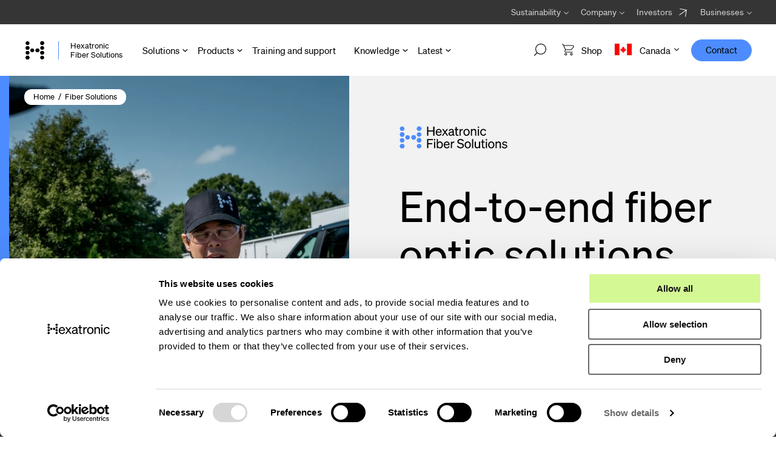

--- FILE ---
content_type: text/html; charset=UTF-8
request_url: https://www.hexatronic.com/en-ca/fiber-solutions
body_size: 36375
content:
<!doctype html><html class="hs-skip-lang-url-rewrite" lang="en-ca"><head>
    <meta charset="utf-8">
    <title>Fiber Solutions | Hexatronic | Canada</title>
    <meta name="description" content="Hexatronic Fiber Solutions provides complete system solutions for quick fiber network rollouts in Canada. Enjoy quality products and excellent support.">
    
    <link rel="shortcut icon" href="https://www.hexatronic.com/hubfs/Assets/hexatronic-2022/icons/group-apple-touch-icon.png" type="image/x-icon">
    
    
    
    <meta name="viewport" content="width=device-width, initial-scale=1">

    
    <meta property="og:description" content="Hexatronic Fiber Solutions provides complete system solutions for quick fiber network rollouts in Canada. Enjoy quality products and excellent support.">
    <meta property="og:title" content="Fiber Solutions | Hexatronic | Canada">
    <meta name="twitter:description" content="Hexatronic Fiber Solutions provides complete system solutions for quick fiber network rollouts in Canada. Enjoy quality products and excellent support.">
    <meta name="twitter:title" content="Fiber Solutions | Hexatronic | Canada">

    

    

    <style>
a.cta_button{-moz-box-sizing:content-box !important;-webkit-box-sizing:content-box !important;box-sizing:content-box !important;vertical-align:middle}.hs-breadcrumb-menu{list-style-type:none;margin:0px 0px 0px 0px;padding:0px 0px 0px 0px}.hs-breadcrumb-menu-item{float:left;padding:10px 0px 10px 10px}.hs-breadcrumb-menu-divider:before{content:'›';padding-left:10px}.hs-featured-image-link{border:0}.hs-featured-image{float:right;margin:0 0 20px 20px;max-width:50%}@media (max-width: 568px){.hs-featured-image{float:none;margin:0;width:100%;max-width:100%}}.hs-screen-reader-text{clip:rect(1px, 1px, 1px, 1px);height:1px;overflow:hidden;position:absolute !important;width:1px}
</style>

<link rel="stylesheet" href="https://www.hexatronic.com/hubfs/hub_generated/template_assets/1/140762767271/1768468503258/template_style.min.css">
<style>
        .aa-breadcrump.enable-dropdown {
         display: none !important; 
        }
      </style>

                      <style>
                      .body_dnd_area-module-4 .aa-column--item-1 .aa-column__image--fixed img {
                      object-position:  ;
                      }
                      </style>
                    

                      <style>
                      .body_dnd_area-module-4 .aa-column--item-2 .aa-column__image--fixed img {
                      object-position:  ;
                      }
                      </style>
                    
<!-- Editor Styles -->
<style id="hs_editor_style" type="text/css">
/* HubSpot Styles (default) */
.body_dnd_area-row-13-background-layers {
  background-image: linear-gradient(rgba(242, 242, 242, 1), rgba(242, 242, 242, 1)) !important;
  background-position: left top !important;
  background-size: auto !important;
  background-repeat: no-repeat !important;
}
.cell_16999584643382-background-layers {
  background-image: linear-gradient(rgba(255, 255, 255, 1), rgba(255, 255, 255, 1)) !important;
  background-position: left top !important;
  background-size: auto !important;
  background-repeat: no-repeat !important;
}
</style>
    
<script data-search_input-config="config_module_171335063007838" type="application/json">
{
  "autosuggest_results_message": "Results for \u201C[[search_term]]\u201D",
  "autosuggest_no_results_message": "There are no autosuggest results for \u201C[[search_term]]\u201D",
  "sr_empty_search_field_message": "There are no suggestions because the search field is empty.",
  "sr_autosuggest_results_message": "There are currently [[number_of_results]] auto-suggested results for [[search_term]]. Navigate to the results list by pressing the down arrow key, or press return to search for all results.",
  "sr_search_field_aria_label": "This is a search field with an auto-suggest feature attached.",
  "sr_search_button_aria_label": "Search"
}
</script>



    


<script>
// Define dataLayer and the gtag function.
window.dataLayer = window.dataLayer || [];
function gtag(){dataLayer.push(arguments);}

// Default ad_storage to 'denied'.
    gtag("consent", "default", {
        ad_personalization: "denied",
        ad_storage: "denied",
        ad_user_data: "denied",
        analytics_storage: "denied",
        functionality_storage: "denied",
        personalization_storage: "denied",
        security_storage: "granted",
        wait_for_update: 500,
    });
    gtag("set", "ads_data_redaction", true);
    gtag("set", "url_passthrough", false);
</script>

<script>
window.dataLayer = window.dataLayer || [];

const urlParams = new URLSearchParams(window.location.search);
const isPreview = urlParams.has('hs_preview');

window.dataLayer.push({
 'event': 'hubspot_pageview',
 'hs_lang': 'en-ca',
  'hs_market': 'en-ca',
 'hs_content_type': 'Website Pages', 
 'hs_content_writer': 'Hexatronic',

 
 
 'hs_content_publish_date': '30.11.2023',
 'hs_content_update_date': '13.11.2025',
 'hs_preview': isPreview.toString()
});
</script>

<!-- Google Tag Manager -->
<script>(function(w,d,s,l,i){w[l]=w[l]||[];w[l].push({'gtm.start':
new Date().getTime(),event:'gtm.js'});var f=d.getElementsByTagName(s)[0],
j=d.createElement(s),dl=l!='dataLayer'?'&l='+l:'';j.async=true;j.src=
'https://www.googletagmanager.com/gtm.js?id='+i+dl;f.parentNode.insertBefore(j,f);
})(window,document,'script','dataLayer','GTM-KRCZ9H2');</script>
<!-- End Google Tag Manager -->



<style>
  body.hs-quotes #onetrust-consent-sdk, #onetrust-consent-sdk, body.hs-quotes #CybotCookiebotDialog {
      display: none !important;
      }

@media print {
  body.hs-quotes #onetrust-consent-sdk, body.hs-quotes #CybotCookiebotDialog {
    display: none !important;
  }

}
</style>

<meta property="og:image" content="https://www.hexatronic.com/hubfs/bu-he/web-images/Featured%20Images/CA_FS_start_featured-image.jpg">
<meta property="og:image:width" content="1600">
<meta property="og:image:height" content="900">
<meta property="og:image:alt" content="Two workers in safety gear stand near a road, possibly discussing a project. A traffic cone indicates a work area.">
<meta name="twitter:image" content="https://www.hexatronic.com/hubfs/bu-he/web-images/Featured%20Images/CA_FS_start_featured-image.jpg">
<meta name="twitter:image:alt" content="Two workers in safety gear stand near a road, possibly discussing a project. A traffic cone indicates a work area.">

<meta property="og:url" content="https://www.hexatronic.com/en-ca/fiber-solutions">
<meta name="twitter:card" content="summary_large_image">
<meta http-equiv="content-language" content="en-ca">
<link rel="alternate" hreflang="de" href="https://www.hexatronic.com/de/fiber-solutions">
<link rel="alternate" hreflang="en" href="https://www.hexatronic.com/en/fiber-solutions">
<link rel="alternate" hreflang="en-au" href="https://www.hexatronic.com/en-au/fiber-solutions">
<link rel="alternate" hreflang="en-ca" href="https://www.hexatronic.com/en-ca/fiber-solutions">
<link rel="alternate" hreflang="en-gb" href="https://www.hexatronic.com/en-gb/fiber-solutions">
<link rel="alternate" hreflang="en-nz" href="https://www.hexatronic.com/en-nz/fiber-solutions">
<link rel="alternate" hreflang="en-us" href="https://www.hexatronic.com/en-us/fiber-solutions">
<link rel="alternate" hreflang="fi" href="https://www.hexatronic.com/fi/fiber-solutions">
<link rel="alternate" hreflang="no" href="https://www.hexatronic.com/no/fiber-solutions">
<link rel="alternate" hreflang="sv" href="https://www.hexatronic.com/sv/fiber-solutions">






     <link rel="canonical" href="https://www.hexatronic.com/en-ca/fiber-solutions">

    
    

     
    
  <meta name="generator" content="HubSpot"></head><body>
    <div class="body-wrapper   hs-content-id-147539318560 hs-site-page page  layout--wp bu--fiber">
      <div class="aa-site-wrapper">
        
        <div data-global-resource-path="hexatronic-avidly/templates/partials/header.html">


  


  
    
      
        
          
            



<a href="#main" class="aa-skip-navigation">
  Skip to main content
</a>

<header class="aa-site-header aa-site-header--bu aa-site-header--webpage" aria-label="Header">
  <div class="aa-site-header--hat hidden-lg-down">
    <div class="aa-inner">
      <div class="aa-navigation-container aa-navigation-container--hat"><nav class="aa-navigation aa-module" aria-label="Secondary navigation">
    <ul id="aa-navigation-wrapper-hat-desktop--0" class="aa-navigation-wrapper aa-navigation-wrapper--0 " role="menubar">

    
        
        
        
         
        
    
         
        
        
           
        
            <li class="
                    aa-navigation-item 
                    aa-navigation-item--0 
                    
                        aa-navigation-item--children
                    
                ">
                
                    <button class="aa-navigation-toggle" aria-expanded="false" aria-haspopup="true" aria-controls="aa-navigation-wrapper-hat-desktop--1--1" aria-label="Avaa Sustainability valikko">
                        <span class="text">Sustainability</span>
                        <svg class="desktop" width="8" height="5" viewbox="0 0 8 5" fill="none" xmlns="http://www.w3.org/2000/svg">
                        <path d="M8 0.999922L7.295 0.294922L4 3.49992L0.705001 0.294922L9.22858e-07 0.999922L4 4.99992L8 0.999922Z" fill="#D0D0D0" />
                        </svg>  
                        <svg class="mobile" width="35" height="35" viewbox="0 0 35 35" fill="none" xmlns="http://www.w3.org/2000/svg">
                        <circle opacity="0.25" cx="17.5" cy="17.5" r="17" stroke="black" />
                        <path d="M17.125 11.1512L23.4738 17.5M23.4738 17.5L17.125 23.8488M23.4738 17.5L11.8875 17.5" stroke="black" />
                        </svg>
                                          
                    </button>
                    <ul id="aa-navigation-wrapper-hat-desktop--1--1" class="aa-navigation-wrapper aa-navigation-wrapper--1 aa-navigation-wrapper--level2" role="menu" aria-label="Sustainability alavalikko">
                      <li>
                    <button class="menu-back menu-back--light mobile" data-parent="#aa-navigation-wrapper-hat-desktop--0 > .aa-navigation-item.is-active" aria-label="Back">
                                            <svg width="16" height="17" viewbox="0 0 16 17" fill="none" xmlns="http://www.w3.org/2000/svg">
                                            <path d="M9.17188 16.5916L1.28402 8.7037M1.28402 8.7037L9.17188 0.815846M1.28402 8.7037L15.679 8.7037" stroke="black" />
                                            </svg>
                                            <span>Back</span></button>    
                        </li>
                        
                            <li class="
                                    aa-navigation-item 
                                    aa-navigation-item--1 
                                    
                                ">
                                <a href="/en/sustainability" target="_blank" role="menuitem">
                                  <span>Sustainability at Hexatronic</span>
                                          <svg class="blank" width="16" height="17" viewbox="0 0 16 17" fill="none" xmlns="http://www.w3.org/2000/svg">
                            <path d="M9.17188 16.5916L1.28402 8.7037M1.28402 8.7037L9.17188 0.815846M1.28402 8.7037L15.679 8.7037" stroke="white" />
                            </svg>
                                  
                                </a>
                            </li>
                        
                            <li class="
                                    aa-navigation-item 
                                    aa-navigation-item--1 
                                    last
                                ">
                                <a href="/en/sustainable-ftth-networks" target="_blank" role="menuitem">
                                  <span>Sustainable FTTH networks</span>
                                          <svg class="blank" width="16" height="17" viewbox="0 0 16 17" fill="none" xmlns="http://www.w3.org/2000/svg">
                            <path d="M9.17188 16.5916L1.28402 8.7037M1.28402 8.7037L9.17188 0.815846M1.28402 8.7037L15.679 8.7037" stroke="white" />
                            </svg>
                                  
                                </a>
                            </li>
                        
                   <li class="mobile hat-mobile-buttons"></li>
                    </ul>
                
            </li>
        
            <li class="
                    aa-navigation-item 
                    aa-navigation-item--0 
                    
                        aa-navigation-item--children
                    
                ">
                
                    <button class="aa-navigation-toggle" aria-expanded="false" aria-haspopup="true" aria-controls="aa-navigation-wrapper-hat-desktop--1--2" aria-label="Avaa Company valikko">
                        <span class="text">Company</span>
                        <svg class="desktop" width="8" height="5" viewbox="0 0 8 5" fill="none" xmlns="http://www.w3.org/2000/svg">
                        <path d="M8 0.999922L7.295 0.294922L4 3.49992L0.705001 0.294922L9.22858e-07 0.999922L4 4.99992L8 0.999922Z" fill="#D0D0D0" />
                        </svg>  
                        <svg class="mobile" width="35" height="35" viewbox="0 0 35 35" fill="none" xmlns="http://www.w3.org/2000/svg">
                        <circle opacity="0.25" cx="17.5" cy="17.5" r="17" stroke="black" />
                        <path d="M17.125 11.1512L23.4738 17.5M23.4738 17.5L17.125 23.8488M23.4738 17.5L11.8875 17.5" stroke="black" />
                        </svg>
                                          
                    </button>
                    <ul id="aa-navigation-wrapper-hat-desktop--1--2" class="aa-navigation-wrapper aa-navigation-wrapper--1 aa-navigation-wrapper--level2" role="menu" aria-label="Company alavalikko">
                      <li>
                    <button class="menu-back menu-back--light mobile" data-parent="#aa-navigation-wrapper-hat-desktop--0 > .aa-navigation-item.is-active" aria-label="Back">
                                            <svg width="16" height="17" viewbox="0 0 16 17" fill="none" xmlns="http://www.w3.org/2000/svg">
                                            <path d="M9.17188 16.5916L1.28402 8.7037M1.28402 8.7037L9.17188 0.815846M1.28402 8.7037L15.679 8.7037" stroke="black" />
                                            </svg>
                                            <span>Back</span></button>    
                        </li>
                        
                            <li class="
                                    aa-navigation-item 
                                    aa-navigation-item--1 
                                    
                                ">
                                <a href="/en/about-us" target="_blank" role="menuitem">
                                  <span>About us</span>
                                          <svg class="blank" width="16" height="17" viewbox="0 0 16 17" fill="none" xmlns="http://www.w3.org/2000/svg">
                            <path d="M9.17188 16.5916L1.28402 8.7037M1.28402 8.7037L9.17188 0.815846M1.28402 8.7037L15.679 8.7037" stroke="white" />
                            </svg>
                                  
                                </a>
                            </li>
                        
                            <li class="
                                    aa-navigation-item 
                                    aa-navigation-item--1 
                                    
                                ">
                                <a href="/en/career" target="_blank" role="menuitem">
                                  <span>Career</span>
                                          <svg class="blank" width="16" height="17" viewbox="0 0 16 17" fill="none" xmlns="http://www.w3.org/2000/svg">
                            <path d="M9.17188 16.5916L1.28402 8.7037M1.28402 8.7037L9.17188 0.815846M1.28402 8.7037L15.679 8.7037" stroke="white" />
                            </svg>
                                  
                                </a>
                            </li>
                        
                            <li class="
                                    aa-navigation-item 
                                    aa-navigation-item--1 
                                    
                                ">
                                <a href="/en/operations" target="_blank" role="menuitem">
                                  <span>Operations</span>
                                          <svg class="blank" width="16" height="17" viewbox="0 0 16 17" fill="none" xmlns="http://www.w3.org/2000/svg">
                            <path d="M9.17188 16.5916L1.28402 8.7037M1.28402 8.7037L9.17188 0.815846M1.28402 8.7037L15.679 8.7037" stroke="white" />
                            </svg>
                                  
                                </a>
                            </li>
                        
                            <li class="
                                    aa-navigation-item 
                                    aa-navigation-item--1 
                                    
                                ">
                                <a href="/en/operations/for-suppliers" target="_blank" role="menuitem">
                                  <span>For suppliers</span>
                                          <svg class="blank" width="16" height="17" viewbox="0 0 16 17" fill="none" xmlns="http://www.w3.org/2000/svg">
                            <path d="M9.17188 16.5916L1.28402 8.7037M1.28402 8.7037L9.17188 0.815846M1.28402 8.7037L15.679 8.7037" stroke="white" />
                            </svg>
                                  
                                </a>
                            </li>
                        
                            <li class="
                                    aa-navigation-item 
                                    aa-navigation-item--1 
                                    last
                                ">
                                <a href="/en/investors/press-room" target="_blank" role="menuitem">
                                  <span>Press room</span>
                                          <svg class="blank" width="16" height="17" viewbox="0 0 16 17" fill="none" xmlns="http://www.w3.org/2000/svg">
                            <path d="M9.17188 16.5916L1.28402 8.7037M1.28402 8.7037L9.17188 0.815846M1.28402 8.7037L15.679 8.7037" stroke="white" />
                            </svg>
                                  
                                </a>
                            </li>
                        
                   <li class="mobile hat-mobile-buttons"></li>
                    </ul>
                
            </li>
        
            <li class="
                    aa-navigation-item 
                    aa-navigation-item--0 
                    
                ">
                
                    <a href="/en/investors" target="_blank" role="menuitem">
                      <span>Investors</span>
                                          <svg class="blank" width="16" height="17" viewbox="0 0 16 17" fill="none" xmlns="http://www.w3.org/2000/svg">
                            <path d="M9.17188 16.5916L1.28402 8.7037M1.28402 8.7037L9.17188 0.815846M1.28402 8.7037L15.679 8.7037" stroke="black" />
                            </svg>
                                  
                    </a>
                
            </li>
        
            <li class="
                    aa-navigation-item 
                    aa-navigation-item--0 
                    
                        aa-navigation-item--children
                    
                ">
                
                    <button class="aa-navigation-toggle" aria-expanded="false" aria-haspopup="true" aria-controls="aa-navigation-wrapper-hat-desktop--1--4" aria-label="Avaa Businesses valikko">
                        <span class="text">Businesses</span>
                        <svg class="desktop" width="8" height="5" viewbox="0 0 8 5" fill="none" xmlns="http://www.w3.org/2000/svg">
                        <path d="M8 0.999922L7.295 0.294922L4 3.49992L0.705001 0.294922L9.22858e-07 0.999922L4 4.99992L8 0.999922Z" fill="#D0D0D0" />
                        </svg>  
                        <svg class="mobile" width="35" height="35" viewbox="0 0 35 35" fill="none" xmlns="http://www.w3.org/2000/svg">
                        <circle opacity="0.25" cx="17.5" cy="17.5" r="17" stroke="black" />
                        <path d="M17.125 11.1512L23.4738 17.5M23.4738 17.5L17.125 23.8488M23.4738 17.5L11.8875 17.5" stroke="black" />
                        </svg>
                                          
                    </button>
                    <ul id="aa-navigation-wrapper-hat-desktop--1--4" class="aa-navigation-wrapper aa-navigation-wrapper--1 aa-navigation-wrapper--level2" role="menu" aria-label="Businesses alavalikko">
                      <li>
                    <button class="menu-back menu-back--light mobile" data-parent="#aa-navigation-wrapper-hat-desktop--0 > .aa-navigation-item.is-active" aria-label="Back">
                                            <svg width="16" height="17" viewbox="0 0 16 17" fill="none" xmlns="http://www.w3.org/2000/svg">
                                            <path d="M9.17188 16.5916L1.28402 8.7037M1.28402 8.7037L9.17188 0.815846M1.28402 8.7037L15.679 8.7037" stroke="black" />
                                            </svg>
                                            <span>Back</span></button>    
                        </li>
                        
                            <li class="
                                    aa-navigation-item 
                                    aa-navigation-item--1 
                                    
                                ">
                                <a href="/en-ca/fiber-solutions" role="menuitem">
                                  <span>Fiber Solutions</span>
                                </a>
                            </li>
                        
                            <li class="
                                    aa-navigation-item 
                                    aa-navigation-item--1 
                                    
                                ">
                                <a href="https://hexatronicdatacenter.com/en/" target="_blank" role="menuitem">
                                  <span>Data Center</span>
                                          <svg class="blank" width="16" height="17" viewbox="0 0 16 17" fill="none" xmlns="http://www.w3.org/2000/svg">
                            <path d="M9.17188 16.5916L1.28402 8.7037M1.28402 8.7037L9.17188 0.815846M1.28402 8.7037L15.679 8.7037" stroke="white" />
                            </svg>
                                  
                                </a>
                            </li>
                        
                            <li class="
                                    aa-navigation-item 
                                    aa-navigation-item--1 
                                    
                                ">
                                <a href="/en/harsh-environment" target="_blank" role="menuitem">
                                  <span>Harsh Environment</span>
                                          <svg class="blank" width="16" height="17" viewbox="0 0 16 17" fill="none" xmlns="http://www.w3.org/2000/svg">
                            <path d="M9.17188 16.5916L1.28402 8.7037M1.28402 8.7037L9.17188 0.815846M1.28402 8.7037L15.679 8.7037" stroke="white" />
                            </svg>
                                  
                                </a>
                            </li>
                        
                            <li class="
                                    aa-navigation-item 
                                    aa-navigation-item--1 
                                    
                                ">
                                <a href="/en/powered-fiber" target="_blank" role="menuitem">
                                  <span>Powered Fiber</span>
                                          <svg class="blank" width="16" height="17" viewbox="0 0 16 17" fill="none" xmlns="http://www.w3.org/2000/svg">
                            <path d="M9.17188 16.5916L1.28402 8.7037M1.28402 8.7037L9.17188 0.815846M1.28402 8.7037L15.679 8.7037" stroke="white" />
                            </svg>
                                  
                                </a>
                            </li>
                        
                            <li class="
                                    aa-navigation-item 
                                    aa-navigation-item--1 
                                    
                                ">
                                <a href="/en-ca/wireless" target="_blank" role="menuitem">
                                  <span>Wireless</span>
                                          <svg class="blank" width="16" height="17" viewbox="0 0 16 17" fill="none" xmlns="http://www.w3.org/2000/svg">
                            <path d="M9.17188 16.5916L1.28402 8.7037M1.28402 8.7037L9.17188 0.815846M1.28402 8.7037L15.679 8.7037" stroke="white" />
                            </svg>
                                  
                                </a>
                            </li>
                        
                            <li class="
                                    aa-navigation-item 
                                    aa-navigation-item--1 
                                    last
                                ">
                                <a href="/en/training" target="_blank" role="menuitem">
                                  <span>Training</span>
                                          <svg class="blank" width="16" height="17" viewbox="0 0 16 17" fill="none" xmlns="http://www.w3.org/2000/svg">
                            <path d="M9.17188 16.5916L1.28402 8.7037M1.28402 8.7037L9.17188 0.815846M1.28402 8.7037L15.679 8.7037" stroke="white" />
                            </svg>
                                  
                                </a>
                            </li>
                        
                   <li class="mobile hat-mobile-buttons"></li>
                    </ul>
                
            </li>
        
    
    
         
        
    
         
        
    
         
        
    
         
        
    
    
    </ul>
</nav>
      </div>
    </div>
  </div>
 <div class="aa-site-header--main  aa-module">
  <div class="aa-inner aa-site-header__wrapper">
<div class="aa-site-header__logo">
<div class="aa-branding">
      <a href="/en-ca" aria-label="Go to front page">
      <img class="desktop" src="https://www.hexatronic.com/hubfs/Assets/hexatronic-2022/img/hexatronic-2022-logo-black.svg" alt="Hexatronic" loading="eager" width="146" height="25">
     
        <img class="mobile" src="https://www.hexatronic.com/hubfs/Assets/logos/Hextronic-symbol.svg" alt="Hexatronic" loading="eager" width="40" height="40">
     
      </a>
     
    </div>
    
      <div class="aa-branding__bu">
      <div class="aa-branding__bu__line aa-bg-primary"></div>
      
        
        
        <a href="/en-ca/fiber-solutions">
        
      <span>Hexatronic<br>
      Fiber Solutions
      </span>
       
      </a>
       
      </div>
      
      </div>
    
    <div class="aa-navigation-container aa-navigation-container--primary hidden-lg-down">
      
        
      
    <!-- Mega menu --><nav class="aa-navigation aa-navigation--primary" aria-label="Main menu"><ul id="aa-navigation-wrapper-desktop--0" class="aa-navigation-wrapper aa-navigation-wrapper--0" role="menubar">
            
                
                
                
                <li class="
                        aa-navigation-item aa-navigation-item--sub
                        aa-navigation-item--0 
                        aa-navigation-item--children
                    ">
                    
                        <button class="aa-navigation-toggle" aria-expanded="false" aria-haspopup="true" aria-controls="aa-navigation-wrapper-desktop--1--1" aria-label="Open Solutions menu">
                            Solutions
                            <svg class="desktop" width="7" height="4" viewbox="0 0 7 4" fill="none" xmlns="http://www.w3.org/2000/svg">
                                <path d="M3.08032 3.7L0.0803223 0.7L0.780322 0L3.08032 2.3L5.38032 0L6.08032 0.7L3.08032 3.7Z" fill="#000000" />
                            </svg>
                            <svg class="mobile arrow" width="56" height="56" viewbox="0 0 56 56" fill="none" xmlns="http://www.w3.org/2000/svg">
                                          <circle opacity="0.25" cx="28" cy="28" r="27.5" stroke="white"></circle>
                                          <path d="M27.3887 17.6111L37.7776 28M37.7776 28L27.3887 38.3888M37.7776 28L18.8183 28" stroke="white"></path>
                                          </svg>
                        </button>
                    
                    
                        
                      <div id="aa-navigation-wrapper-desktop--1--1" class="aa-navigation-wrapper aa-navigation-wrapper--1" role="menu" aria-label="Solutions sub menu">
                     
                           
                            <ul class="aa-navigation-wrapper__submenu">
                              <li>
                            <button class="menu-back mobile" data-parent=".aa-navigation-container--mobile .aa-navigation-item--0.is-active" aria-label="Back">
                            <svg width="16" height="17" viewbox="0 0 16 17" fill="none" xmlns="http://www.w3.org/2000/svg">
                            <path d="M9.17188 16.5916L1.28402 8.7037M1.28402 8.7037L9.17188 0.815846M1.28402 8.7037L15.679 8.7037" stroke="white" />
                            </svg>
                            <span>Back</span></button>    
                            </li>
                           
                         
                                
                                    <li class="
                                            aa-navigation-item aa-navigation-item--link
                                            aa-navigation-item--content
                                            aa-content-alignment--left
                                            first
                                            
                                        ">
                                        
                                        <a href="/en-ca/fiber-solutions/solutions" role="menuitem">
                                            
                                          <span>Go to solution map</span>
                                            </a>
                                            
                                    </li>
                                
                                
                                
                     
                           
                         
                                
                                    
                                    <li class="
                                            aa-navigation-item 
                                            aa-navigation-item--1 aa-navigation-item--
                                            
                                            
                                            aa-navigation-item--children aa-primary-navigation-item--children
                                    is-active 
                                        ">
                                                                               
                                       
                                        
                                            <button class="aa-navigation-toggle" aria-expanded="true" aria-haspopup="true" aria-controls="aa-navigation-wrapper-desktop--2--1--2" aria-label="Open  menu">
                                              
                                            
                                            <span class="text">FTTH and Fiber Access</span>
                                              
                                            
                                          <svg class="desktop arrow" width="56" height="56" viewbox="0 0 56 56" fill="none" xmlns="http://www.w3.org/2000/svg">
                                          <circle opacity="0.25" cx="28" cy="28" r="27.5" stroke="white" />
                                          <path d="M27.3887 17.6111L37.7776 28M37.7776 28L27.3887 38.3888M37.7776 28L18.8183 28" stroke="white" />
                                          </svg>
                                        
                                            </button>
                                        
                                        
                                        
                                            
                                                <ul id="aa-navigation-wrapper-submenu-desktop--2--1--2" class="aa-navigation-wrapper aa-navigation-wrapper--2" role="menu" aria-label=" sub menu">
                                            
                                            <li><button class="menu-back mobile" data-parent=".aa-navigation-container--mobile .aa-navigation-item--1.is-active" aria-label="Back">
                                            <svg width="16" height="17" viewbox="0 0 16 17" fill="none" xmlns="http://www.w3.org/2000/svg">
                                            <path d="M9.17188 16.5916L1.28402 8.7037M1.28402 8.7037L9.17188 0.815846M1.28402 8.7037L15.679 8.7037" stroke="white" />
                                            </svg>
                                            <span>Back</span></button>    
                                              </li>
                                                
                                                
                                                    <li class="
                                                            aa-navigation-item 
                                                            aa-navigation-item--2
                                                            aa-navigation-item--heading
                                                            first
                                                            
                                                            
                                                        ">
                                                    
                                                            <a class="heading heading--line" href="/en-ca/fiber-solutions/solutions?solution=ftth-and-fiber-access" role="menuitem">
                                                              <span>FTTH and Fiber Access</span></a>
                                                        
                                                    </li>
                                                
                                                
                                                    <li class="
                                                            aa-navigation-item 
                                                            aa-navigation-item--2
                                                            aa-navigation-item--
                                                            
                                                            
                                                            
                                                        ">
                                                    
                                                            <a href="/en-ca/fiber-solutions/solutions?solution=single-family-units" role="menuitem">
                                                              <span>Single-Family Units</span></a>
                                                        
                                                    </li>
                                                
                                                
                                                    <li class="
                                                            aa-navigation-item 
                                                            aa-navigation-item--2
                                                            aa-navigation-item--
                                                            
                                                            
                                                            
                                                        ">
                                                    
                                                            <a href="/en-ca/fiber-solutions/solutions?solution=multi-dwelling-units" role="menuitem">
                                                              <span>Multi-Dwelling Units</span></a>
                                                        
                                                    </li>
                                                
                                                
                                                    <li class="
                                                            aa-navigation-item 
                                                            aa-navigation-item--2
                                                            aa-navigation-item--
                                                            
                                                            
                                                            
                                                        ">
                                                    
                                                            <a href="/en-ca/fiber-solutions/solutions?solution=rural-networks" role="menuitem">
                                                              <span>Rural Networks</span></a>
                                                        
                                                    </li>
                                                
                                                
                                                    <li class="
                                                            aa-navigation-item 
                                                            aa-navigation-item--2
                                                            aa-navigation-item--link
                                                            
                                                            
                                                            
                                                        ">
                                                    
                                                            <a href="/en-ca/fiber-solutions/solutions?solution=central-office-and-network-nodes" role="menuitem">
                                                              <span>Central Office and Network Nodes</span></a>
                                                        
                                                    </li>
                                                
                                                
                                                    <li class="
                                                            aa-navigation-item 
                                                            aa-navigation-item--2
                                                            aa-navigation-item--link
                                                            
                                                            last
                                                            
                                                        ">
                                                    
                                                            <a href="/en-ca/fiber-solutions/solutions?solution=enterprise-and-lan" role="menuitem">
                                                              <span>Enterprise and LAN</span></a>
                                                        
                                                    </li>
                                                
                                                
                                                
                                                  <li>
                                                    <ul id="aa-navigation-wrapper-featured-desktop--3--1--2-featured" class="aa-navigation-wrapper aa-navigation-wrapper--featured desktop"> 
                                                    <li class="aa-navigation__featured">
                                                    
                                                        <div class="aa-navigation__featured__content">
                                                        <h3>Bringing fiber to everyone</h3>
<p><span>Covering the last mile of fiber networks and providing high-speed fiber connections for everything from family homes to enterprises. Discover our Fiber To The Home (FTTH) and Fiber Access solutions.&nbsp;</span></p>
                                                        </div>
                                                    
                                                    
                                                        <div class="aa-navigation__featured__image">
                                                        <img src="https://www.hexatronic.com/hs-fs/hubfs/bu-he/web-images/Urban/Urban_UK_modern-suburb-street_L1010105_web.jpg?width=960&amp;name=Urban_UK_modern-suburb-street_L1010105_web.jpg" alt="A peaceful neighborhood with modern brick houses, greenery, parked cars, under a partly cloudy sky." loading="lazy" width="960" srcset="https://www.hexatronic.com/hs-fs/hubfs/bu-he/web-images/Urban/Urban_UK_modern-suburb-street_L1010105_web.jpg?width=480&amp;name=Urban_UK_modern-suburb-street_L1010105_web.jpg 480w, https://www.hexatronic.com/hs-fs/hubfs/bu-he/web-images/Urban/Urban_UK_modern-suburb-street_L1010105_web.jpg?width=960&amp;name=Urban_UK_modern-suburb-street_L1010105_web.jpg 960w, https://www.hexatronic.com/hs-fs/hubfs/bu-he/web-images/Urban/Urban_UK_modern-suburb-street_L1010105_web.jpg?width=1440&amp;name=Urban_UK_modern-suburb-street_L1010105_web.jpg 1440w, https://www.hexatronic.com/hs-fs/hubfs/bu-he/web-images/Urban/Urban_UK_modern-suburb-street_L1010105_web.jpg?width=1920&amp;name=Urban_UK_modern-suburb-street_L1010105_web.jpg 1920w, https://www.hexatronic.com/hs-fs/hubfs/bu-he/web-images/Urban/Urban_UK_modern-suburb-street_L1010105_web.jpg?width=2400&amp;name=Urban_UK_modern-suburb-street_L1010105_web.jpg 2400w, https://www.hexatronic.com/hs-fs/hubfs/bu-he/web-images/Urban/Urban_UK_modern-suburb-street_L1010105_web.jpg?width=2880&amp;name=Urban_UK_modern-suburb-street_L1010105_web.jpg 2880w" sizes="(max-width: 960px) 100vw, 960px">
                                                        </div>
                                                    
                                                    </li>
                                                    </ul>
                                                  </li>
                                                
                                                
                                                     </ul>
                                        
                                        
                                    </li>
                                
                                
                                
                     
                           
                         
                                
                                    
                                    <li class="
                                            aa-navigation-item 
                                            aa-navigation-item--1 aa-navigation-item--
                                            
                                            
                                            aa-navigation-item--children aa-primary-navigation-item--children
                                    
                                        ">
                                                                               
                                       
                                        
                                            <button class="aa-navigation-toggle" aria-expanded="false" aria-haspopup="true" aria-controls="aa-navigation-wrapper-desktop--2--1--3" aria-label="Open  menu">
                                              
                                            
                                            <span class="text">Transport and Metro Networks</span>
                                              
                                            
                                          <svg class="desktop arrow" width="56" height="56" viewbox="0 0 56 56" fill="none" xmlns="http://www.w3.org/2000/svg">
                                          <circle opacity="0.25" cx="28" cy="28" r="27.5" stroke="white" />
                                          <path d="M27.3887 17.6111L37.7776 28M37.7776 28L27.3887 38.3888M37.7776 28L18.8183 28" stroke="white" />
                                          </svg>
                                        
                                            </button>
                                        
                                        
                                        
                                            
                                                <ul id="aa-navigation-wrapper-submenu-desktop--2--1--3" class="aa-navigation-wrapper aa-navigation-wrapper--2" role="menu" aria-label=" sub menu">
                                            
                                            <li><button class="menu-back mobile" data-parent=".aa-navigation-container--mobile .aa-navigation-item--1.is-active" aria-label="Back">
                                            <svg width="16" height="17" viewbox="0 0 16 17" fill="none" xmlns="http://www.w3.org/2000/svg">
                                            <path d="M9.17188 16.5916L1.28402 8.7037M1.28402 8.7037L9.17188 0.815846M1.28402 8.7037L15.679 8.7037" stroke="white" />
                                            </svg>
                                            <span>Back</span></button>    
                                              </li>
                                                
                                                
                                                    <li class="
                                                            aa-navigation-item 
                                                            aa-navigation-item--2
                                                            aa-navigation-item--heading
                                                            first
                                                            
                                                            
                                                        ">
                                                    
                                                            <a class="heading heading--line" href="/en-ca/fiber-solutions/solutions?solution=transport-and-metro-networks" role="menuitem">
                                                              <span>Transport and Metro Networks</span></a>
                                                        
                                                    </li>
                                                
                                                
                                                    <li class="
                                                            aa-navigation-item 
                                                            aa-navigation-item--2
                                                            aa-navigation-item--
                                                            
                                                            
                                                            
                                                        ">
                                                    
                                                            <a href="/en-ca/fiber-solutions/solutions?solution=submarine-networks" role="menuitem">
                                                              <span>Submarine Networks</span></a>
                                                        
                                                    </li>
                                                
                                                
                                                    <li class="
                                                            aa-navigation-item 
                                                            aa-navigation-item--2
                                                            aa-navigation-item--
                                                            
                                                            
                                                            
                                                        ">
                                                    
                                                            <a href="/en-ca/fiber-solutions/solutions?solution=terrestrial-networks" role="menuitem">
                                                              <span>Terrestrial Networks</span></a>
                                                        
                                                    </li>
                                                
                                                
                                                    <li class="
                                                            aa-navigation-item 
                                                            aa-navigation-item--2
                                                            aa-navigation-item--
                                                            
                                                            last
                                                            
                                                        ">
                                                    
                                                            <a href="/en-ca/fiber-solutions/solutions?solution=metro-networks" role="menuitem">
                                                              <span>Metro Networks</span></a>
                                                        
                                                    </li>
                                                
                                                
                                                
                                                  <li>
                                                    <ul id="aa-navigation-wrapper-featured-desktop--3--1--3-featured" class="aa-navigation-wrapper aa-navigation-wrapper--featured desktop"> 
                                                    <li class="aa-navigation__featured">
                                                    
                                                        <div class="aa-navigation__featured__content">
                                                        <h3>The backbone of modern telecommunication infrastructure</h3>
<p><span>Transport networks in terrestrial areas connect cities or countries, &nbsp;whereas submarine solutions on the ocean floor connect islands. Metro networks are the core network of cities, typically built as a ring.&nbsp;</span></p>
                                                        </div>
                                                    
                                                    
                                                        <div class="aa-navigation__featured__image">
                                                        <img src="https://www.hexatronic.com/hs-fs/hubfs/bu-he/web-images/Urban/Urban_Stock_Toronto_juan-rojas-Qh0dazFraN4-unsplash_web.jpg?width=960&amp;name=Urban_Stock_Toronto_juan-rojas-Qh0dazFraN4-unsplash_web.jpg" alt="Aerial view of Toronto at sunset." loading="lazy" width="960" srcset="https://www.hexatronic.com/hs-fs/hubfs/bu-he/web-images/Urban/Urban_Stock_Toronto_juan-rojas-Qh0dazFraN4-unsplash_web.jpg?width=480&amp;name=Urban_Stock_Toronto_juan-rojas-Qh0dazFraN4-unsplash_web.jpg 480w, https://www.hexatronic.com/hs-fs/hubfs/bu-he/web-images/Urban/Urban_Stock_Toronto_juan-rojas-Qh0dazFraN4-unsplash_web.jpg?width=960&amp;name=Urban_Stock_Toronto_juan-rojas-Qh0dazFraN4-unsplash_web.jpg 960w, https://www.hexatronic.com/hs-fs/hubfs/bu-he/web-images/Urban/Urban_Stock_Toronto_juan-rojas-Qh0dazFraN4-unsplash_web.jpg?width=1440&amp;name=Urban_Stock_Toronto_juan-rojas-Qh0dazFraN4-unsplash_web.jpg 1440w, https://www.hexatronic.com/hs-fs/hubfs/bu-he/web-images/Urban/Urban_Stock_Toronto_juan-rojas-Qh0dazFraN4-unsplash_web.jpg?width=1920&amp;name=Urban_Stock_Toronto_juan-rojas-Qh0dazFraN4-unsplash_web.jpg 1920w, https://www.hexatronic.com/hs-fs/hubfs/bu-he/web-images/Urban/Urban_Stock_Toronto_juan-rojas-Qh0dazFraN4-unsplash_web.jpg?width=2400&amp;name=Urban_Stock_Toronto_juan-rojas-Qh0dazFraN4-unsplash_web.jpg 2400w, https://www.hexatronic.com/hs-fs/hubfs/bu-he/web-images/Urban/Urban_Stock_Toronto_juan-rojas-Qh0dazFraN4-unsplash_web.jpg?width=2880&amp;name=Urban_Stock_Toronto_juan-rojas-Qh0dazFraN4-unsplash_web.jpg 2880w" sizes="(max-width: 960px) 100vw, 960px">
                                                        </div>
                                                    
                                                    </li>
                                                    </ul>
                                                  </li>
                                                
                                                
                                                     </ul>
                                        
                                        
                                    </li>
                                
                                
                                
                     
                           
                         
                                
                                    
                                    <li class="
                                            aa-navigation-item 
                                            aa-navigation-item--1 aa-navigation-item--
                                            
                                            
                                            aa-navigation-item--children aa-primary-navigation-item--children
                                    
                                        ">
                                                                               
                                       
                                        
                                            <button class="aa-navigation-toggle" aria-expanded="false" aria-haspopup="true" aria-controls="aa-navigation-wrapper-desktop--2--1--4" aria-label="Open  menu">
                                              
                                            
                                            <span class="text">Power Industry Communication</span>
                                              
                                            
                                          <svg class="desktop arrow" width="56" height="56" viewbox="0 0 56 56" fill="none" xmlns="http://www.w3.org/2000/svg">
                                          <circle opacity="0.25" cx="28" cy="28" r="27.5" stroke="white" />
                                          <path d="M27.3887 17.6111L37.7776 28M37.7776 28L27.3887 38.3888M37.7776 28L18.8183 28" stroke="white" />
                                          </svg>
                                        
                                            </button>
                                        
                                        
                                        
                                            
                                                <ul id="aa-navigation-wrapper-submenu-desktop--2--1--4" class="aa-navigation-wrapper aa-navigation-wrapper--2" role="menu" aria-label=" sub menu">
                                            
                                            <li><button class="menu-back mobile" data-parent=".aa-navigation-container--mobile .aa-navigation-item--1.is-active" aria-label="Back">
                                            <svg width="16" height="17" viewbox="0 0 16 17" fill="none" xmlns="http://www.w3.org/2000/svg">
                                            <path d="M9.17188 16.5916L1.28402 8.7037M1.28402 8.7037L9.17188 0.815846M1.28402 8.7037L15.679 8.7037" stroke="white" />
                                            </svg>
                                            <span>Back</span></button>    
                                              </li>
                                                
                                                
                                                    <li class="
                                                            aa-navigation-item 
                                                            aa-navigation-item--2
                                                            aa-navigation-item--heading
                                                            first
                                                            
                                                            
                                                        ">
                                                    
                                                            <a class="heading heading--line" href="/en-ca/fiber-solutions/solutions?solution=power-industry-communication" role="menuitem">
                                                              <span>Power Industry Communication</span></a>
                                                        
                                                    </li>
                                                
                                                
                                                    <li class="
                                                            aa-navigation-item 
                                                            aa-navigation-item--2
                                                            aa-navigation-item--
                                                            
                                                            last
                                                            
                                                        ">
                                                    
                                                            <a href="/en-ca/fiber-solutions/solutions?solution=wind-farms" role="menuitem">
                                                              <span>Wind Farms</span></a>
                                                        
                                                    </li>
                                                
                                                
                                                
                                                  <li>
                                                    <ul id="aa-navigation-wrapper-featured-desktop--3--1--4-featured" class="aa-navigation-wrapper aa-navigation-wrapper--featured desktop"> 
                                                    <li class="aa-navigation__featured">
                                                    
                                                    
                                                        <div class="aa-navigation__featured__image">
                                                        <img src="https://www.hexatronic.com/hs-fs/hubfs/bu-he/web-images/Nature/Nature_DE_country-road-wind-farm_L1015115_web.jpg?width=960&amp;name=Nature_DE_country-road-wind-farm_L1015115_web.jpg" alt="A rural area with three wind turbines standing tall on a green field next to a country road. The partly cloudy sky adds depth to the scene." loading="lazy" width="960" srcset="https://www.hexatronic.com/hs-fs/hubfs/bu-he/web-images/Nature/Nature_DE_country-road-wind-farm_L1015115_web.jpg?width=480&amp;name=Nature_DE_country-road-wind-farm_L1015115_web.jpg 480w, https://www.hexatronic.com/hs-fs/hubfs/bu-he/web-images/Nature/Nature_DE_country-road-wind-farm_L1015115_web.jpg?width=960&amp;name=Nature_DE_country-road-wind-farm_L1015115_web.jpg 960w, https://www.hexatronic.com/hs-fs/hubfs/bu-he/web-images/Nature/Nature_DE_country-road-wind-farm_L1015115_web.jpg?width=1440&amp;name=Nature_DE_country-road-wind-farm_L1015115_web.jpg 1440w, https://www.hexatronic.com/hs-fs/hubfs/bu-he/web-images/Nature/Nature_DE_country-road-wind-farm_L1015115_web.jpg?width=1920&amp;name=Nature_DE_country-road-wind-farm_L1015115_web.jpg 1920w, https://www.hexatronic.com/hs-fs/hubfs/bu-he/web-images/Nature/Nature_DE_country-road-wind-farm_L1015115_web.jpg?width=2400&amp;name=Nature_DE_country-road-wind-farm_L1015115_web.jpg 2400w, https://www.hexatronic.com/hs-fs/hubfs/bu-he/web-images/Nature/Nature_DE_country-road-wind-farm_L1015115_web.jpg?width=2880&amp;name=Nature_DE_country-road-wind-farm_L1015115_web.jpg 2880w" sizes="(max-width: 960px) 100vw, 960px">
                                                        </div>
                                                    
                                                    </li>
                                                    </ul>
                                                  </li>
                                                
                                                
                                                     </ul>
                                        
                                        
                                    </li>
                                
                                
                                
                     
                           
                         
                                
                                    
                                    <li class="
                                            aa-navigation-item 
                                            aa-navigation-item--1 aa-navigation-item--
                                            
                                            last
                                            aa-navigation-item--children aa-primary-navigation-item--children
                                    
                                        ">
                                                                               
                                       
                                        
                                            <button class="aa-navigation-toggle" aria-expanded="false" aria-haspopup="true" aria-controls="aa-navigation-wrapper-desktop--2--1--5" aria-label="Open  menu">
                                              
                                            
                                            <span class="text">Security Infrastructure</span>
                                              
                                            
                                          <svg class="desktop arrow" width="56" height="56" viewbox="0 0 56 56" fill="none" xmlns="http://www.w3.org/2000/svg">
                                          <circle opacity="0.25" cx="28" cy="28" r="27.5" stroke="white" />
                                          <path d="M27.3887 17.6111L37.7776 28M37.7776 28L27.3887 38.3888M37.7776 28L18.8183 28" stroke="white" />
                                          </svg>
                                        
                                            </button>
                                        
                                        
                                        
                                            
                                                <ul id="aa-navigation-wrapper-submenu-desktop--2--1--5" class="aa-navigation-wrapper aa-navigation-wrapper--2" role="menu" aria-label=" sub menu">
                                            
                                            <li><button class="menu-back mobile" data-parent=".aa-navigation-container--mobile .aa-navigation-item--1.is-active" aria-label="Back">
                                            <svg width="16" height="17" viewbox="0 0 16 17" fill="none" xmlns="http://www.w3.org/2000/svg">
                                            <path d="M9.17188 16.5916L1.28402 8.7037M1.28402 8.7037L9.17188 0.815846M1.28402 8.7037L15.679 8.7037" stroke="white" />
                                            </svg>
                                            <span>Back</span></button>    
                                              </li>
                                                
                                                
                                                    <li class="
                                                            aa-navigation-item 
                                                            aa-navigation-item--2
                                                            aa-navigation-item--heading
                                                            first
                                                            
                                                            
                                                        ">
                                                    
                                                            <a class="heading heading--line" href="/en/fiber-solutions/solutions/security-infrastructure/inone-powered-fiber" target="_blank" role="menuitem">
                                                              <span>Security Infrastructure</span>
                                          <svg class="blank" width="16" height="17" viewbox="0 0 16 17" fill="none" xmlns="http://www.w3.org/2000/svg">
                            <path d="M9.17188 16.5916L1.28402 8.7037M1.28402 8.7037L9.17188 0.815846M1.28402 8.7037L15.679 8.7037" stroke="white" />
                            </svg>
                                          </a>
                                                        
                                                    </li>
                                                
                                                
                                                    <li class="
                                                            aa-navigation-item 
                                                            aa-navigation-item--2
                                                            aa-navigation-item--
                                                            
                                                            last
                                                            
                                                        ">
                                                    
                                                            <a href="/en/fiber-solutions/solutions/security-infrastructure/inone-powered-fiber" target="_blank" role="menuitem">
                                                              <span>Powered Fiber System</span>
                                          <svg class="blank" width="16" height="17" viewbox="0 0 16 17" fill="none" xmlns="http://www.w3.org/2000/svg">
                            <path d="M9.17188 16.5916L1.28402 8.7037M1.28402 8.7037L9.17188 0.815846M1.28402 8.7037L15.679 8.7037" stroke="white" />
                            </svg>
                                          </a>
                                                        
                                                    </li>
                                                
                                                
                                                
                                                  <li>
                                                    <ul id="aa-navigation-wrapper-featured-desktop--3--1--5-featured" class="aa-navigation-wrapper aa-navigation-wrapper--featured desktop"> 
                                                    <li class="aa-navigation__featured">
                                                    
                                                    
                                                        <div class="aa-navigation__featured__image">
                                                        <img src="https://www.hexatronic.com/hs-fs/hubfs/bu-he/web-images/Web%20exclusive%20images/Security-Infrastructure.MAIN.jpg?width=960&amp;name=Security-Infrastructure.MAIN.jpg" alt="Security-Infrastructure.MAIN" loading="lazy" width="960" srcset="https://www.hexatronic.com/hs-fs/hubfs/bu-he/web-images/Web%20exclusive%20images/Security-Infrastructure.MAIN.jpg?width=480&amp;name=Security-Infrastructure.MAIN.jpg 480w, https://www.hexatronic.com/hs-fs/hubfs/bu-he/web-images/Web%20exclusive%20images/Security-Infrastructure.MAIN.jpg?width=960&amp;name=Security-Infrastructure.MAIN.jpg 960w, https://www.hexatronic.com/hs-fs/hubfs/bu-he/web-images/Web%20exclusive%20images/Security-Infrastructure.MAIN.jpg?width=1440&amp;name=Security-Infrastructure.MAIN.jpg 1440w, https://www.hexatronic.com/hs-fs/hubfs/bu-he/web-images/Web%20exclusive%20images/Security-Infrastructure.MAIN.jpg?width=1920&amp;name=Security-Infrastructure.MAIN.jpg 1920w, https://www.hexatronic.com/hs-fs/hubfs/bu-he/web-images/Web%20exclusive%20images/Security-Infrastructure.MAIN.jpg?width=2400&amp;name=Security-Infrastructure.MAIN.jpg 2400w, https://www.hexatronic.com/hs-fs/hubfs/bu-he/web-images/Web%20exclusive%20images/Security-Infrastructure.MAIN.jpg?width=2880&amp;name=Security-Infrastructure.MAIN.jpg 2880w" sizes="(max-width: 960px) 100vw, 960px">
                                                        </div>
                                                    
                                                    </li>
                                                    </ul>
                                                  </li>
                                                
                                                
                                                     </ul>
                                        
                                        
                                    </li>
                                
                                
                                    
                                    </ul>
                                
                                
                            <button aria-label="Close menu" class="closeMenu desktop" onclick="closeAllMenus()">
                            <svg width="43" height="47" viewbox="0 0 43 47" fill="none" xmlns="http://www.w3.org/2000/svg">
                            <line y1="-0.75" x2="19.3124" y2="-0.75" transform="matrix(-0.742817 0.669494 -0.641731 -0.76693 28.3457 17)" stroke="white" stroke-width="1.5" />
                            <line y1="-0.75" x2="19.314" y2="-0.75" transform="matrix(0.741342 0.671127 -0.643399 0.765531 14 18.0378)" stroke="white" stroke-width="1.5" />
                            </svg>
                            </button>
                      
                        </div>
                    
                </li>
            
                
                
                
                <li class="
                        aa-navigation-item aa-navigation-item--
                        aa-navigation-item--0 
                        aa-navigation-item--children
                    ">
                    
                        <button class="aa-navigation-toggle" aria-expanded="false" aria-haspopup="true" aria-controls="aa-navigation-wrapper-desktop--1--2" aria-label="Open Products menu">
                            Products
                            <svg class="desktop" width="7" height="4" viewbox="0 0 7 4" fill="none" xmlns="http://www.w3.org/2000/svg">
                                <path d="M3.08032 3.7L0.0803223 0.7L0.780322 0L3.08032 2.3L5.38032 0L6.08032 0.7L3.08032 3.7Z" fill="#000000" />
                            </svg>
                            <svg class="mobile arrow" width="56" height="56" viewbox="0 0 56 56" fill="none" xmlns="http://www.w3.org/2000/svg">
                                          <circle opacity="0.25" cx="28" cy="28" r="27.5" stroke="white"></circle>
                                          <path d="M27.3887 17.6111L37.7776 28M37.7776 28L27.3887 38.3888M37.7776 28L18.8183 28" stroke="white"></path>
                                          </svg>
                        </button>
                    
                    
                        
                      <div id="aa-navigation-wrapper-desktop--1--2" class="aa-navigation-wrapper aa-navigation-wrapper--1" role="menu" aria-label="Products sub menu">
                     
                           
                            <ul class="aa-navigation-wrapper__submenu">
                              <li>
                            <button class="menu-back mobile" data-parent=".aa-navigation-container--mobile .aa-navigation-item--0.is-active" aria-label="Back">
                            <svg width="16" height="17" viewbox="0 0 16 17" fill="none" xmlns="http://www.w3.org/2000/svg">
                            <path d="M9.17188 16.5916L1.28402 8.7037M1.28402 8.7037L9.17188 0.815846M1.28402 8.7037L15.679 8.7037" stroke="white" />
                            </svg>
                            <span>Back</span></button>    
                            </li>
                           
                         
                                
                                    <li class="
                                            aa-navigation-item aa-navigation-item--link
                                            aa-navigation-item--content
                                            aa-content-alignment--left
                                            first
                                            
                                        ">
                                        
                                        <a href="/en-ca/fiber-solutions/products" role="menuitem">
                                            
                                          <span>Go to products</span>
                                            </a>
                                            
                                    </li>
                                
                                
                                
                     
                           
                         
                                
                                    
                                    <li class="
                                            aa-navigation-item 
                                            aa-navigation-item--1 aa-navigation-item--sub
                                            
                                            
                                            aa-navigation-item--children aa-primary-navigation-item--children
                                    is-active 
                                        ">
                                                                               
                                       
                                        
                                            <button class="aa-navigation-toggle" aria-expanded="true" aria-haspopup="true" aria-controls="aa-navigation-wrapper-desktop--2--2--2" aria-label="Open  menu">
                                              
                                            
                                            <span class="text">Popular categories</span>
                                              
                                            
                                          <svg class="desktop arrow" width="56" height="56" viewbox="0 0 56 56" fill="none" xmlns="http://www.w3.org/2000/svg">
                                          <circle opacity="0.25" cx="28" cy="28" r="27.5" stroke="white" />
                                          <path d="M27.3887 17.6111L37.7776 28M37.7776 28L27.3887 38.3888M37.7776 28L18.8183 28" stroke="white" />
                                          </svg>
                                        
                                            </button>
                                        
                                        
                                        
                                            
                                                <ul id="aa-navigation-wrapper-submenu-desktop--2--2--2" class="aa-navigation-wrapper aa-navigation-wrapper--2" role="menu" aria-label=" sub menu">
                                            
                                            <li><button class="menu-back mobile" data-parent=".aa-navigation-container--mobile .aa-navigation-item--1.is-active" aria-label="Back">
                                            <svg width="16" height="17" viewbox="0 0 16 17" fill="none" xmlns="http://www.w3.org/2000/svg">
                                            <path d="M9.17188 16.5916L1.28402 8.7037M1.28402 8.7037L9.17188 0.815846M1.28402 8.7037L15.679 8.7037" stroke="white" />
                                            </svg>
                                            <span>Back</span></button>    
                                              </li>
                                                
                                                
                                                    <li class="
                                                            aa-navigation-item 
                                                            aa-navigation-item--2
                                                            aa-navigation-item--link
                                                            first
                                                            
                                                            
                                                        ">
                                                    
                                                            <a href="/en-ca/fiber-solutions/products?category=cables" role="menuitem">
                                                              <span>Cables</span></a>
                                                        
                                                    </li>
                                                
                                                
                                                    <li class="
                                                            aa-navigation-item 
                                                            aa-navigation-item--2
                                                            aa-navigation-item--link
                                                            
                                                            
                                                            
                                                        ">
                                                    
                                                            <a href="/en-ca/fiber-solutions/products?category=microducts-and-microduct-assemblies" role="menuitem">
                                                              <span>Microducts and Microduct Assemblies</span></a>
                                                        
                                                    </li>
                                                
                                                
                                                    <li class="
                                                            aa-navigation-item 
                                                            aa-navigation-item--2
                                                            aa-navigation-item--link
                                                            
                                                            
                                                            
                                                        ">
                                                    
                                                            <a href="/en-ca/fiber-solutions/products?category=accessories-for-cables-and-ducts" role="menuitem">
                                                              <span>Accessories for Cables and Ducts</span></a>
                                                        
                                                    </li>
                                                
                                                
                                                    <li class="
                                                            aa-navigation-item 
                                                            aa-navigation-item--2
                                                            aa-navigation-item--link
                                                            
                                                            
                                                            
                                                        ">
                                                    
                                                            <a href="/en-ca/fiber-solutions/products?category=installation-and-test" role="menuitem">
                                                              <span>Installation and Test</span></a>
                                                        
                                                    </li>
                                                
                                                
                                                    <li class="
                                                            aa-navigation-item 
                                                            aa-navigation-item--2
                                                            aa-navigation-item--link
                                                            
                                                            last
                                                            
                                                        ">
                                                    
                                                            <a href="/en-ca/fiber-solutions/products" role="menuitem">
                                                              <span>View more</span></a>
                                                        
                                                    </li>
                                                
                                                
                                                
                                                  <li>
                                                    <ul id="aa-navigation-wrapper-featured-desktop--3--2--2-featured" class="aa-navigation-wrapper aa-navigation-wrapper--featured desktop"> 
                                                    <li class="aa-navigation__featured">
                                                    
                                                        <div class="aa-navigation__featured__content">
                                                        <h3>Products that are a joy to install</h3>
<p><span>We consider the smallest details in product development so that our complete solutions will be as smooth as possible to deploy. For example, the inner surface of the ducts has a low-friction layer for speedy installation.&nbsp;</span></p>
                                                        </div>
                                                    
                                                    
                                                        <div class="aa-navigation__featured__image">
                                                        <img src="https://www.hexatronic.com/hs-fs/hubfs/bu-he/web-images/Service/Service_SE_Stingray-installation_V5A9932_web.jpg?width=960&amp;name=Service_SE_Stingray-installation_V5A9932_web.jpg" alt="A person in safety gear is using a hand tool, likely for installing optical fiber at an indoor construction site." loading="lazy" width="960" srcset="https://www.hexatronic.com/hs-fs/hubfs/bu-he/web-images/Service/Service_SE_Stingray-installation_V5A9932_web.jpg?width=480&amp;name=Service_SE_Stingray-installation_V5A9932_web.jpg 480w, https://www.hexatronic.com/hs-fs/hubfs/bu-he/web-images/Service/Service_SE_Stingray-installation_V5A9932_web.jpg?width=960&amp;name=Service_SE_Stingray-installation_V5A9932_web.jpg 960w, https://www.hexatronic.com/hs-fs/hubfs/bu-he/web-images/Service/Service_SE_Stingray-installation_V5A9932_web.jpg?width=1440&amp;name=Service_SE_Stingray-installation_V5A9932_web.jpg 1440w, https://www.hexatronic.com/hs-fs/hubfs/bu-he/web-images/Service/Service_SE_Stingray-installation_V5A9932_web.jpg?width=1920&amp;name=Service_SE_Stingray-installation_V5A9932_web.jpg 1920w, https://www.hexatronic.com/hs-fs/hubfs/bu-he/web-images/Service/Service_SE_Stingray-installation_V5A9932_web.jpg?width=2400&amp;name=Service_SE_Stingray-installation_V5A9932_web.jpg 2400w, https://www.hexatronic.com/hs-fs/hubfs/bu-he/web-images/Service/Service_SE_Stingray-installation_V5A9932_web.jpg?width=2880&amp;name=Service_SE_Stingray-installation_V5A9932_web.jpg 2880w" sizes="(max-width: 960px) 100vw, 960px">
                                                        </div>
                                                    
                                                    </li>
                                                    </ul>
                                                  </li>
                                                
                                                
                                                     </ul>
                                        
                                        
                                    </li>
                                
                                
                                
                     
                           
                         
                                
                                    
                                    <li class="
                                            aa-navigation-item 
                                            aa-navigation-item--1 aa-navigation-item--sub
                                            
                                            last
                                            aa-navigation-item--children aa-primary-navigation-item--children
                                    
                                        ">
                                                                               
                                       
                                        
                                            <button class="aa-navigation-toggle" aria-expanded="false" aria-haspopup="true" aria-controls="aa-navigation-wrapper-desktop--2--2--3" aria-label="Open  menu">
                                              
                                            
                                            <span class="text">Signature products</span>
                                              
                                            
                                          <svg class="desktop arrow" width="56" height="56" viewbox="0 0 56 56" fill="none" xmlns="http://www.w3.org/2000/svg">
                                          <circle opacity="0.25" cx="28" cy="28" r="27.5" stroke="white" />
                                          <path d="M27.3887 17.6111L37.7776 28M37.7776 28L27.3887 38.3888M37.7776 28L18.8183 28" stroke="white" />
                                          </svg>
                                        
                                            </button>
                                        
                                        
                                        
                                            
                                                <ul id="aa-navigation-wrapper-submenu-desktop--2--2--3" class="aa-navigation-wrapper aa-navigation-wrapper--2" role="menu" aria-label=" sub menu">
                                            
                                            <li><button class="menu-back mobile" data-parent=".aa-navigation-container--mobile .aa-navigation-item--1.is-active" aria-label="Back">
                                            <svg width="16" height="17" viewbox="0 0 16 17" fill="none" xmlns="http://www.w3.org/2000/svg">
                                            <path d="M9.17188 16.5916L1.28402 8.7037M1.28402 8.7037L9.17188 0.815846M1.28402 8.7037L15.679 8.7037" stroke="white" />
                                            </svg>
                                            <span>Back</span></button>    
                                              </li>
                                                
                                                
                                                    <li class="
                                                            aa-navigation-item 
                                                            aa-navigation-item--2
                                                            aa-navigation-item--link
                                                            first
                                                            
                                                            
                                                        ">
                                                    
                                                            <a href="/en-ca/fiber-solutions/products?category=hexatronic-viper-micro-cables" role="menuitem">
                                                              <span>Viper Micro Cables</span></a>
                                                        
                                                    </li>
                                                
                                                
                                                    <li class="
                                                            aa-navigation-item 
                                                            aa-navigation-item--2
                                                            aa-navigation-item--link
                                                            
                                                            
                                                            
                                                        ">
                                                    
                                                            <a href="/en-ca/fiber-solutions/products?category=hexatronic-raptor-nano-cables" role="menuitem">
                                                              <span>Raptor Nano Cables</span></a>
                                                        
                                                    </li>
                                                
                                                
                                                    <li class="
                                                            aa-navigation-item 
                                                            aa-navigation-item--2
                                                            aa-navigation-item--link
                                                            
                                                            
                                                            
                                                        ">
                                                    
                                                            <a href="/en-ca/fiber-solutions/products?category=hexatronic-stingray-air-blown-fiber" role="menuitem">
                                                              <span>Stingray Air Blown Fiber</span></a>
                                                        
                                                    </li>
                                                
                                                
                                                    <li class="
                                                            aa-navigation-item 
                                                            aa-navigation-item--2
                                                            aa-navigation-item--link
                                                            
                                                            last
                                                            
                                                        ">
                                                    
                                                            <a href="/en-ca/fiber-solutions/products?category=hexatronic-inone-powered-fiber-system" role="menuitem">
                                                              <span>InOne Powered Fiber System</span></a>
                                                        
                                                    </li>
                                                
                                                
                                                
                                                  <li>
                                                    <ul id="aa-navigation-wrapper-featured-desktop--3--2--3-featured" class="aa-navigation-wrapper aa-navigation-wrapper--featured desktop"> 
                                                    <li class="aa-navigation__featured">
                                                    
                                                        <div class="aa-navigation__featured__content">
                                                        <h3>Our signature products are the heart of our solutions</h3>
<p><span>Start your journey by exploring our signature products. Every brand has a different purpose. Stingray is perfect for drop connections, while Viper is the go-to choice for metro networks.&nbsp;&nbsp;</span></p>
                                                        </div>
                                                    
                                                    
                                                        <div class="aa-navigation__featured__image">
                                                        <img src="https://www.hexatronic.com/hs-fs/hubfs/bu-he/web-images/Products/Products_hero-Raptor-theme-image_L1013669_web.jpg?width=960&amp;name=Products_hero-Raptor-theme-image_L1013669_web.jpg" alt="Close-up of a cable drum with black fiber cable with light reflecting off edges, creating a rhythmic, textured pattern." loading="lazy" width="960" srcset="https://www.hexatronic.com/hs-fs/hubfs/bu-he/web-images/Products/Products_hero-Raptor-theme-image_L1013669_web.jpg?width=480&amp;name=Products_hero-Raptor-theme-image_L1013669_web.jpg 480w, https://www.hexatronic.com/hs-fs/hubfs/bu-he/web-images/Products/Products_hero-Raptor-theme-image_L1013669_web.jpg?width=960&amp;name=Products_hero-Raptor-theme-image_L1013669_web.jpg 960w, https://www.hexatronic.com/hs-fs/hubfs/bu-he/web-images/Products/Products_hero-Raptor-theme-image_L1013669_web.jpg?width=1440&amp;name=Products_hero-Raptor-theme-image_L1013669_web.jpg 1440w, https://www.hexatronic.com/hs-fs/hubfs/bu-he/web-images/Products/Products_hero-Raptor-theme-image_L1013669_web.jpg?width=1920&amp;name=Products_hero-Raptor-theme-image_L1013669_web.jpg 1920w, https://www.hexatronic.com/hs-fs/hubfs/bu-he/web-images/Products/Products_hero-Raptor-theme-image_L1013669_web.jpg?width=2400&amp;name=Products_hero-Raptor-theme-image_L1013669_web.jpg 2400w, https://www.hexatronic.com/hs-fs/hubfs/bu-he/web-images/Products/Products_hero-Raptor-theme-image_L1013669_web.jpg?width=2880&amp;name=Products_hero-Raptor-theme-image_L1013669_web.jpg 2880w" sizes="(max-width: 960px) 100vw, 960px">
                                                        </div>
                                                    
                                                    </li>
                                                    </ul>
                                                  </li>
                                                
                                                
                                                     </ul>
                                        
                                        
                                    </li>
                                
                                
                                    
                                    </ul>
                                
                                
                            <button aria-label="Close menu" class="closeMenu desktop" onclick="closeAllMenus()">
                            <svg width="43" height="47" viewbox="0 0 43 47" fill="none" xmlns="http://www.w3.org/2000/svg">
                            <line y1="-0.75" x2="19.3124" y2="-0.75" transform="matrix(-0.742817 0.669494 -0.641731 -0.76693 28.3457 17)" stroke="white" stroke-width="1.5" />
                            <line y1="-0.75" x2="19.314" y2="-0.75" transform="matrix(0.741342 0.671127 -0.643399 0.765531 14 18.0378)" stroke="white" stroke-width="1.5" />
                            </svg>
                            </button>
                      
                        </div>
                    
                </li>
            
                
                
                
                <li class="
                        aa-navigation-item aa-navigation-item--link
                        aa-navigation-item--0 
                        
                    ">
                    
                        <a href="https://www.hexatronic.com/en-ca/fiber-solutions/training-and-support" role="menuitem" class="aa-navigation-toggle aa-navigation-toggle--link">
                          <span>Training and support</span></a>
                    
                    
                </li>
            
                
                
                
                <li class="
                        aa-navigation-item aa-navigation-item--sub
                        aa-navigation-item--0 
                        aa-navigation-item--children
                    ">
                    
                        <button class="aa-navigation-toggle" aria-expanded="false" aria-haspopup="true" aria-controls="aa-navigation-wrapper-desktop--1--4" aria-label="Open Knowledge menu">
                            Knowledge
                            <svg class="desktop" width="7" height="4" viewbox="0 0 7 4" fill="none" xmlns="http://www.w3.org/2000/svg">
                                <path d="M3.08032 3.7L0.0803223 0.7L0.780322 0L3.08032 2.3L5.38032 0L6.08032 0.7L3.08032 3.7Z" fill="#000000" />
                            </svg>
                            <svg class="mobile arrow" width="56" height="56" viewbox="0 0 56 56" fill="none" xmlns="http://www.w3.org/2000/svg">
                                          <circle opacity="0.25" cx="28" cy="28" r="27.5" stroke="white"></circle>
                                          <path d="M27.3887 17.6111L37.7776 28M37.7776 28L27.3887 38.3888M37.7776 28L18.8183 28" stroke="white"></path>
                                          </svg>
                        </button>
                    
                    
                        
                      <div id="aa-navigation-wrapper-desktop--1--4" class="aa-navigation-wrapper aa-navigation-wrapper--1" role="menu" aria-label="Knowledge sub menu">
                     
                           
                            <ul class="aa-navigation-wrapper__submenu">
                              <li>
                            <button class="menu-back mobile" data-parent=".aa-navigation-container--mobile .aa-navigation-item--0.is-active" aria-label="Back">
                            <svg width="16" height="17" viewbox="0 0 16 17" fill="none" xmlns="http://www.w3.org/2000/svg">
                            <path d="M9.17188 16.5916L1.28402 8.7037M1.28402 8.7037L9.17188 0.815846M1.28402 8.7037L15.679 8.7037" stroke="white" />
                            </svg>
                            <span>Back</span></button>    
                            </li>
                           
                         
                                
                                    <li class="
                                            aa-navigation-item aa-navigation-item--link
                                            aa-navigation-item--content
                                            aa-content-alignment--left
                                            first
                                            
                                        ">
                                        
                                        <a href="https://www.hexatronic.com/en/knowledge-hub" target="_blank" role="menuitem">
                                            
                                          <span>Knowledge hub</span>
                                          <svg class="blank" width="16" height="17" viewbox="0 0 16 17" fill="none" xmlns="http://www.w3.org/2000/svg">
                            <path d="M9.17188 16.5916L1.28402 8.7037M1.28402 8.7037L9.17188 0.815846M1.28402 8.7037L15.679 8.7037" stroke="white" />
                            </svg>
                                          
                                            </a>
                                            
                                    </li>
                                
                                
                                
                     
                           
                         
                                
                                    <li class="
                                            aa-navigation-item aa-navigation-item--link
                                            aa-navigation-item--content
                                            aa-content-alignment--left
                                            
                                            
                                        ">
                                        
                                        <a href="https://www.hexatronic.com/en/customer-stories" target="_blank" role="menuitem">
                                            
                                          <span>Customer stories</span>
                                          <svg class="blank" width="16" height="17" viewbox="0 0 16 17" fill="none" xmlns="http://www.w3.org/2000/svg">
                            <path d="M9.17188 16.5916L1.28402 8.7037M1.28402 8.7037L9.17188 0.815846M1.28402 8.7037L15.679 8.7037" stroke="white" />
                            </svg>
                                          
                                            </a>
                                            
                                    </li>
                                
                                
                                
                     
                           
                         
                                
                                    <li class="
                                            aa-navigation-item aa-navigation-item--link
                                            aa-navigation-item--content
                                            aa-content-alignment--left
                                            
                                            
                                        ">
                                        
                                        <a href="https://www.hexatronic.com/en/instructions-and-guides" target="_blank" role="menuitem">
                                            
                                          <span>Instructions and guides</span>
                                          <svg class="blank" width="16" height="17" viewbox="0 0 16 17" fill="none" xmlns="http://www.w3.org/2000/svg">
                            <path d="M9.17188 16.5916L1.28402 8.7037M1.28402 8.7037L9.17188 0.815846M1.28402 8.7037L15.679 8.7037" stroke="white" />
                            </svg>
                                          
                                            </a>
                                            
                                    </li>
                                
                                
                                
                     
                           
                         
                                
                                    <li class="
                                            aa-navigation-item aa-navigation-item--link
                                            aa-navigation-item--content
                                            aa-content-alignment--left
                                            
                                            
                                        ">
                                        
                                        <a href="https://www.hexatronic.com/en/blog" target="_blank" role="menuitem">
                                            
                                          <span>Inside the fiber network</span>
                                          <svg class="blank" width="16" height="17" viewbox="0 0 16 17" fill="none" xmlns="http://www.w3.org/2000/svg">
                            <path d="M9.17188 16.5916L1.28402 8.7037M1.28402 8.7037L9.17188 0.815846M1.28402 8.7037L15.679 8.7037" stroke="white" />
                            </svg>
                                          
                                            </a>
                                            
                                    </li>
                                
                                
                                
                     
                           
                         
                                
                                    <li class="
                                            aa-navigation-item aa-navigation-item--link
                                            aa-navigation-item--content
                                            aa-content-alignment--left
                                            
                                            last
                                        ">
                                        
                                        <a href="https://www.hexatronic.com/en/the-fiber-pod" target="_blank" role="menuitem">
                                            
                                          <span>The fiber pod</span>
                                          <svg class="blank" width="16" height="17" viewbox="0 0 16 17" fill="none" xmlns="http://www.w3.org/2000/svg">
                            <path d="M9.17188 16.5916L1.28402 8.7037M1.28402 8.7037L9.17188 0.815846M1.28402 8.7037L15.679 8.7037" stroke="white" />
                            </svg>
                                          
                                            </a>
                                            
                                    </li>
                                
                                
                                    
                                    </ul>
                                
                                
                                   
                                    <ul id="aa-navigation-wrapper-featured-desktop--1--4--5-featured" class="aa-navigation-wrapper aa-navigation-wrapper--featured-large aa-content-color--light desktop"> 
                                    <li class="aa-navigation__featured">
                                    
                                        <div class="aa-navigation__featured__content">
                                        <h2>Take some time to deepen your knowledge</h2>
<p><span>Visit our knowledge hub to get an overview of all our knowledge pieces. Listen to a podcast to gain a deeper understanding of trends in telecommunication, or watch a customer story to see how our solutions help solve our customers' challenges.&nbsp;</span></p>
                                        </div>
                                    
                                    
                                        <div class="aa-navigation__featured__image">
                                        <img src="https://www.hexatronic.com/hs-fs/hubfs/bu-he/web-images/Service/Service_SE_Edugrade_Beredskap-utomhus_L1020741_web.jpg?width=1920&amp;name=Service_SE_Edugrade_Beredskap-utomhus_L1020741_web.jpg" alt="A person working with a Viper micro cable on a site." loading="lazy" width="1920" srcset="https://www.hexatronic.com/hs-fs/hubfs/bu-he/web-images/Service/Service_SE_Edugrade_Beredskap-utomhus_L1020741_web.jpg?width=960&amp;name=Service_SE_Edugrade_Beredskap-utomhus_L1020741_web.jpg 960w, https://www.hexatronic.com/hs-fs/hubfs/bu-he/web-images/Service/Service_SE_Edugrade_Beredskap-utomhus_L1020741_web.jpg?width=1920&amp;name=Service_SE_Edugrade_Beredskap-utomhus_L1020741_web.jpg 1920w, https://www.hexatronic.com/hs-fs/hubfs/bu-he/web-images/Service/Service_SE_Edugrade_Beredskap-utomhus_L1020741_web.jpg?width=2880&amp;name=Service_SE_Edugrade_Beredskap-utomhus_L1020741_web.jpg 2880w, https://www.hexatronic.com/hs-fs/hubfs/bu-he/web-images/Service/Service_SE_Edugrade_Beredskap-utomhus_L1020741_web.jpg?width=3840&amp;name=Service_SE_Edugrade_Beredskap-utomhus_L1020741_web.jpg 3840w, https://www.hexatronic.com/hs-fs/hubfs/bu-he/web-images/Service/Service_SE_Edugrade_Beredskap-utomhus_L1020741_web.jpg?width=4800&amp;name=Service_SE_Edugrade_Beredskap-utomhus_L1020741_web.jpg 4800w, https://www.hexatronic.com/hs-fs/hubfs/bu-he/web-images/Service/Service_SE_Edugrade_Beredskap-utomhus_L1020741_web.jpg?width=5760&amp;name=Service_SE_Edugrade_Beredskap-utomhus_L1020741_web.jpg 5760w" sizes="(max-width: 1920px) 100vw, 1920px">
                                        </div>
                                    
                                    </li>
                                    </ul>
                                   
                                
                            <button aria-label="Close menu" class="closeMenu desktop" onclick="closeAllMenus()">
                            <svg width="43" height="47" viewbox="0 0 43 47" fill="none" xmlns="http://www.w3.org/2000/svg">
                            <line y1="-0.75" x2="19.3124" y2="-0.75" transform="matrix(-0.742817 0.669494 -0.641731 -0.76693 28.3457 17)" stroke="white" stroke-width="1.5" />
                            <line y1="-0.75" x2="19.314" y2="-0.75" transform="matrix(0.741342 0.671127 -0.643399 0.765531 14 18.0378)" stroke="white" stroke-width="1.5" />
                            </svg>
                            </button>
                      
                        </div>
                    
                </li>
            
                
                
                
                <li class="
                        aa-navigation-item aa-navigation-item--
                        aa-navigation-item--0 
                        aa-navigation-item--children
                    ">
                    
                        <button class="aa-navigation-toggle" aria-expanded="false" aria-haspopup="true" aria-controls="aa-navigation-wrapper-desktop--1--5" aria-label="Open Latest menu">
                            Latest
                            <svg class="desktop" width="7" height="4" viewbox="0 0 7 4" fill="none" xmlns="http://www.w3.org/2000/svg">
                                <path d="M3.08032 3.7L0.0803223 0.7L0.780322 0L3.08032 2.3L5.38032 0L6.08032 0.7L3.08032 3.7Z" fill="#000000" />
                            </svg>
                            <svg class="mobile arrow" width="56" height="56" viewbox="0 0 56 56" fill="none" xmlns="http://www.w3.org/2000/svg">
                                          <circle opacity="0.25" cx="28" cy="28" r="27.5" stroke="white"></circle>
                                          <path d="M27.3887 17.6111L37.7776 28M37.7776 28L27.3887 38.3888M37.7776 28L18.8183 28" stroke="white"></path>
                                          </svg>
                        </button>
                    
                    
                        
                      <div id="aa-navigation-wrapper-desktop--1--5" class="aa-navigation-wrapper aa-navigation-wrapper--1" role="menu" aria-label="Latest sub menu">
                     
                           
                            <ul class="aa-navigation-wrapper__submenu">
                              <li>
                            <button class="menu-back mobile" data-parent=".aa-navigation-container--mobile .aa-navigation-item--0.is-active" aria-label="Back">
                            <svg width="16" height="17" viewbox="0 0 16 17" fill="none" xmlns="http://www.w3.org/2000/svg">
                            <path d="M9.17188 16.5916L1.28402 8.7037M1.28402 8.7037L9.17188 0.815846M1.28402 8.7037L15.679 8.7037" stroke="white" />
                            </svg>
                            <span>Back</span></button>    
                            </li>
                           
                         
                                
                                    <li class="
                                            aa-navigation-item aa-navigation-item--link
                                            aa-navigation-item--content
                                            aa-content-alignment--left
                                            first
                                            
                                        ">
                                        
                                        <a href="https://www.hexatronic.com/en/news" target="_blank" role="menuitem">
                                            
                                          <span>News</span>
                                          <svg class="blank" width="16" height="17" viewbox="0 0 16 17" fill="none" xmlns="http://www.w3.org/2000/svg">
                            <path d="M9.17188 16.5916L1.28402 8.7037M1.28402 8.7037L9.17188 0.815846M1.28402 8.7037L15.679 8.7037" stroke="white" />
                            </svg>
                                          
                                            </a>
                                            
                                    </li>
                                
                                
                                
                     
                           
                         
                                
                                    <li class="
                                            aa-navigation-item aa-navigation-item--link
                                            aa-navigation-item--content
                                            aa-content-alignment--left
                                            
                                            
                                        ">
                                        
                                        <a href="/en/conferences-and-events" target="_blank" role="menuitem">
                                            
                                          <span>Event calendar</span>
                                          <svg class="blank" width="16" height="17" viewbox="0 0 16 17" fill="none" xmlns="http://www.w3.org/2000/svg">
                            <path d="M9.17188 16.5916L1.28402 8.7037M1.28402 8.7037L9.17188 0.815846M1.28402 8.7037L15.679 8.7037" stroke="white" />
                            </svg>
                                          
                                            </a>
                                            
                                    </li>
                                
                                
                                
                     
                           
                         
                                
                                    <li class="
                                            aa-navigation-item aa-navigation-item--link
                                            aa-navigation-item--content
                                            aa-content-alignment--left
                                            
                                            last
                                        ">
                                        
                                        <a href="https://www.hexatronic.com/en/open-positions" target="_blank" role="menuitem">
                                            
                                          <span>Open positions</span>
                                          <svg class="blank" width="16" height="17" viewbox="0 0 16 17" fill="none" xmlns="http://www.w3.org/2000/svg">
                            <path d="M9.17188 16.5916L1.28402 8.7037M1.28402 8.7037L9.17188 0.815846M1.28402 8.7037L15.679 8.7037" stroke="white" />
                            </svg>
                                          
                                            </a>
                                            
                                    </li>
                                
                                
                                    
                                    </ul>
                                
                                
                                   
                                    <ul id="aa-navigation-wrapper-featured-desktop--1--5--3-featured" class="aa-navigation-wrapper aa-navigation-wrapper--featured-large aa-content-color--light desktop"> 
                                    <li class="aa-navigation__featured">
                                    
                                        <div class="aa-navigation__featured__content">
                                        <h2>Look here for the latest news from us</h2>
<p><span>This is your way to our latest news. Find out more about upcoming events, or take the next step in your career by checking out our open positions.&nbsp;</span></p>
                                        </div>
                                    
                                    
                                        <div class="aa-navigation__featured__image">
                                        <img src="https://www.hexatronic.com/hs-fs/hubfs/bu-he/web-images/Tech%20Mtrl/TM_Stock_Junior-Teixeira-Pexels_web.jpg?width=1920&amp;name=TM_Stock_Junior-Teixeira-Pexels_web.jpg" alt="A laptop in darkness, its keyboard glowing with vibrant, multicolored lights, casting a soft, colorful reflection on the surface." loading="lazy" width="1920" srcset="https://www.hexatronic.com/hs-fs/hubfs/bu-he/web-images/Tech%20Mtrl/TM_Stock_Junior-Teixeira-Pexels_web.jpg?width=960&amp;name=TM_Stock_Junior-Teixeira-Pexels_web.jpg 960w, https://www.hexatronic.com/hs-fs/hubfs/bu-he/web-images/Tech%20Mtrl/TM_Stock_Junior-Teixeira-Pexels_web.jpg?width=1920&amp;name=TM_Stock_Junior-Teixeira-Pexels_web.jpg 1920w, https://www.hexatronic.com/hs-fs/hubfs/bu-he/web-images/Tech%20Mtrl/TM_Stock_Junior-Teixeira-Pexels_web.jpg?width=2880&amp;name=TM_Stock_Junior-Teixeira-Pexels_web.jpg 2880w, https://www.hexatronic.com/hs-fs/hubfs/bu-he/web-images/Tech%20Mtrl/TM_Stock_Junior-Teixeira-Pexels_web.jpg?width=3840&amp;name=TM_Stock_Junior-Teixeira-Pexels_web.jpg 3840w, https://www.hexatronic.com/hs-fs/hubfs/bu-he/web-images/Tech%20Mtrl/TM_Stock_Junior-Teixeira-Pexels_web.jpg?width=4800&amp;name=TM_Stock_Junior-Teixeira-Pexels_web.jpg 4800w, https://www.hexatronic.com/hs-fs/hubfs/bu-he/web-images/Tech%20Mtrl/TM_Stock_Junior-Teixeira-Pexels_web.jpg?width=5760&amp;name=TM_Stock_Junior-Teixeira-Pexels_web.jpg 5760w" sizes="(max-width: 1920px) 100vw, 1920px">
                                        </div>
                                    
                                    </li>
                                    </ul>
                                   
                                
                            <button aria-label="Close menu" class="closeMenu desktop" onclick="closeAllMenus()">
                            <svg width="43" height="47" viewbox="0 0 43 47" fill="none" xmlns="http://www.w3.org/2000/svg">
                            <line y1="-0.75" x2="19.3124" y2="-0.75" transform="matrix(-0.742817 0.669494 -0.641731 -0.76693 28.3457 17)" stroke="white" stroke-width="1.5" />
                            <line y1="-0.75" x2="19.314" y2="-0.75" transform="matrix(0.741342 0.671127 -0.643399 0.765531 14 18.0378)" stroke="white" stroke-width="1.5" />
                            </svg>
                            </button>
                      
                        </div>
                    
                </li>
            
        </ul></nav>


    </div>

    <div class="aa-navigation-container aa-navigation-container--secondary">
     
      
  <div class="aa-navigation" aria-label="Secondary navigation">
  <ul id="aa-navigation-wrapper-secondary-desktop--0" class="aa-navigation-wrapper aa-navigation-wrapper--0"><li class="aa-navigation-item aa-navigation-item--search aa-navigation-item--0">
        <button id="header-search-button-desktop" aria-label="Open search" class="reset aa-navigation-item__search navigation-search--toggle">
              <svg width="26" height="26" viewbox="0 0 26 26" fill="none" xmlns="http://www.w3.org/2000/svg">
        <path d="M1.25621 25.7831C0.583506 26.4521 -0.454798 25.4196 0.217907 24.7652L5.7019 19.2974C3.77822 17.1808 2.71487 14.4284 2.71861 11.5755C2.71861 5.19153 7.93937 0 14.3593 0C20.7792 0 26 5.19153 26 11.5755C26 17.9595 20.7792 23.151 14.3593 23.151C11.4638 23.151 8.78756 22.0894 6.74021 20.3299L1.25621 25.7831ZM24.5391 11.5755C24.5391 5.99135 19.9618 1.45421 14.3608 1.45421C8.74516 1.45421 4.18247 5.99135 4.18247 11.5755C4.18247 17.1597 8.74516 21.6968 14.3608 21.6968C19.9618 21.6968 24.5391 17.1597 24.5391 11.5755Z" fill="black" />
        </svg>
        </button>
   
        </li>
      
          <li class="
                  aa-navigation-item 
                  aa-navigation-item--0
              ">
              <a href="https://shop-ca.hexatronic.com/" target="_blank" role="menuitem">
      <img src="https://www.hexatronic.com/hubfs/Assets/icons/icon-shop.svg" alt="icon-shop" width="36" loading="eager">
                  <span class="screen-reader-text--mobile hidden-lg-down">Shop</span>
              </a>
          </li>
      
    
  
          <li class="
                  aa-navigation-item 
                  aa-navigation-item--0
                  aa-navigation-item--languages
                  aa-navigation-item--children
              "><button class="aa-navigation-toggle" aria-expanded="false" aria-haspopup="true" aria-controls="aa-navigation-wrapper-desktop-lang-desktop--1--1" aria-label="Open language menu"><img src="https://www.hexatronic.com/hubfs/bu-he/flags/CA.svg" alt="" class="flag" width="100" loading="eager">
                <span>Canada</span>
                  <svg class="arrow" width="8" height="5" viewbox="0 0 8 5" fill="none" xmlns="http://www.w3.org/2000/svg">
                  <path d="M8 1.00004L7.295 0.295044L4 3.50004L0.705001 0.295044L9.22858e-07 1.00004L4 5.00004L8 1.00004Z" fill="black" />
                  </svg>                                            
              </button>
           
              <div id="aa-navigation-wrapper-desktop-lang-desktop--1--1" class="aa-navigation-wrapper aa-navigation-wrapper--1 aa-navigation-wrapper--level2" role="menu" aria-label="Language menu"><ul role="menu"><li class="hs-menu-item hs-menu-depth-1" role="none"><a href="https://www.hexatronic.com/en/fiber-solutions" role="menuitem">Global</a></li><li class="hs-menu-item hs-menu-depth-1" role="none"><a href="https://www.hexatronic.com/en-au/fiber-solutions" role="menuitem">Australia</a></li><li class="hs-menu-item hs-menu-depth-1" role="none"><a href="/de/" role="menuitem">Austria</a></li><li class="hs-menu-item hs-menu-depth-1" role="none"><a href="/baltic/" role="menuitem">Baltic</a></li><li class="hs-menu-item hs-menu-depth-1" role="none"><a href="/en-ca/" role="menuitem">Canada</a></li><li class="hs-menu-item hs-menu-depth-1" role="none"><a href="https://www.hexatronic.com/fi/fiber-solutions" role="menuitem">Finland</a></li><li class="hs-menu-item hs-menu-depth-1" role="none"><a href="https://www.hexatronic.com/de/fiber-solutions" role="menuitem">Germany</a></li><li class="hs-menu-item hs-menu-depth-1" role="none"><a href="https://www.hexatronic.com/en-nz/fiber-solutions" role="menuitem">New Zealand</a></li><li class="hs-menu-item hs-menu-depth-1" role="none"><a href="https://www.hexatronic.com/no/fiber-solutions" role="menuitem">Norway</a></li><li class="hs-menu-item hs-menu-depth-1" role="none"><a href="/pacific/fiber-solutions" role="menuitem">Pacific</a></li><li class="hs-menu-item hs-menu-depth-1" role="none"><a href="https://www.hexatronic.com/sv/fiber-solutions" role="menuitem">Sweden</a></li><li class="hs-menu-item hs-menu-depth-1" role="none"><a href="/de/" role="menuitem">Switzerland</a></li><li class="hs-menu-item hs-menu-depth-1" role="none"><a href="https://www.hexatronic.com/en-gb/fiber-solutions" role="menuitem">United Kingdom</a></li><li class="hs-menu-item hs-menu-depth-1" role="none"><a href="https://www.hexatronic.com/en-us/fiber-solutions" role="menuitem">United States</a></li></ul></div>

          </li>
          <li class="
                  aa-navigation-item 
                  aa-navigation-item--0
                  aa-navigation-item--buttons 
                
              ">
            <a class="aa-button aa-button--1" href="https://www.hexatronic.com/en-ca/fiber-solutions/contact" role="menuitem">
                 Contact
              </a>
          </li>
  </ul>
</div>

    </div>

    <button class="aa-site-header__hamburger js-hamburger-toggle hidden-lg-up" aria-expanded="false" aria-haspopup="true" aria-controls="aa-mobile-menu" aria-label="Open navigation">
      <span class="screen-reader-text">Mobile navigation</span>
      <span class="aa-hamburger">
        <span></span>
      </span>
    </button>
      

  </div>
  </div><div id="header-search-content" class="aa-site-header__searchcontent aa-module aa-hidden aa-bg-white">
    <button aria-label="Close search" class="closeMenu desktop">
      <svg width="43" height="47" viewbox="0 0 43 47" fill="none" xmlns="http://www.w3.org/2000/svg">
        <line y1="-0.75" x2="19.3124" y2="-0.75" transform="matrix(-0.742817 0.669494 -0.641731 -0.76693 28.3457 17)" stroke="#000" stroke-width="1.5"></line>
        <line y1="-0.75" x2="19.314" y2="-0.75" transform="matrix(0.741342 0.671127 -0.643399 0.765531 14 18.0378)" stroke="#000" stroke-width="1.5"></line>
      </svg>
    </button>
    <div class="aa-site-header__searchcontent__inner aa-inner aa-inner--default aa-content-position--center">
        <div class="aa-content aa-content-width--normal aa-module-spacing-bottom--small"><fieldset class="aa-site-header__searchcontent__choice aa-grid aa-grid--auto aa-module-spacing-top--small">
             <legend class="visually-hidden aa-hidden">Search type</legend> 
            <div class="aa-site-header__searchcontent__choice__input hs-fieldtype-radio">
              <div class="inputs-list"> 
                <label for="header-product-search">
                  <input class="hs-input" type="radio" id="header-product-search" name="header-search" checked value="product">
                  <span>Product search</span></label>
              </div> 
            </div>
            <div class="aa-site-header__searchcontent__choice__input hs-fieldtype-radio">
              <div class="inputs-list">
                <label for="header-page-search">
                  <input class="hs-input" type="radio" id="header-page-search" name="header-search" value="page">
                  <span>Page search</span></label>
              </div> 
            </div>
           
          </fieldset><div id="header-search-page-content" class="aa-site-header__searchcontent__product aa-module-spacing-top--smallest  aa-hidden">
             <div id="hs_cos_wrapper_module_171335063007838" class="hs_cos_wrapper hs_cos_wrapper_widget hs_cos_wrapper_type_module" style="" data-hs-cos-general-type="widget" data-hs-cos-type="module">











  







<div class="hs-search-field">
    <div class="hs-search-field__bar hs-search-field__bar--button-  ">
      <form data-hs-do-not-collect="true" id="header-page-search-form" class="hs-search-field__form" onSubmit="disableSubmit()" action="">

        <label class="hs-search-field__label show-for-sr" for="module_171335063007838-input">This is a search field with an auto-suggest feature attached.</label>

        <input role="combobox" aria-expanded="false" aria-controls="autocomplete-results" aria-label="This is a search field with an auto-suggest feature attached." type="search" class="hs-search-field__input" id="module_171335063007838-input" name="q" autocomplete="off" aria-autocomplete="list" placeholder="Search pages">
          <input type="hidden" name="type" value="SITE_PAGE">
        
        
        
          <input type="hidden" name="type" value="BLOG_POST">
          <input type="hidden" name="type" value="LISTING_PAGE">
        
        
        
        <input type="hidden" name="language" value="en-ca">

        <button class="hs-search-field__button " aria-label="Search">
           <svg width="26" height="26" viewbox="0 0 26 26" fill="none" xmlns="http://www.w3.org/2000/svg">
        <path d="M1.25621 25.7831C0.583506 26.4521 -0.454798 25.4196 0.217907 24.7652L5.7019 19.2974C3.77822 17.1808 2.71487 14.4284 2.71861 11.5755C2.71861 5.19153 7.93937 0 14.3593 0C20.7792 0 26 5.19153 26 11.5755C26 17.9595 20.7792 23.151 14.3593 23.151C11.4638 23.151 8.78756 22.0894 6.74021 20.3299L1.25621 25.7831ZM24.5391 11.5755C24.5391 5.99135 19.9618 1.45421 14.3608 1.45421C8.74516 1.45421 4.18247 5.99135 4.18247 11.5755C4.18247 17.1597 8.74516 21.6968 14.3608 21.6968C19.9618 21.6968 24.5391 17.1597 24.5391 11.5755Z" fill="black" />
        </svg>
         </button>
        <div class="hs-search-field__suggestions-container ">
          <ul id="autocomplete-results" role="listbox" aria-label="term" class="hs-search-field__suggestions">
            
              <li role="option" tabindex="-1" aria-posinset="1" aria-setsize="0" class="results-for show-for-sr">There are no suggestions because the search field is empty.</li>
            
          </ul>
        </div>
      </form>
    </div>
    <div id="sr-messenger" class="hs-search-sr-message-container show-for-sr" role="status" aria-live="polite" aria-atomic="true">
    </div>
</div>


</div>
          </div><div id="header-search-product-content" class="aa-site-header__searchcontent__product aa-module-spacing-top--smallest">
               <div class="aa-product-search aa-module-spacing-top--small" id="product-search-desktop">
   <div class="aa-product-search__input aa-bg-transparent">
     <label class="aa-hidden" for="product-search-input-desktop">Search products</label>
     <input id="product-search-input-desktop" class="hs-input aa-product-search__field" style="width: 100%;" type="text" placeholder="Search products" data-results="product-search-results-desktop" data-button="product-search-trigger-desktop" data-clear="product-search-clear-desktop">
     <button aria-label="Search" id="product-search-trigger-desktop" class="aa-product-search__trigger" data-channel="4024" data-parent="product-search-desktop" data-input="product-search-input-desktop" data-match="product-search-match-desktop" data-notfound="not-found-product-search-result-desktop" data-results="product-search-results-desktop" data-result="product-search-result-desktop" data-tempresult="temp-product-search-result-desktop">
       <svg width="26" height="26" viewbox="0 0 26 26" fill="none" xmlns="http://www.w3.org/2000/svg">
        <path d="M1.25621 25.7831C0.583506 26.4521 -0.454798 25.4196 0.217907 24.7652L5.7019 19.2974C3.77822 17.1808 2.71487 14.4284 2.71861 11.5755C2.71861 5.19153 7.93937 0 14.3593 0C20.7792 0 26 5.19153 26 11.5755C26 17.9595 20.7792 23.151 14.3593 23.151C11.4638 23.151 8.78756 22.0894 6.74021 20.3299L1.25621 25.7831ZM24.5391 11.5755C24.5391 5.99135 19.9618 1.45421 14.3608 1.45421C8.74516 1.45421 4.18247 5.99135 4.18247 11.5755C4.18247 17.1597 8.74516 21.6968 14.3608 21.6968C19.9618 21.6968 24.5391 17.1597 24.5391 11.5755Z" fill="black" />
        </svg>
     </button>
     <div id="product-search-clear-desktop" class="aa-hidden aa-product-search__field__clear">
       <span class="aa-product-search__field__matches aa-text-size--small"><span id="product-search-match-desktop" class="aa-product-search__field__match">0</span> matches</span>
     <button class="aa-product-search__field__clear__button" aria-label="Clear" data-results="product-search-results-desktop" data-clear="product-search-clear-desktop" data-result="product-search-result-desktop" data-input="product-search-input-desktop" data-button="product-search-trigger-desktop" data-parent="product-search-desktop">
       <svg width="43" height="47" viewbox="0 0 43 47" fill="none" xmlns="http://www.w3.org/2000/svg">
                            <line y1="-0.75" x2="19.3124" y2="-0.75" transform="matrix(-0.742817 0.669494 -0.641731 -0.76693 28.3457 17)" stroke="black" stroke-width="1.5"></line>
                            <line y1="-0.75" x2="19.314" y2="-0.75" transform="matrix(0.741342 0.671127 -0.643399 0.765531 14 18.0378)" stroke="black" stroke-width="1.5"></line>
                            </svg>
       <span class="aa-link aa-text-size--small">Clear</span>
     </button>
     </div>
   </div>
   <div class="aa-product-search__results aa-hidden" id="product-search-results-desktop">
     <div class="aa-product-search__result aa-grid aa-grid--one" id="temp-product-search-result-desktop">
       <div class="aa-grid aa-grid--two aa-grid--cols-1-2">
         <div class="temp-bg-color temp-bg-color--light"></div>
         <div class="temp-bg-color temp-bg-color--light"></div>
       </div>
       <div class="aa-grid aa-grid--two aa-grid--cols-1-2">
         <div class="temp-bg-color temp-bg-color--light"></div>
         <div class="temp-bg-color temp-bg-color--light"></div>
       </div>
        <div class="aa-grid aa-grid--two aa-grid--cols-1-2">
         <div class="temp-bg-color temp-bg-color--light"></div>
         <div class="temp-bg-color temp-bg-color--light"></div>
       </div>
     </div>
      <div class="aa-product-search__result aa-grid aa-grid--one aa-hidden" id="product-search-result-desktop">
       
     </div>
     <div class="aa-product-search__result aa-product-search__result-not-found aa-hidden aa-module-spacing--small" id="not-found-product-search-result-desktop">
       <span>We could not find anything that matches your keyword.</span>
     </div>
   </div>
</div>
          </div></div>   
    </div>
  </div></header>

<span class="aa-header-scroll-point"></span>

<div id="aa-mobile-menu" class="aa-navigation-container aa-navigation-container--mobile hidden-lg-up">
  <div class="aa-inner aa-module">
	 
    
      
    <!-- Mega menu --><div class="aa-navigation aa-navigation--primary" aria-label="Main menu"><ul id="aa-navigation-wrapper-mobile--0" class="aa-navigation-wrapper aa-navigation-wrapper--0" role="menubar">
            
                
                
                
                <li class="
                        aa-navigation-item aa-navigation-item--sub
                        aa-navigation-item--0 
                        aa-navigation-item--children
                    ">
                    
                        <button class="aa-navigation-toggle" aria-expanded="false" aria-haspopup="true" aria-controls="aa-navigation-wrapper-mobile--1--1" aria-label="Open Solutions menu">
                            Solutions
                            <svg class="desktop" width="7" height="4" viewbox="0 0 7 4" fill="none" xmlns="http://www.w3.org/2000/svg">
                                <path d="M3.08032 3.7L0.0803223 0.7L0.780322 0L3.08032 2.3L5.38032 0L6.08032 0.7L3.08032 3.7Z" fill="#000000" />
                            </svg>
                            <svg class="mobile arrow" width="56" height="56" viewbox="0 0 56 56" fill="none" xmlns="http://www.w3.org/2000/svg">
                                          <circle opacity="0.25" cx="28" cy="28" r="27.5" stroke="white"></circle>
                                          <path d="M27.3887 17.6111L37.7776 28M37.7776 28L27.3887 38.3888M37.7776 28L18.8183 28" stroke="white"></path>
                                          </svg>
                        </button>
                    
                    
                        
                      <div id="aa-navigation-wrapper-mobile--1--1" class="aa-navigation-wrapper aa-navigation-wrapper--1" role="menu" aria-label="Solutions sub menu">
                     
                           
                            <ul class="aa-navigation-wrapper__submenu">
                              <li>
                            <button class="menu-back mobile" data-parent=".aa-navigation-container--mobile .aa-navigation-item--0.is-active" aria-label="Back">
                            <svg width="16" height="17" viewbox="0 0 16 17" fill="none" xmlns="http://www.w3.org/2000/svg">
                            <path d="M9.17188 16.5916L1.28402 8.7037M1.28402 8.7037L9.17188 0.815846M1.28402 8.7037L15.679 8.7037" stroke="white" />
                            </svg>
                            <span>Back</span></button>    
                            </li>
                           
                         
                                
                                    <li class="
                                            aa-navigation-item aa-navigation-item--link
                                            aa-navigation-item--content
                                            aa-content-alignment--left
                                            first
                                            
                                        ">
                                        
                                        <a href="/en-ca/fiber-solutions/solutions" role="menuitem">
                                            
                                          <span>Go to solution map</span>
                                            </a>
                                            
                                    </li>
                                
                                
                                
                     
                           
                         
                                
                                    
                                    <li class="
                                            aa-navigation-item 
                                            aa-navigation-item--1 aa-navigation-item--
                                            
                                            
                                            aa-navigation-item--children aa-primary-navigation-item--children
                                    
                                        ">
                                                                               
                                       
                                        
                                            <button class="aa-navigation-toggle" aria-expanded="true" aria-haspopup="true" aria-controls="aa-navigation-wrapper-mobile--2--1--2" aria-label="Open  menu">
                                              
                                            
                                            <span class="text">FTTH and Fiber Access</span>
                                              
                                            
                                          <svg class="mobile arrow" width="56" height="56" viewbox="0 0 56 56" fill="none" xmlns="http://www.w3.org/2000/svg">
                                          <circle opacity="0.25" cx="28" cy="28" r="27.5" stroke="white" />
                                          <path d="M27.3887 17.6111L37.7776 28M37.7776 28L27.3887 38.3888M37.7776 28L18.8183 28" stroke="white" />
                                          </svg>
                                        
                                            </button>
                                        
                                        
                                        
                                            
                                            <div id="aa-navigation-wrapper-mobile--2--1--2" class="aa-navigation-wrapper aa-navigation-wrapper--2" role="menu" aria-label=" sub menu">
                                            <ul class="aa-navigation-wrapper__submenu">
                                            
                                            <li><button class="menu-back mobile" data-parent=".aa-navigation-container--mobile .aa-navigation-item--1.is-active" aria-label="Back">
                                            <svg width="16" height="17" viewbox="0 0 16 17" fill="none" xmlns="http://www.w3.org/2000/svg">
                                            <path d="M9.17188 16.5916L1.28402 8.7037M1.28402 8.7037L9.17188 0.815846M1.28402 8.7037L15.679 8.7037" stroke="white" />
                                            </svg>
                                            <span>Back</span></button>    
                                              </li>
                                                
                                                
                                                    <li class="
                                                            aa-navigation-item 
                                                            aa-navigation-item--2
                                                            aa-navigation-item--heading
                                                            first
                                                            
                                                            
                                                        ">
                                                    
                                                            <a class="heading heading--line" href="/en-ca/fiber-solutions/solutions?solution=ftth-and-fiber-access" role="menuitem">
                                                              <span>FTTH and Fiber Access</span></a>
                                                        
                                                    </li>
                                                
                                                
                                                    <li class="
                                                            aa-navigation-item 
                                                            aa-navigation-item--2
                                                            aa-navigation-item--
                                                            
                                                            
                                                            
                                                        ">
                                                    
                                                            <a href="/en-ca/fiber-solutions/solutions?solution=single-family-units" role="menuitem">
                                                              <span>Single-Family Units</span></a>
                                                        
                                                    </li>
                                                
                                                
                                                    <li class="
                                                            aa-navigation-item 
                                                            aa-navigation-item--2
                                                            aa-navigation-item--
                                                            
                                                            
                                                            
                                                        ">
                                                    
                                                            <a href="/en-ca/fiber-solutions/solutions?solution=multi-dwelling-units" role="menuitem">
                                                              <span>Multi-Dwelling Units</span></a>
                                                        
                                                    </li>
                                                
                                                
                                                    <li class="
                                                            aa-navigation-item 
                                                            aa-navigation-item--2
                                                            aa-navigation-item--
                                                            
                                                            
                                                            
                                                        ">
                                                    
                                                            <a href="/en-ca/fiber-solutions/solutions?solution=rural-networks" role="menuitem">
                                                              <span>Rural Networks</span></a>
                                                        
                                                    </li>
                                                
                                                
                                                    <li class="
                                                            aa-navigation-item 
                                                            aa-navigation-item--2
                                                            aa-navigation-item--link
                                                            
                                                            
                                                            
                                                        ">
                                                    
                                                            <a href="/en-ca/fiber-solutions/solutions?solution=central-office-and-network-nodes" role="menuitem">
                                                              <span>Central Office and Network Nodes</span></a>
                                                        
                                                    </li>
                                                
                                                
                                                    <li class="
                                                            aa-navigation-item 
                                                            aa-navigation-item--2
                                                            aa-navigation-item--link
                                                            
                                                            last
                                                            
                                                        ">
                                                    
                                                            <a href="/en-ca/fiber-solutions/solutions?solution=enterprise-and-lan" role="menuitem">
                                                              <span>Enterprise and LAN</span></a>
                                                        
                                                    </li>
                                                
                                                
                                                    
                                                        <li class="
                                                          
                                                                aa-navigation-item--buttonsub
                                                                aa-content-color--light
                                                                aa-bg-dark
                                                                
                                                                aa-flex aa-flex--h-center
                                                            ">
                                                        <div class="aa-module-spacing-top--small aa-module-spacing-bottom--small">
                                                            <a class="aa-button aa-button--1" href="https://www.hexatronic.com/en-ca/fiber-solutions/contact" role="menuitem">
                                                              <span>Contact</span></a>
                                                            </div>
                                                        </li>
                                                    
                                                  
                                                
                                                  <li>
                                                    <ul id="aa-navigation-wrapper-featured-mobile--3--1--2-featured" class="aa-navigation-wrapper aa-navigation-wrapper--featured desktop"> 
                                                    <li class="aa-navigation__featured">
                                                    
                                                        <div class="aa-navigation__featured__content">
                                                        <h3>Bringing fiber to everyone</h3>
<p><span>Covering the last mile of fiber networks and providing high-speed fiber connections for everything from family homes to enterprises. Discover our Fiber To The Home (FTTH) and Fiber Access solutions.&nbsp;</span></p>
                                                        </div>
                                                    
                                                    
                                                        <div class="aa-navigation__featured__image">
                                                        <img src="https://www.hexatronic.com/hs-fs/hubfs/bu-he/web-images/Urban/Urban_UK_modern-suburb-street_L1010105_web.jpg?width=960&amp;name=Urban_UK_modern-suburb-street_L1010105_web.jpg" alt="A peaceful neighborhood with modern brick houses, greenery, parked cars, under a partly cloudy sky." loading="lazy" width="960" srcset="https://www.hexatronic.com/hs-fs/hubfs/bu-he/web-images/Urban/Urban_UK_modern-suburb-street_L1010105_web.jpg?width=480&amp;name=Urban_UK_modern-suburb-street_L1010105_web.jpg 480w, https://www.hexatronic.com/hs-fs/hubfs/bu-he/web-images/Urban/Urban_UK_modern-suburb-street_L1010105_web.jpg?width=960&amp;name=Urban_UK_modern-suburb-street_L1010105_web.jpg 960w, https://www.hexatronic.com/hs-fs/hubfs/bu-he/web-images/Urban/Urban_UK_modern-suburb-street_L1010105_web.jpg?width=1440&amp;name=Urban_UK_modern-suburb-street_L1010105_web.jpg 1440w, https://www.hexatronic.com/hs-fs/hubfs/bu-he/web-images/Urban/Urban_UK_modern-suburb-street_L1010105_web.jpg?width=1920&amp;name=Urban_UK_modern-suburb-street_L1010105_web.jpg 1920w, https://www.hexatronic.com/hs-fs/hubfs/bu-he/web-images/Urban/Urban_UK_modern-suburb-street_L1010105_web.jpg?width=2400&amp;name=Urban_UK_modern-suburb-street_L1010105_web.jpg 2400w, https://www.hexatronic.com/hs-fs/hubfs/bu-he/web-images/Urban/Urban_UK_modern-suburb-street_L1010105_web.jpg?width=2880&amp;name=Urban_UK_modern-suburb-street_L1010105_web.jpg 2880w" sizes="(max-width: 960px) 100vw, 960px">
                                                        </div>
                                                    
                                                    </li>
                                                    </ul>
                                                  </li>
                                                
                                                
                                                    </ul>
                                                    </div>
                                             
                                                    
                                        
                                    </li>
                                
                                
                                
                     
                           
                         
                                
                                    
                                    <li class="
                                            aa-navigation-item 
                                            aa-navigation-item--1 aa-navigation-item--
                                            
                                            
                                            aa-navigation-item--children aa-primary-navigation-item--children
                                    
                                        ">
                                                                               
                                       
                                        
                                            <button class="aa-navigation-toggle" aria-expanded="false" aria-haspopup="true" aria-controls="aa-navigation-wrapper-mobile--2--1--3" aria-label="Open  menu">
                                              
                                            
                                            <span class="text">Transport and Metro Networks</span>
                                              
                                            
                                          <svg class="mobile arrow" width="56" height="56" viewbox="0 0 56 56" fill="none" xmlns="http://www.w3.org/2000/svg">
                                          <circle opacity="0.25" cx="28" cy="28" r="27.5" stroke="white" />
                                          <path d="M27.3887 17.6111L37.7776 28M37.7776 28L27.3887 38.3888M37.7776 28L18.8183 28" stroke="white" />
                                          </svg>
                                        
                                            </button>
                                        
                                        
                                        
                                            
                                            <div id="aa-navigation-wrapper-mobile--2--1--3" class="aa-navigation-wrapper aa-navigation-wrapper--2" role="menu" aria-label=" sub menu">
                                            <ul class="aa-navigation-wrapper__submenu">
                                            
                                            <li><button class="menu-back mobile" data-parent=".aa-navigation-container--mobile .aa-navigation-item--1.is-active" aria-label="Back">
                                            <svg width="16" height="17" viewbox="0 0 16 17" fill="none" xmlns="http://www.w3.org/2000/svg">
                                            <path d="M9.17188 16.5916L1.28402 8.7037M1.28402 8.7037L9.17188 0.815846M1.28402 8.7037L15.679 8.7037" stroke="white" />
                                            </svg>
                                            <span>Back</span></button>    
                                              </li>
                                                
                                                
                                                    <li class="
                                                            aa-navigation-item 
                                                            aa-navigation-item--2
                                                            aa-navigation-item--heading
                                                            first
                                                            
                                                            
                                                        ">
                                                    
                                                            <a class="heading heading--line" href="/en-ca/fiber-solutions/solutions?solution=transport-and-metro-networks" role="menuitem">
                                                              <span>Transport and Metro Networks</span></a>
                                                        
                                                    </li>
                                                
                                                
                                                    <li class="
                                                            aa-navigation-item 
                                                            aa-navigation-item--2
                                                            aa-navigation-item--
                                                            
                                                            
                                                            
                                                        ">
                                                    
                                                            <a href="/en-ca/fiber-solutions/solutions?solution=submarine-networks" role="menuitem">
                                                              <span>Submarine Networks</span></a>
                                                        
                                                    </li>
                                                
                                                
                                                    <li class="
                                                            aa-navigation-item 
                                                            aa-navigation-item--2
                                                            aa-navigation-item--
                                                            
                                                            
                                                            
                                                        ">
                                                    
                                                            <a href="/en-ca/fiber-solutions/solutions?solution=terrestrial-networks" role="menuitem">
                                                              <span>Terrestrial Networks</span></a>
                                                        
                                                    </li>
                                                
                                                
                                                    <li class="
                                                            aa-navigation-item 
                                                            aa-navigation-item--2
                                                            aa-navigation-item--
                                                            
                                                            last
                                                            
                                                        ">
                                                    
                                                            <a href="/en-ca/fiber-solutions/solutions?solution=metro-networks" role="menuitem">
                                                              <span>Metro Networks</span></a>
                                                        
                                                    </li>
                                                
                                                
                                                    
                                                        <li class="
                                                          
                                                                aa-navigation-item--buttonsub
                                                                aa-content-color--light
                                                                aa-bg-dark
                                                                
                                                                aa-flex aa-flex--h-center
                                                            ">
                                                        <div class="aa-module-spacing-top--small aa-module-spacing-bottom--small">
                                                            <a class="aa-button aa-button--1" href="https://www.hexatronic.com/en-ca/fiber-solutions/contact" role="menuitem">
                                                              <span>Contact</span></a>
                                                            </div>
                                                        </li>
                                                    
                                                  
                                                
                                                  <li>
                                                    <ul id="aa-navigation-wrapper-featured-mobile--3--1--3-featured" class="aa-navigation-wrapper aa-navigation-wrapper--featured desktop"> 
                                                    <li class="aa-navigation__featured">
                                                    
                                                        <div class="aa-navigation__featured__content">
                                                        <h3>The backbone of modern telecommunication infrastructure</h3>
<p><span>Transport networks in terrestrial areas connect cities or countries, &nbsp;whereas submarine solutions on the ocean floor connect islands. Metro networks are the core network of cities, typically built as a ring.&nbsp;</span></p>
                                                        </div>
                                                    
                                                    
                                                        <div class="aa-navigation__featured__image">
                                                        <img src="https://www.hexatronic.com/hs-fs/hubfs/bu-he/web-images/Urban/Urban_Stock_Toronto_juan-rojas-Qh0dazFraN4-unsplash_web.jpg?width=960&amp;name=Urban_Stock_Toronto_juan-rojas-Qh0dazFraN4-unsplash_web.jpg" alt="Aerial view of Toronto at sunset." loading="lazy" width="960" srcset="https://www.hexatronic.com/hs-fs/hubfs/bu-he/web-images/Urban/Urban_Stock_Toronto_juan-rojas-Qh0dazFraN4-unsplash_web.jpg?width=480&amp;name=Urban_Stock_Toronto_juan-rojas-Qh0dazFraN4-unsplash_web.jpg 480w, https://www.hexatronic.com/hs-fs/hubfs/bu-he/web-images/Urban/Urban_Stock_Toronto_juan-rojas-Qh0dazFraN4-unsplash_web.jpg?width=960&amp;name=Urban_Stock_Toronto_juan-rojas-Qh0dazFraN4-unsplash_web.jpg 960w, https://www.hexatronic.com/hs-fs/hubfs/bu-he/web-images/Urban/Urban_Stock_Toronto_juan-rojas-Qh0dazFraN4-unsplash_web.jpg?width=1440&amp;name=Urban_Stock_Toronto_juan-rojas-Qh0dazFraN4-unsplash_web.jpg 1440w, https://www.hexatronic.com/hs-fs/hubfs/bu-he/web-images/Urban/Urban_Stock_Toronto_juan-rojas-Qh0dazFraN4-unsplash_web.jpg?width=1920&amp;name=Urban_Stock_Toronto_juan-rojas-Qh0dazFraN4-unsplash_web.jpg 1920w, https://www.hexatronic.com/hs-fs/hubfs/bu-he/web-images/Urban/Urban_Stock_Toronto_juan-rojas-Qh0dazFraN4-unsplash_web.jpg?width=2400&amp;name=Urban_Stock_Toronto_juan-rojas-Qh0dazFraN4-unsplash_web.jpg 2400w, https://www.hexatronic.com/hs-fs/hubfs/bu-he/web-images/Urban/Urban_Stock_Toronto_juan-rojas-Qh0dazFraN4-unsplash_web.jpg?width=2880&amp;name=Urban_Stock_Toronto_juan-rojas-Qh0dazFraN4-unsplash_web.jpg 2880w" sizes="(max-width: 960px) 100vw, 960px">
                                                        </div>
                                                    
                                                    </li>
                                                    </ul>
                                                  </li>
                                                
                                                
                                                    </ul>
                                                    </div>
                                             
                                                    
                                        
                                    </li>
                                
                                
                                
                     
                           
                         
                                
                                    
                                    <li class="
                                            aa-navigation-item 
                                            aa-navigation-item--1 aa-navigation-item--
                                            
                                            
                                            aa-navigation-item--children aa-primary-navigation-item--children
                                    
                                        ">
                                                                               
                                       
                                        
                                            <button class="aa-navigation-toggle" aria-expanded="false" aria-haspopup="true" aria-controls="aa-navigation-wrapper-mobile--2--1--4" aria-label="Open  menu">
                                              
                                            
                                            <span class="text">Power Industry Communication</span>
                                              
                                            
                                          <svg class="mobile arrow" width="56" height="56" viewbox="0 0 56 56" fill="none" xmlns="http://www.w3.org/2000/svg">
                                          <circle opacity="0.25" cx="28" cy="28" r="27.5" stroke="white" />
                                          <path d="M27.3887 17.6111L37.7776 28M37.7776 28L27.3887 38.3888M37.7776 28L18.8183 28" stroke="white" />
                                          </svg>
                                        
                                            </button>
                                        
                                        
                                        
                                            
                                            <div id="aa-navigation-wrapper-mobile--2--1--4" class="aa-navigation-wrapper aa-navigation-wrapper--2" role="menu" aria-label=" sub menu">
                                            <ul class="aa-navigation-wrapper__submenu">
                                            
                                            <li><button class="menu-back mobile" data-parent=".aa-navigation-container--mobile .aa-navigation-item--1.is-active" aria-label="Back">
                                            <svg width="16" height="17" viewbox="0 0 16 17" fill="none" xmlns="http://www.w3.org/2000/svg">
                                            <path d="M9.17188 16.5916L1.28402 8.7037M1.28402 8.7037L9.17188 0.815846M1.28402 8.7037L15.679 8.7037" stroke="white" />
                                            </svg>
                                            <span>Back</span></button>    
                                              </li>
                                                
                                                
                                                    <li class="
                                                            aa-navigation-item 
                                                            aa-navigation-item--2
                                                            aa-navigation-item--heading
                                                            first
                                                            
                                                            
                                                        ">
                                                    
                                                            <a class="heading heading--line" href="/en-ca/fiber-solutions/solutions?solution=power-industry-communication" role="menuitem">
                                                              <span>Power Industry Communication</span></a>
                                                        
                                                    </li>
                                                
                                                
                                                    <li class="
                                                            aa-navigation-item 
                                                            aa-navigation-item--2
                                                            aa-navigation-item--
                                                            
                                                            last
                                                            
                                                        ">
                                                    
                                                            <a href="/en-ca/fiber-solutions/solutions?solution=wind-farms" role="menuitem">
                                                              <span>Wind Farms</span></a>
                                                        
                                                    </li>
                                                
                                                
                                                    
                                                        <li class="
                                                          
                                                                aa-navigation-item--buttonsub
                                                                aa-content-color--light
                                                                aa-bg-dark
                                                                
                                                                aa-flex aa-flex--h-center
                                                            ">
                                                        <div class="aa-module-spacing-top--small aa-module-spacing-bottom--small">
                                                            <a class="aa-button aa-button--1" href="https://www.hexatronic.com/en-ca/fiber-solutions/contact" role="menuitem">
                                                              <span>Contact</span></a>
                                                            </div>
                                                        </li>
                                                    
                                                  
                                                
                                                  <li>
                                                    <ul id="aa-navigation-wrapper-featured-mobile--3--1--4-featured" class="aa-navigation-wrapper aa-navigation-wrapper--featured desktop"> 
                                                    <li class="aa-navigation__featured">
                                                    
                                                    
                                                        <div class="aa-navigation__featured__image">
                                                        <img src="https://www.hexatronic.com/hs-fs/hubfs/bu-he/web-images/Nature/Nature_DE_country-road-wind-farm_L1015115_web.jpg?width=960&amp;name=Nature_DE_country-road-wind-farm_L1015115_web.jpg" alt="A rural area with three wind turbines standing tall on a green field next to a country road. The partly cloudy sky adds depth to the scene." loading="lazy" width="960" srcset="https://www.hexatronic.com/hs-fs/hubfs/bu-he/web-images/Nature/Nature_DE_country-road-wind-farm_L1015115_web.jpg?width=480&amp;name=Nature_DE_country-road-wind-farm_L1015115_web.jpg 480w, https://www.hexatronic.com/hs-fs/hubfs/bu-he/web-images/Nature/Nature_DE_country-road-wind-farm_L1015115_web.jpg?width=960&amp;name=Nature_DE_country-road-wind-farm_L1015115_web.jpg 960w, https://www.hexatronic.com/hs-fs/hubfs/bu-he/web-images/Nature/Nature_DE_country-road-wind-farm_L1015115_web.jpg?width=1440&amp;name=Nature_DE_country-road-wind-farm_L1015115_web.jpg 1440w, https://www.hexatronic.com/hs-fs/hubfs/bu-he/web-images/Nature/Nature_DE_country-road-wind-farm_L1015115_web.jpg?width=1920&amp;name=Nature_DE_country-road-wind-farm_L1015115_web.jpg 1920w, https://www.hexatronic.com/hs-fs/hubfs/bu-he/web-images/Nature/Nature_DE_country-road-wind-farm_L1015115_web.jpg?width=2400&amp;name=Nature_DE_country-road-wind-farm_L1015115_web.jpg 2400w, https://www.hexatronic.com/hs-fs/hubfs/bu-he/web-images/Nature/Nature_DE_country-road-wind-farm_L1015115_web.jpg?width=2880&amp;name=Nature_DE_country-road-wind-farm_L1015115_web.jpg 2880w" sizes="(max-width: 960px) 100vw, 960px">
                                                        </div>
                                                    
                                                    </li>
                                                    </ul>
                                                  </li>
                                                
                                                
                                                    </ul>
                                                    </div>
                                             
                                                    
                                        
                                    </li>
                                
                                
                                
                     
                           
                         
                                
                                    
                                    <li class="
                                            aa-navigation-item 
                                            aa-navigation-item--1 aa-navigation-item--
                                            
                                            last
                                            aa-navigation-item--children aa-primary-navigation-item--children
                                    
                                        ">
                                                                               
                                       
                                        
                                            <button class="aa-navigation-toggle" aria-expanded="false" aria-haspopup="true" aria-controls="aa-navigation-wrapper-mobile--2--1--5" aria-label="Open  menu">
                                              
                                            
                                            <span class="text">Security Infrastructure</span>
                                              
                                            
                                          <svg class="mobile arrow" width="56" height="56" viewbox="0 0 56 56" fill="none" xmlns="http://www.w3.org/2000/svg">
                                          <circle opacity="0.25" cx="28" cy="28" r="27.5" stroke="white" />
                                          <path d="M27.3887 17.6111L37.7776 28M37.7776 28L27.3887 38.3888M37.7776 28L18.8183 28" stroke="white" />
                                          </svg>
                                        
                                            </button>
                                        
                                        
                                        
                                            
                                            <div id="aa-navigation-wrapper-mobile--2--1--5" class="aa-navigation-wrapper aa-navigation-wrapper--2" role="menu" aria-label=" sub menu">
                                            <ul class="aa-navigation-wrapper__submenu">
                                            
                                            <li><button class="menu-back mobile" data-parent=".aa-navigation-container--mobile .aa-navigation-item--1.is-active" aria-label="Back">
                                            <svg width="16" height="17" viewbox="0 0 16 17" fill="none" xmlns="http://www.w3.org/2000/svg">
                                            <path d="M9.17188 16.5916L1.28402 8.7037M1.28402 8.7037L9.17188 0.815846M1.28402 8.7037L15.679 8.7037" stroke="white" />
                                            </svg>
                                            <span>Back</span></button>    
                                              </li>
                                                
                                                
                                                    <li class="
                                                            aa-navigation-item 
                                                            aa-navigation-item--2
                                                            aa-navigation-item--heading
                                                            first
                                                            
                                                            
                                                        ">
                                                    
                                                            <a class="heading heading--line" href="/en/fiber-solutions/solutions/security-infrastructure/inone-powered-fiber" target="_blank" role="menuitem">
                                                              <span>Security Infrastructure</span>
                                          <svg class="blank" width="16" height="17" viewbox="0 0 16 17" fill="none" xmlns="http://www.w3.org/2000/svg">
                            <path d="M9.17188 16.5916L1.28402 8.7037M1.28402 8.7037L9.17188 0.815846M1.28402 8.7037L15.679 8.7037" stroke="white" />
                            </svg>
                                          </a>
                                                        
                                                    </li>
                                                
                                                
                                                    <li class="
                                                            aa-navigation-item 
                                                            aa-navigation-item--2
                                                            aa-navigation-item--
                                                            
                                                            last
                                                            
                                                        ">
                                                    
                                                            <a href="/en/fiber-solutions/solutions/security-infrastructure/inone-powered-fiber" target="_blank" role="menuitem">
                                                              <span>Powered Fiber System</span>
                                          <svg class="blank" width="16" height="17" viewbox="0 0 16 17" fill="none" xmlns="http://www.w3.org/2000/svg">
                            <path d="M9.17188 16.5916L1.28402 8.7037M1.28402 8.7037L9.17188 0.815846M1.28402 8.7037L15.679 8.7037" stroke="white" />
                            </svg>
                                          </a>
                                                        
                                                    </li>
                                                
                                                
                                                    
                                                        <li class="
                                                          
                                                                aa-navigation-item--buttonsub
                                                                aa-content-color--light
                                                                aa-bg-dark
                                                                
                                                                aa-flex aa-flex--h-center
                                                            ">
                                                        <div class="aa-module-spacing-top--small aa-module-spacing-bottom--small">
                                                            <a class="aa-button aa-button--1" href="https://www.hexatronic.com/en-ca/fiber-solutions/contact" role="menuitem">
                                                              <span>Contact</span></a>
                                                            </div>
                                                        </li>
                                                    
                                                  
                                                
                                                  <li>
                                                    <ul id="aa-navigation-wrapper-featured-mobile--3--1--5-featured" class="aa-navigation-wrapper aa-navigation-wrapper--featured desktop"> 
                                                    <li class="aa-navigation__featured">
                                                    
                                                    
                                                        <div class="aa-navigation__featured__image">
                                                        <img src="https://www.hexatronic.com/hs-fs/hubfs/bu-he/web-images/Web%20exclusive%20images/Security-Infrastructure.MAIN.jpg?width=960&amp;name=Security-Infrastructure.MAIN.jpg" alt="Security-Infrastructure.MAIN" loading="lazy" width="960" srcset="https://www.hexatronic.com/hs-fs/hubfs/bu-he/web-images/Web%20exclusive%20images/Security-Infrastructure.MAIN.jpg?width=480&amp;name=Security-Infrastructure.MAIN.jpg 480w, https://www.hexatronic.com/hs-fs/hubfs/bu-he/web-images/Web%20exclusive%20images/Security-Infrastructure.MAIN.jpg?width=960&amp;name=Security-Infrastructure.MAIN.jpg 960w, https://www.hexatronic.com/hs-fs/hubfs/bu-he/web-images/Web%20exclusive%20images/Security-Infrastructure.MAIN.jpg?width=1440&amp;name=Security-Infrastructure.MAIN.jpg 1440w, https://www.hexatronic.com/hs-fs/hubfs/bu-he/web-images/Web%20exclusive%20images/Security-Infrastructure.MAIN.jpg?width=1920&amp;name=Security-Infrastructure.MAIN.jpg 1920w, https://www.hexatronic.com/hs-fs/hubfs/bu-he/web-images/Web%20exclusive%20images/Security-Infrastructure.MAIN.jpg?width=2400&amp;name=Security-Infrastructure.MAIN.jpg 2400w, https://www.hexatronic.com/hs-fs/hubfs/bu-he/web-images/Web%20exclusive%20images/Security-Infrastructure.MAIN.jpg?width=2880&amp;name=Security-Infrastructure.MAIN.jpg 2880w" sizes="(max-width: 960px) 100vw, 960px">
                                                        </div>
                                                    
                                                    </li>
                                                    </ul>
                                                  </li>
                                                
                                                
                                                    </ul>
                                                    </div>
                                             
                                                    
                                        
                                    </li>
                                
                                
                                    
                                        
                                            <li class="
                                                    aa-navigation-item 
                                                    aa-navigation-item--0
                                                    aa-navigation-item--buttonsub
                                                    aa-content-color--light
                                                    aa-bg-dark
                                                    
                                                    aa-flex aa-flex--h-center
                                                ">
                                            <div class="aa-module-spacing-top--small aa-module-spacing-bottom--small">
                                                <a class="aa-button aa-button--1" href="https://www.hexatronic.com/en-ca/fiber-solutions/contact" role="menuitem">
                                                  <span>Contact</span></a>
                                                </div>
                                            </li>
                                        
                                      
                                    </ul>
                                
                                
                            <button aria-label="Close menu" class="closeMenu desktop" onclick="closeAllMenus()">
                            <svg width="43" height="47" viewbox="0 0 43 47" fill="none" xmlns="http://www.w3.org/2000/svg">
                            <line y1="-0.75" x2="19.3124" y2="-0.75" transform="matrix(-0.742817 0.669494 -0.641731 -0.76693 28.3457 17)" stroke="white" stroke-width="1.5" />
                            <line y1="-0.75" x2="19.314" y2="-0.75" transform="matrix(0.741342 0.671127 -0.643399 0.765531 14 18.0378)" stroke="white" stroke-width="1.5" />
                            </svg>
                            </button>
                      
                        </div>
                    
                </li>
            
                
                
                
                <li class="
                        aa-navigation-item aa-navigation-item--
                        aa-navigation-item--0 
                        aa-navigation-item--children
                    ">
                    
                        <button class="aa-navigation-toggle" aria-expanded="false" aria-haspopup="true" aria-controls="aa-navigation-wrapper-mobile--1--2" aria-label="Open Products menu">
                            Products
                            <svg class="desktop" width="7" height="4" viewbox="0 0 7 4" fill="none" xmlns="http://www.w3.org/2000/svg">
                                <path d="M3.08032 3.7L0.0803223 0.7L0.780322 0L3.08032 2.3L5.38032 0L6.08032 0.7L3.08032 3.7Z" fill="#000000" />
                            </svg>
                            <svg class="mobile arrow" width="56" height="56" viewbox="0 0 56 56" fill="none" xmlns="http://www.w3.org/2000/svg">
                                          <circle opacity="0.25" cx="28" cy="28" r="27.5" stroke="white"></circle>
                                          <path d="M27.3887 17.6111L37.7776 28M37.7776 28L27.3887 38.3888M37.7776 28L18.8183 28" stroke="white"></path>
                                          </svg>
                        </button>
                    
                    
                        
                      <div id="aa-navigation-wrapper-mobile--1--2" class="aa-navigation-wrapper aa-navigation-wrapper--1" role="menu" aria-label="Products sub menu">
                     
                           
                            <ul class="aa-navigation-wrapper__submenu">
                              <li>
                            <button class="menu-back mobile" data-parent=".aa-navigation-container--mobile .aa-navigation-item--0.is-active" aria-label="Back">
                            <svg width="16" height="17" viewbox="0 0 16 17" fill="none" xmlns="http://www.w3.org/2000/svg">
                            <path d="M9.17188 16.5916L1.28402 8.7037M1.28402 8.7037L9.17188 0.815846M1.28402 8.7037L15.679 8.7037" stroke="white" />
                            </svg>
                            <span>Back</span></button>    
                            </li>
                           
                         
                                
                                    <li class="
                                            aa-navigation-item aa-navigation-item--link
                                            aa-navigation-item--content
                                            aa-content-alignment--left
                                            first
                                            
                                        ">
                                        
                                        <a href="/en-ca/fiber-solutions/products" role="menuitem">
                                            
                                          <span>Go to products</span>
                                            </a>
                                            
                                    </li>
                                
                                
                                
                     
                           
                         
                                
                                    
                                    <li class="
                                            aa-navigation-item 
                                            aa-navigation-item--1 aa-navigation-item--sub
                                            
                                            
                                            aa-navigation-item--children aa-primary-navigation-item--children
                                    
                                        ">
                                                                               
                                       
                                        
                                            <button class="aa-navigation-toggle" aria-expanded="true" aria-haspopup="true" aria-controls="aa-navigation-wrapper-mobile--2--2--2" aria-label="Open  menu">
                                              
                                            
                                            <span class="text">Popular categories</span>
                                              
                                            
                                          <svg class="mobile arrow" width="56" height="56" viewbox="0 0 56 56" fill="none" xmlns="http://www.w3.org/2000/svg">
                                          <circle opacity="0.25" cx="28" cy="28" r="27.5" stroke="white" />
                                          <path d="M27.3887 17.6111L37.7776 28M37.7776 28L27.3887 38.3888M37.7776 28L18.8183 28" stroke="white" />
                                          </svg>
                                        
                                            </button>
                                        
                                        
                                        
                                            
                                            <div id="aa-navigation-wrapper-mobile--2--2--2" class="aa-navigation-wrapper aa-navigation-wrapper--2" role="menu" aria-label=" sub menu">
                                            <ul class="aa-navigation-wrapper__submenu">
                                            
                                            <li><button class="menu-back mobile" data-parent=".aa-navigation-container--mobile .aa-navigation-item--1.is-active" aria-label="Back">
                                            <svg width="16" height="17" viewbox="0 0 16 17" fill="none" xmlns="http://www.w3.org/2000/svg">
                                            <path d="M9.17188 16.5916L1.28402 8.7037M1.28402 8.7037L9.17188 0.815846M1.28402 8.7037L15.679 8.7037" stroke="white" />
                                            </svg>
                                            <span>Back</span></button>    
                                              </li>
                                                
                                                
                                                    <li class="
                                                            aa-navigation-item 
                                                            aa-navigation-item--2
                                                            aa-navigation-item--link
                                                            first
                                                            
                                                            
                                                        ">
                                                    
                                                            <a href="/en-ca/fiber-solutions/products?category=cables" role="menuitem">
                                                              <span>Cables</span></a>
                                                        
                                                    </li>
                                                
                                                
                                                    <li class="
                                                            aa-navigation-item 
                                                            aa-navigation-item--2
                                                            aa-navigation-item--link
                                                            
                                                            
                                                            
                                                        ">
                                                    
                                                            <a href="/en-ca/fiber-solutions/products?category=microducts-and-microduct-assemblies" role="menuitem">
                                                              <span>Microducts and Microduct Assemblies</span></a>
                                                        
                                                    </li>
                                                
                                                
                                                    <li class="
                                                            aa-navigation-item 
                                                            aa-navigation-item--2
                                                            aa-navigation-item--link
                                                            
                                                            
                                                            
                                                        ">
                                                    
                                                            <a href="/en-ca/fiber-solutions/products?category=accessories-for-cables-and-ducts" role="menuitem">
                                                              <span>Accessories for Cables and Ducts</span></a>
                                                        
                                                    </li>
                                                
                                                
                                                    <li class="
                                                            aa-navigation-item 
                                                            aa-navigation-item--2
                                                            aa-navigation-item--link
                                                            
                                                            
                                                            
                                                        ">
                                                    
                                                            <a href="/en-ca/fiber-solutions/products?category=installation-and-test" role="menuitem">
                                                              <span>Installation and Test</span></a>
                                                        
                                                    </li>
                                                
                                                
                                                    <li class="
                                                            aa-navigation-item 
                                                            aa-navigation-item--2
                                                            aa-navigation-item--link
                                                            
                                                            last
                                                            
                                                        ">
                                                    
                                                            <a href="/en-ca/fiber-solutions/products" role="menuitem">
                                                              <span>View more</span></a>
                                                        
                                                    </li>
                                                
                                                
                                                    
                                                        <li class="
                                                          
                                                                aa-navigation-item--buttonsub
                                                                aa-content-color--light
                                                                aa-bg-dark
                                                                
                                                                aa-flex aa-flex--h-center
                                                            ">
                                                        <div class="aa-module-spacing-top--small aa-module-spacing-bottom--small">
                                                            <a class="aa-button aa-button--1" href="https://www.hexatronic.com/en-ca/fiber-solutions/contact" role="menuitem">
                                                              <span>Contact</span></a>
                                                            </div>
                                                        </li>
                                                    
                                                  
                                                
                                                  <li>
                                                    <ul id="aa-navigation-wrapper-featured-mobile--3--2--2-featured" class="aa-navigation-wrapper aa-navigation-wrapper--featured desktop"> 
                                                    <li class="aa-navigation__featured">
                                                    
                                                        <div class="aa-navigation__featured__content">
                                                        <h3>Products that are a joy to install</h3>
<p><span>We consider the smallest details in product development so that our complete solutions will be as smooth as possible to deploy. For example, the inner surface of the ducts has a low-friction layer for speedy installation.&nbsp;</span></p>
                                                        </div>
                                                    
                                                    
                                                        <div class="aa-navigation__featured__image">
                                                        <img src="https://www.hexatronic.com/hs-fs/hubfs/bu-he/web-images/Service/Service_SE_Stingray-installation_V5A9932_web.jpg?width=960&amp;name=Service_SE_Stingray-installation_V5A9932_web.jpg" alt="A person in safety gear is using a hand tool, likely for installing optical fiber at an indoor construction site." loading="lazy" width="960" srcset="https://www.hexatronic.com/hs-fs/hubfs/bu-he/web-images/Service/Service_SE_Stingray-installation_V5A9932_web.jpg?width=480&amp;name=Service_SE_Stingray-installation_V5A9932_web.jpg 480w, https://www.hexatronic.com/hs-fs/hubfs/bu-he/web-images/Service/Service_SE_Stingray-installation_V5A9932_web.jpg?width=960&amp;name=Service_SE_Stingray-installation_V5A9932_web.jpg 960w, https://www.hexatronic.com/hs-fs/hubfs/bu-he/web-images/Service/Service_SE_Stingray-installation_V5A9932_web.jpg?width=1440&amp;name=Service_SE_Stingray-installation_V5A9932_web.jpg 1440w, https://www.hexatronic.com/hs-fs/hubfs/bu-he/web-images/Service/Service_SE_Stingray-installation_V5A9932_web.jpg?width=1920&amp;name=Service_SE_Stingray-installation_V5A9932_web.jpg 1920w, https://www.hexatronic.com/hs-fs/hubfs/bu-he/web-images/Service/Service_SE_Stingray-installation_V5A9932_web.jpg?width=2400&amp;name=Service_SE_Stingray-installation_V5A9932_web.jpg 2400w, https://www.hexatronic.com/hs-fs/hubfs/bu-he/web-images/Service/Service_SE_Stingray-installation_V5A9932_web.jpg?width=2880&amp;name=Service_SE_Stingray-installation_V5A9932_web.jpg 2880w" sizes="(max-width: 960px) 100vw, 960px">
                                                        </div>
                                                    
                                                    </li>
                                                    </ul>
                                                  </li>
                                                
                                                
                                                    </ul>
                                                    </div>
                                             
                                                    
                                        
                                    </li>
                                
                                
                                
                     
                           
                         
                                
                                    
                                    <li class="
                                            aa-navigation-item 
                                            aa-navigation-item--1 aa-navigation-item--sub
                                            
                                            last
                                            aa-navigation-item--children aa-primary-navigation-item--children
                                    
                                        ">
                                                                               
                                       
                                        
                                            <button class="aa-navigation-toggle" aria-expanded="false" aria-haspopup="true" aria-controls="aa-navigation-wrapper-mobile--2--2--3" aria-label="Open  menu">
                                              
                                            
                                            <span class="text">Signature products</span>
                                              
                                            
                                          <svg class="mobile arrow" width="56" height="56" viewbox="0 0 56 56" fill="none" xmlns="http://www.w3.org/2000/svg">
                                          <circle opacity="0.25" cx="28" cy="28" r="27.5" stroke="white" />
                                          <path d="M27.3887 17.6111L37.7776 28M37.7776 28L27.3887 38.3888M37.7776 28L18.8183 28" stroke="white" />
                                          </svg>
                                        
                                            </button>
                                        
                                        
                                        
                                            
                                            <div id="aa-navigation-wrapper-mobile--2--2--3" class="aa-navigation-wrapper aa-navigation-wrapper--2" role="menu" aria-label=" sub menu">
                                            <ul class="aa-navigation-wrapper__submenu">
                                            
                                            <li><button class="menu-back mobile" data-parent=".aa-navigation-container--mobile .aa-navigation-item--1.is-active" aria-label="Back">
                                            <svg width="16" height="17" viewbox="0 0 16 17" fill="none" xmlns="http://www.w3.org/2000/svg">
                                            <path d="M9.17188 16.5916L1.28402 8.7037M1.28402 8.7037L9.17188 0.815846M1.28402 8.7037L15.679 8.7037" stroke="white" />
                                            </svg>
                                            <span>Back</span></button>    
                                              </li>
                                                
                                                
                                                    <li class="
                                                            aa-navigation-item 
                                                            aa-navigation-item--2
                                                            aa-navigation-item--link
                                                            first
                                                            
                                                            
                                                        ">
                                                    
                                                            <a href="/en-ca/fiber-solutions/products?category=hexatronic-viper-micro-cables" role="menuitem">
                                                              <span>Viper Micro Cables</span></a>
                                                        
                                                    </li>
                                                
                                                
                                                    <li class="
                                                            aa-navigation-item 
                                                            aa-navigation-item--2
                                                            aa-navigation-item--link
                                                            
                                                            
                                                            
                                                        ">
                                                    
                                                            <a href="/en-ca/fiber-solutions/products?category=hexatronic-raptor-nano-cables" role="menuitem">
                                                              <span>Raptor Nano Cables</span></a>
                                                        
                                                    </li>
                                                
                                                
                                                    <li class="
                                                            aa-navigation-item 
                                                            aa-navigation-item--2
                                                            aa-navigation-item--link
                                                            
                                                            
                                                            
                                                        ">
                                                    
                                                            <a href="/en-ca/fiber-solutions/products?category=hexatronic-stingray-air-blown-fiber" role="menuitem">
                                                              <span>Stingray Air Blown Fiber</span></a>
                                                        
                                                    </li>
                                                
                                                
                                                    <li class="
                                                            aa-navigation-item 
                                                            aa-navigation-item--2
                                                            aa-navigation-item--link
                                                            
                                                            last
                                                            
                                                        ">
                                                    
                                                            <a href="/en-ca/fiber-solutions/products?category=hexatronic-inone-powered-fiber-system" role="menuitem">
                                                              <span>InOne Powered Fiber System</span></a>
                                                        
                                                    </li>
                                                
                                                
                                                    
                                                        <li class="
                                                          
                                                                aa-navigation-item--buttonsub
                                                                aa-content-color--light
                                                                aa-bg-dark
                                                                
                                                                aa-flex aa-flex--h-center
                                                            ">
                                                        <div class="aa-module-spacing-top--small aa-module-spacing-bottom--small">
                                                            <a class="aa-button aa-button--1" href="https://www.hexatronic.com/en-ca/fiber-solutions/contact" role="menuitem">
                                                              <span>Contact</span></a>
                                                            </div>
                                                        </li>
                                                    
                                                  
                                                
                                                  <li>
                                                    <ul id="aa-navigation-wrapper-featured-mobile--3--2--3-featured" class="aa-navigation-wrapper aa-navigation-wrapper--featured desktop"> 
                                                    <li class="aa-navigation__featured">
                                                    
                                                        <div class="aa-navigation__featured__content">
                                                        <h3>Our signature products are the heart of our solutions</h3>
<p><span>Start your journey by exploring our signature products. Every brand has a different purpose. Stingray is perfect for drop connections, while Viper is the go-to choice for metro networks.&nbsp;&nbsp;</span></p>
                                                        </div>
                                                    
                                                    
                                                        <div class="aa-navigation__featured__image">
                                                        <img src="https://www.hexatronic.com/hs-fs/hubfs/bu-he/web-images/Products/Products_hero-Raptor-theme-image_L1013669_web.jpg?width=960&amp;name=Products_hero-Raptor-theme-image_L1013669_web.jpg" alt="Close-up of a cable drum with black fiber cable with light reflecting off edges, creating a rhythmic, textured pattern." loading="lazy" width="960" srcset="https://www.hexatronic.com/hs-fs/hubfs/bu-he/web-images/Products/Products_hero-Raptor-theme-image_L1013669_web.jpg?width=480&amp;name=Products_hero-Raptor-theme-image_L1013669_web.jpg 480w, https://www.hexatronic.com/hs-fs/hubfs/bu-he/web-images/Products/Products_hero-Raptor-theme-image_L1013669_web.jpg?width=960&amp;name=Products_hero-Raptor-theme-image_L1013669_web.jpg 960w, https://www.hexatronic.com/hs-fs/hubfs/bu-he/web-images/Products/Products_hero-Raptor-theme-image_L1013669_web.jpg?width=1440&amp;name=Products_hero-Raptor-theme-image_L1013669_web.jpg 1440w, https://www.hexatronic.com/hs-fs/hubfs/bu-he/web-images/Products/Products_hero-Raptor-theme-image_L1013669_web.jpg?width=1920&amp;name=Products_hero-Raptor-theme-image_L1013669_web.jpg 1920w, https://www.hexatronic.com/hs-fs/hubfs/bu-he/web-images/Products/Products_hero-Raptor-theme-image_L1013669_web.jpg?width=2400&amp;name=Products_hero-Raptor-theme-image_L1013669_web.jpg 2400w, https://www.hexatronic.com/hs-fs/hubfs/bu-he/web-images/Products/Products_hero-Raptor-theme-image_L1013669_web.jpg?width=2880&amp;name=Products_hero-Raptor-theme-image_L1013669_web.jpg 2880w" sizes="(max-width: 960px) 100vw, 960px">
                                                        </div>
                                                    
                                                    </li>
                                                    </ul>
                                                  </li>
                                                
                                                
                                                    </ul>
                                                    </div>
                                             
                                                    
                                        
                                    </li>
                                
                                
                                    
                                        
                                            <li class="
                                                    aa-navigation-item 
                                                    aa-navigation-item--0
                                                    aa-navigation-item--buttonsub
                                                    aa-content-color--light
                                                    aa-bg-dark
                                                    
                                                    aa-flex aa-flex--h-center
                                                ">
                                            <div class="aa-module-spacing-top--small aa-module-spacing-bottom--small">
                                                <a class="aa-button aa-button--1" href="https://www.hexatronic.com/en-ca/fiber-solutions/contact" role="menuitem">
                                                  <span>Contact</span></a>
                                                </div>
                                            </li>
                                        
                                      
                                    </ul>
                                
                                
                            <button aria-label="Close menu" class="closeMenu desktop" onclick="closeAllMenus()">
                            <svg width="43" height="47" viewbox="0 0 43 47" fill="none" xmlns="http://www.w3.org/2000/svg">
                            <line y1="-0.75" x2="19.3124" y2="-0.75" transform="matrix(-0.742817 0.669494 -0.641731 -0.76693 28.3457 17)" stroke="white" stroke-width="1.5" />
                            <line y1="-0.75" x2="19.314" y2="-0.75" transform="matrix(0.741342 0.671127 -0.643399 0.765531 14 18.0378)" stroke="white" stroke-width="1.5" />
                            </svg>
                            </button>
                      
                        </div>
                    
                </li>
            
                
                
                
                <li class="
                        aa-navigation-item aa-navigation-item--link
                        aa-navigation-item--0 
                        
                    ">
                    
                        <a href="https://www.hexatronic.com/en-ca/fiber-solutions/training-and-support" role="menuitem" class="aa-navigation-toggle aa-navigation-toggle--link">
                          <span>Training and support</span></a>
                    
                    
                </li>
            
                
                
                
                <li class="
                        aa-navigation-item aa-navigation-item--sub
                        aa-navigation-item--0 
                        aa-navigation-item--children
                    ">
                    
                        <button class="aa-navigation-toggle" aria-expanded="false" aria-haspopup="true" aria-controls="aa-navigation-wrapper-mobile--1--4" aria-label="Open Knowledge menu">
                            Knowledge
                            <svg class="desktop" width="7" height="4" viewbox="0 0 7 4" fill="none" xmlns="http://www.w3.org/2000/svg">
                                <path d="M3.08032 3.7L0.0803223 0.7L0.780322 0L3.08032 2.3L5.38032 0L6.08032 0.7L3.08032 3.7Z" fill="#000000" />
                            </svg>
                            <svg class="mobile arrow" width="56" height="56" viewbox="0 0 56 56" fill="none" xmlns="http://www.w3.org/2000/svg">
                                          <circle opacity="0.25" cx="28" cy="28" r="27.5" stroke="white"></circle>
                                          <path d="M27.3887 17.6111L37.7776 28M37.7776 28L27.3887 38.3888M37.7776 28L18.8183 28" stroke="white"></path>
                                          </svg>
                        </button>
                    
                    
                        
                      <div id="aa-navigation-wrapper-mobile--1--4" class="aa-navigation-wrapper aa-navigation-wrapper--1" role="menu" aria-label="Knowledge sub menu">
                     
                           
                            <ul class="aa-navigation-wrapper__submenu">
                              <li>
                            <button class="menu-back mobile" data-parent=".aa-navigation-container--mobile .aa-navigation-item--0.is-active" aria-label="Back">
                            <svg width="16" height="17" viewbox="0 0 16 17" fill="none" xmlns="http://www.w3.org/2000/svg">
                            <path d="M9.17188 16.5916L1.28402 8.7037M1.28402 8.7037L9.17188 0.815846M1.28402 8.7037L15.679 8.7037" stroke="white" />
                            </svg>
                            <span>Back</span></button>    
                            </li>
                           
                         
                                
                                    <li class="
                                            aa-navigation-item aa-navigation-item--link
                                            aa-navigation-item--content
                                            aa-content-alignment--left
                                            first
                                            
                                        ">
                                        
                                        <a href="https://www.hexatronic.com/en/knowledge-hub" target="_blank" role="menuitem">
                                            
                                          <span>Knowledge hub</span>
                                          <svg class="blank" width="16" height="17" viewbox="0 0 16 17" fill="none" xmlns="http://www.w3.org/2000/svg">
                            <path d="M9.17188 16.5916L1.28402 8.7037M1.28402 8.7037L9.17188 0.815846M1.28402 8.7037L15.679 8.7037" stroke="white" />
                            </svg>
                                          
                                            </a>
                                            
                                    </li>
                                
                                
                                
                     
                           
                         
                                
                                    <li class="
                                            aa-navigation-item aa-navigation-item--link
                                            aa-navigation-item--content
                                            aa-content-alignment--left
                                            
                                            
                                        ">
                                        
                                        <a href="https://www.hexatronic.com/en/customer-stories" target="_blank" role="menuitem">
                                            
                                          <span>Customer stories</span>
                                          <svg class="blank" width="16" height="17" viewbox="0 0 16 17" fill="none" xmlns="http://www.w3.org/2000/svg">
                            <path d="M9.17188 16.5916L1.28402 8.7037M1.28402 8.7037L9.17188 0.815846M1.28402 8.7037L15.679 8.7037" stroke="white" />
                            </svg>
                                          
                                            </a>
                                            
                                    </li>
                                
                                
                                
                     
                           
                         
                                
                                    <li class="
                                            aa-navigation-item aa-navigation-item--link
                                            aa-navigation-item--content
                                            aa-content-alignment--left
                                            
                                            
                                        ">
                                        
                                        <a href="https://www.hexatronic.com/en/instructions-and-guides" target="_blank" role="menuitem">
                                            
                                          <span>Instructions and guides</span>
                                          <svg class="blank" width="16" height="17" viewbox="0 0 16 17" fill="none" xmlns="http://www.w3.org/2000/svg">
                            <path d="M9.17188 16.5916L1.28402 8.7037M1.28402 8.7037L9.17188 0.815846M1.28402 8.7037L15.679 8.7037" stroke="white" />
                            </svg>
                                          
                                            </a>
                                            
                                    </li>
                                
                                
                                
                     
                           
                         
                                
                                    <li class="
                                            aa-navigation-item aa-navigation-item--link
                                            aa-navigation-item--content
                                            aa-content-alignment--left
                                            
                                            
                                        ">
                                        
                                        <a href="https://www.hexatronic.com/en/blog" target="_blank" role="menuitem">
                                            
                                          <span>Inside the fiber network</span>
                                          <svg class="blank" width="16" height="17" viewbox="0 0 16 17" fill="none" xmlns="http://www.w3.org/2000/svg">
                            <path d="M9.17188 16.5916L1.28402 8.7037M1.28402 8.7037L9.17188 0.815846M1.28402 8.7037L15.679 8.7037" stroke="white" />
                            </svg>
                                          
                                            </a>
                                            
                                    </li>
                                
                                
                                
                     
                           
                         
                                
                                    <li class="
                                            aa-navigation-item aa-navigation-item--link
                                            aa-navigation-item--content
                                            aa-content-alignment--left
                                            
                                            last
                                        ">
                                        
                                        <a href="https://www.hexatronic.com/en/the-fiber-pod" target="_blank" role="menuitem">
                                            
                                          <span>The fiber pod</span>
                                          <svg class="blank" width="16" height="17" viewbox="0 0 16 17" fill="none" xmlns="http://www.w3.org/2000/svg">
                            <path d="M9.17188 16.5916L1.28402 8.7037M1.28402 8.7037L9.17188 0.815846M1.28402 8.7037L15.679 8.7037" stroke="white" />
                            </svg>
                                          
                                            </a>
                                            
                                    </li>
                                
                                
                                    
                                        
                                            <li class="
                                                    aa-navigation-item 
                                                    aa-navigation-item--0
                                                    aa-navigation-item--buttonsub
                                                    aa-content-color--light
                                                    aa-bg-dark
                                                    
                                                    aa-flex aa-flex--h-center
                                                ">
                                            <div class="aa-module-spacing-top--small aa-module-spacing-bottom--small">
                                                <a class="aa-button aa-button--1" href="https://www.hexatronic.com/en-ca/fiber-solutions/contact" role="menuitem">
                                                  <span>Contact</span></a>
                                                </div>
                                            </li>
                                        
                                      
                                    </ul>
                                
                                
                                   
                                    <ul id="aa-navigation-wrapper-featured-mobile--1--4--5-featured" class="aa-navigation-wrapper aa-navigation-wrapper--featured-large aa-content-color--light desktop"> 
                                    <li class="aa-navigation__featured">
                                    
                                        <div class="aa-navigation__featured__content">
                                        <h2>Take some time to deepen your knowledge</h2>
<p><span>Visit our knowledge hub to get an overview of all our knowledge pieces. Listen to a podcast to gain a deeper understanding of trends in telecommunication, or watch a customer story to see how our solutions help solve our customers' challenges.&nbsp;</span></p>
                                        </div>
                                    
                                    
                                        <div class="aa-navigation__featured__image">
                                        <img src="https://www.hexatronic.com/hs-fs/hubfs/bu-he/web-images/Service/Service_SE_Edugrade_Beredskap-utomhus_L1020741_web.jpg?width=1920&amp;name=Service_SE_Edugrade_Beredskap-utomhus_L1020741_web.jpg" alt="A person working with a Viper micro cable on a site." loading="lazy" width="1920" srcset="https://www.hexatronic.com/hs-fs/hubfs/bu-he/web-images/Service/Service_SE_Edugrade_Beredskap-utomhus_L1020741_web.jpg?width=960&amp;name=Service_SE_Edugrade_Beredskap-utomhus_L1020741_web.jpg 960w, https://www.hexatronic.com/hs-fs/hubfs/bu-he/web-images/Service/Service_SE_Edugrade_Beredskap-utomhus_L1020741_web.jpg?width=1920&amp;name=Service_SE_Edugrade_Beredskap-utomhus_L1020741_web.jpg 1920w, https://www.hexatronic.com/hs-fs/hubfs/bu-he/web-images/Service/Service_SE_Edugrade_Beredskap-utomhus_L1020741_web.jpg?width=2880&amp;name=Service_SE_Edugrade_Beredskap-utomhus_L1020741_web.jpg 2880w, https://www.hexatronic.com/hs-fs/hubfs/bu-he/web-images/Service/Service_SE_Edugrade_Beredskap-utomhus_L1020741_web.jpg?width=3840&amp;name=Service_SE_Edugrade_Beredskap-utomhus_L1020741_web.jpg 3840w, https://www.hexatronic.com/hs-fs/hubfs/bu-he/web-images/Service/Service_SE_Edugrade_Beredskap-utomhus_L1020741_web.jpg?width=4800&amp;name=Service_SE_Edugrade_Beredskap-utomhus_L1020741_web.jpg 4800w, https://www.hexatronic.com/hs-fs/hubfs/bu-he/web-images/Service/Service_SE_Edugrade_Beredskap-utomhus_L1020741_web.jpg?width=5760&amp;name=Service_SE_Edugrade_Beredskap-utomhus_L1020741_web.jpg 5760w" sizes="(max-width: 1920px) 100vw, 1920px">
                                        </div>
                                    
                                    </li>
                                    </ul>
                                   
                                
                            <button aria-label="Close menu" class="closeMenu desktop" onclick="closeAllMenus()">
                            <svg width="43" height="47" viewbox="0 0 43 47" fill="none" xmlns="http://www.w3.org/2000/svg">
                            <line y1="-0.75" x2="19.3124" y2="-0.75" transform="matrix(-0.742817 0.669494 -0.641731 -0.76693 28.3457 17)" stroke="white" stroke-width="1.5" />
                            <line y1="-0.75" x2="19.314" y2="-0.75" transform="matrix(0.741342 0.671127 -0.643399 0.765531 14 18.0378)" stroke="white" stroke-width="1.5" />
                            </svg>
                            </button>
                      
                        </div>
                    
                </li>
            
                
                
                
                <li class="
                        aa-navigation-item aa-navigation-item--
                        aa-navigation-item--0 
                        aa-navigation-item--children
                    ">
                    
                        <button class="aa-navigation-toggle" aria-expanded="false" aria-haspopup="true" aria-controls="aa-navigation-wrapper-mobile--1--5" aria-label="Open Latest menu">
                            Latest
                            <svg class="desktop" width="7" height="4" viewbox="0 0 7 4" fill="none" xmlns="http://www.w3.org/2000/svg">
                                <path d="M3.08032 3.7L0.0803223 0.7L0.780322 0L3.08032 2.3L5.38032 0L6.08032 0.7L3.08032 3.7Z" fill="#000000" />
                            </svg>
                            <svg class="mobile arrow" width="56" height="56" viewbox="0 0 56 56" fill="none" xmlns="http://www.w3.org/2000/svg">
                                          <circle opacity="0.25" cx="28" cy="28" r="27.5" stroke="white"></circle>
                                          <path d="M27.3887 17.6111L37.7776 28M37.7776 28L27.3887 38.3888M37.7776 28L18.8183 28" stroke="white"></path>
                                          </svg>
                        </button>
                    
                    
                        
                      <div id="aa-navigation-wrapper-mobile--1--5" class="aa-navigation-wrapper aa-navigation-wrapper--1" role="menu" aria-label="Latest sub menu">
                     
                           
                            <ul class="aa-navigation-wrapper__submenu">
                              <li>
                            <button class="menu-back mobile" data-parent=".aa-navigation-container--mobile .aa-navigation-item--0.is-active" aria-label="Back">
                            <svg width="16" height="17" viewbox="0 0 16 17" fill="none" xmlns="http://www.w3.org/2000/svg">
                            <path d="M9.17188 16.5916L1.28402 8.7037M1.28402 8.7037L9.17188 0.815846M1.28402 8.7037L15.679 8.7037" stroke="white" />
                            </svg>
                            <span>Back</span></button>    
                            </li>
                           
                         
                                
                                    <li class="
                                            aa-navigation-item aa-navigation-item--link
                                            aa-navigation-item--content
                                            aa-content-alignment--left
                                            first
                                            
                                        ">
                                        
                                        <a href="https://www.hexatronic.com/en/news" target="_blank" role="menuitem">
                                            
                                          <span>News</span>
                                          <svg class="blank" width="16" height="17" viewbox="0 0 16 17" fill="none" xmlns="http://www.w3.org/2000/svg">
                            <path d="M9.17188 16.5916L1.28402 8.7037M1.28402 8.7037L9.17188 0.815846M1.28402 8.7037L15.679 8.7037" stroke="white" />
                            </svg>
                                          
                                            </a>
                                            
                                    </li>
                                
                                
                                
                     
                           
                         
                                
                                    <li class="
                                            aa-navigation-item aa-navigation-item--link
                                            aa-navigation-item--content
                                            aa-content-alignment--left
                                            
                                            
                                        ">
                                        
                                        <a href="/en/conferences-and-events" target="_blank" role="menuitem">
                                            
                                          <span>Event calendar</span>
                                          <svg class="blank" width="16" height="17" viewbox="0 0 16 17" fill="none" xmlns="http://www.w3.org/2000/svg">
                            <path d="M9.17188 16.5916L1.28402 8.7037M1.28402 8.7037L9.17188 0.815846M1.28402 8.7037L15.679 8.7037" stroke="white" />
                            </svg>
                                          
                                            </a>
                                            
                                    </li>
                                
                                
                                
                     
                           
                         
                                
                                    <li class="
                                            aa-navigation-item aa-navigation-item--link
                                            aa-navigation-item--content
                                            aa-content-alignment--left
                                            
                                            last
                                        ">
                                        
                                        <a href="https://www.hexatronic.com/en/open-positions" target="_blank" role="menuitem">
                                            
                                          <span>Open positions</span>
                                          <svg class="blank" width="16" height="17" viewbox="0 0 16 17" fill="none" xmlns="http://www.w3.org/2000/svg">
                            <path d="M9.17188 16.5916L1.28402 8.7037M1.28402 8.7037L9.17188 0.815846M1.28402 8.7037L15.679 8.7037" stroke="white" />
                            </svg>
                                          
                                            </a>
                                            
                                    </li>
                                
                                
                                    
                                        
                                            <li class="
                                                    aa-navigation-item 
                                                    aa-navigation-item--0
                                                    aa-navigation-item--buttonsub
                                                    aa-content-color--light
                                                    aa-bg-dark
                                                    
                                                    aa-flex aa-flex--h-center
                                                ">
                                            <div class="aa-module-spacing-top--small aa-module-spacing-bottom--small">
                                                <a class="aa-button aa-button--1" href="https://www.hexatronic.com/en-ca/fiber-solutions/contact" role="menuitem">
                                                  <span>Contact</span></a>
                                                </div>
                                            </li>
                                        
                                      
                                    </ul>
                                
                                
                                   
                                    <ul id="aa-navigation-wrapper-featured-mobile--1--5--3-featured" class="aa-navigation-wrapper aa-navigation-wrapper--featured-large aa-content-color--light desktop"> 
                                    <li class="aa-navigation__featured">
                                    
                                        <div class="aa-navigation__featured__content">
                                        <h2>Look here for the latest news from us</h2>
<p><span>This is your way to our latest news. Find out more about upcoming events, or take the next step in your career by checking out our open positions.&nbsp;</span></p>
                                        </div>
                                    
                                    
                                        <div class="aa-navigation__featured__image">
                                        <img src="https://www.hexatronic.com/hs-fs/hubfs/bu-he/web-images/Tech%20Mtrl/TM_Stock_Junior-Teixeira-Pexels_web.jpg?width=1920&amp;name=TM_Stock_Junior-Teixeira-Pexels_web.jpg" alt="A laptop in darkness, its keyboard glowing with vibrant, multicolored lights, casting a soft, colorful reflection on the surface." loading="lazy" width="1920" srcset="https://www.hexatronic.com/hs-fs/hubfs/bu-he/web-images/Tech%20Mtrl/TM_Stock_Junior-Teixeira-Pexels_web.jpg?width=960&amp;name=TM_Stock_Junior-Teixeira-Pexels_web.jpg 960w, https://www.hexatronic.com/hs-fs/hubfs/bu-he/web-images/Tech%20Mtrl/TM_Stock_Junior-Teixeira-Pexels_web.jpg?width=1920&amp;name=TM_Stock_Junior-Teixeira-Pexels_web.jpg 1920w, https://www.hexatronic.com/hs-fs/hubfs/bu-he/web-images/Tech%20Mtrl/TM_Stock_Junior-Teixeira-Pexels_web.jpg?width=2880&amp;name=TM_Stock_Junior-Teixeira-Pexels_web.jpg 2880w, https://www.hexatronic.com/hs-fs/hubfs/bu-he/web-images/Tech%20Mtrl/TM_Stock_Junior-Teixeira-Pexels_web.jpg?width=3840&amp;name=TM_Stock_Junior-Teixeira-Pexels_web.jpg 3840w, https://www.hexatronic.com/hs-fs/hubfs/bu-he/web-images/Tech%20Mtrl/TM_Stock_Junior-Teixeira-Pexels_web.jpg?width=4800&amp;name=TM_Stock_Junior-Teixeira-Pexels_web.jpg 4800w, https://www.hexatronic.com/hs-fs/hubfs/bu-he/web-images/Tech%20Mtrl/TM_Stock_Junior-Teixeira-Pexels_web.jpg?width=5760&amp;name=TM_Stock_Junior-Teixeira-Pexels_web.jpg 5760w" sizes="(max-width: 1920px) 100vw, 1920px">
                                        </div>
                                    
                                    </li>
                                    </ul>
                                   
                                
                            <button aria-label="Close menu" class="closeMenu desktop" onclick="closeAllMenus()">
                            <svg width="43" height="47" viewbox="0 0 43 47" fill="none" xmlns="http://www.w3.org/2000/svg">
                            <line y1="-0.75" x2="19.3124" y2="-0.75" transform="matrix(-0.742817 0.669494 -0.641731 -0.76693 28.3457 17)" stroke="white" stroke-width="1.5" />
                            <line y1="-0.75" x2="19.314" y2="-0.75" transform="matrix(0.741342 0.671127 -0.643399 0.765531 14 18.0378)" stroke="white" stroke-width="1.5" />
                            </svg>
                            </button>
                      
                        </div>
                    
                </li>
            
        </ul></div>


    <div class="aa-navigation-container aa-navigation-container--hat mobile"><nav class="aa-navigation aa-module" aria-label="Secondary navigation">
    <ul id="aa-navigation-wrapper-hat-mobile--0" class="aa-navigation-wrapper aa-navigation-wrapper--0 " role="menubar">

    
        
        
        
         
        
    
         
        
        
           
        
            <li class="
                    aa-navigation-item 
                    aa-navigation-item--0 
                    
                        aa-navigation-item--children
                    
                ">
                
                    <button class="aa-navigation-toggle" aria-expanded="false" aria-haspopup="true" aria-controls="aa-navigation-wrapper-hat-mobile--1--1" aria-label="Avaa Sustainability valikko">
                        <span class="text">Sustainability</span>
                        <svg class="desktop" width="8" height="5" viewbox="0 0 8 5" fill="none" xmlns="http://www.w3.org/2000/svg">
                        <path d="M8 0.999922L7.295 0.294922L4 3.49992L0.705001 0.294922L9.22858e-07 0.999922L4 4.99992L8 0.999922Z" fill="#D0D0D0" />
                        </svg>  
                        <svg class="mobile" width="35" height="35" viewbox="0 0 35 35" fill="none" xmlns="http://www.w3.org/2000/svg">
                        <circle opacity="0.25" cx="17.5" cy="17.5" r="17" stroke="black" />
                        <path d="M17.125 11.1512L23.4738 17.5M23.4738 17.5L17.125 23.8488M23.4738 17.5L11.8875 17.5" stroke="black" />
                        </svg>
                                          
                    </button>
                    <ul id="aa-navigation-wrapper-hat-mobile--1--1" class="aa-navigation-wrapper aa-navigation-wrapper--1 aa-navigation-wrapper--level2" role="menu" aria-label="Sustainability alavalikko">
                      <li>
                    <button class="menu-back menu-back--light mobile" data-parent="#aa-navigation-wrapper-hat-mobile--0 > .aa-navigation-item.is-active" aria-label="Back">
                                            <svg width="16" height="17" viewbox="0 0 16 17" fill="none" xmlns="http://www.w3.org/2000/svg">
                                            <path d="M9.17188 16.5916L1.28402 8.7037M1.28402 8.7037L9.17188 0.815846M1.28402 8.7037L15.679 8.7037" stroke="black" />
                                            </svg>
                                            <span>Back</span></button>    
                        </li>
                        
                            <li class="
                                    aa-navigation-item 
                                    aa-navigation-item--1 
                                    
                                ">
                                <a href="/en/sustainability" target="_blank" role="menuitem">
                                  <span>Sustainability at Hexatronic</span>
                                          <svg class="blank" width="16" height="17" viewbox="0 0 16 17" fill="none" xmlns="http://www.w3.org/2000/svg">
                            <path d="M9.17188 16.5916L1.28402 8.7037M1.28402 8.7037L9.17188 0.815846M1.28402 8.7037L15.679 8.7037" stroke="white" />
                            </svg>
                                  
                                </a>
                            </li>
                        
                            <li class="
                                    aa-navigation-item 
                                    aa-navigation-item--1 
                                    last
                                ">
                                <a href="/en/sustainable-ftth-networks" target="_blank" role="menuitem">
                                  <span>Sustainable FTTH networks</span>
                                          <svg class="blank" width="16" height="17" viewbox="0 0 16 17" fill="none" xmlns="http://www.w3.org/2000/svg">
                            <path d="M9.17188 16.5916L1.28402 8.7037M1.28402 8.7037L9.17188 0.815846M1.28402 8.7037L15.679 8.7037" stroke="white" />
                            </svg>
                                  
                                </a>
                            </li>
                        
                   <li class="mobile hat-mobile-buttons"></li>
                    </ul>
                
            </li>
        
            <li class="
                    aa-navigation-item 
                    aa-navigation-item--0 
                    
                        aa-navigation-item--children
                    
                ">
                
                    <button class="aa-navigation-toggle" aria-expanded="false" aria-haspopup="true" aria-controls="aa-navigation-wrapper-hat-mobile--1--2" aria-label="Avaa Company valikko">
                        <span class="text">Company</span>
                        <svg class="desktop" width="8" height="5" viewbox="0 0 8 5" fill="none" xmlns="http://www.w3.org/2000/svg">
                        <path d="M8 0.999922L7.295 0.294922L4 3.49992L0.705001 0.294922L9.22858e-07 0.999922L4 4.99992L8 0.999922Z" fill="#D0D0D0" />
                        </svg>  
                        <svg class="mobile" width="35" height="35" viewbox="0 0 35 35" fill="none" xmlns="http://www.w3.org/2000/svg">
                        <circle opacity="0.25" cx="17.5" cy="17.5" r="17" stroke="black" />
                        <path d="M17.125 11.1512L23.4738 17.5M23.4738 17.5L17.125 23.8488M23.4738 17.5L11.8875 17.5" stroke="black" />
                        </svg>
                                          
                    </button>
                    <ul id="aa-navigation-wrapper-hat-mobile--1--2" class="aa-navigation-wrapper aa-navigation-wrapper--1 aa-navigation-wrapper--level2" role="menu" aria-label="Company alavalikko">
                      <li>
                    <button class="menu-back menu-back--light mobile" data-parent="#aa-navigation-wrapper-hat-mobile--0 > .aa-navigation-item.is-active" aria-label="Back">
                                            <svg width="16" height="17" viewbox="0 0 16 17" fill="none" xmlns="http://www.w3.org/2000/svg">
                                            <path d="M9.17188 16.5916L1.28402 8.7037M1.28402 8.7037L9.17188 0.815846M1.28402 8.7037L15.679 8.7037" stroke="black" />
                                            </svg>
                                            <span>Back</span></button>    
                        </li>
                        
                            <li class="
                                    aa-navigation-item 
                                    aa-navigation-item--1 
                                    
                                ">
                                <a href="/en/about-us" target="_blank" role="menuitem">
                                  <span>About us</span>
                                          <svg class="blank" width="16" height="17" viewbox="0 0 16 17" fill="none" xmlns="http://www.w3.org/2000/svg">
                            <path d="M9.17188 16.5916L1.28402 8.7037M1.28402 8.7037L9.17188 0.815846M1.28402 8.7037L15.679 8.7037" stroke="white" />
                            </svg>
                                  
                                </a>
                            </li>
                        
                            <li class="
                                    aa-navigation-item 
                                    aa-navigation-item--1 
                                    
                                ">
                                <a href="/en/career" target="_blank" role="menuitem">
                                  <span>Career</span>
                                          <svg class="blank" width="16" height="17" viewbox="0 0 16 17" fill="none" xmlns="http://www.w3.org/2000/svg">
                            <path d="M9.17188 16.5916L1.28402 8.7037M1.28402 8.7037L9.17188 0.815846M1.28402 8.7037L15.679 8.7037" stroke="white" />
                            </svg>
                                  
                                </a>
                            </li>
                        
                            <li class="
                                    aa-navigation-item 
                                    aa-navigation-item--1 
                                    
                                ">
                                <a href="/en/operations" target="_blank" role="menuitem">
                                  <span>Operations</span>
                                          <svg class="blank" width="16" height="17" viewbox="0 0 16 17" fill="none" xmlns="http://www.w3.org/2000/svg">
                            <path d="M9.17188 16.5916L1.28402 8.7037M1.28402 8.7037L9.17188 0.815846M1.28402 8.7037L15.679 8.7037" stroke="white" />
                            </svg>
                                  
                                </a>
                            </li>
                        
                            <li class="
                                    aa-navigation-item 
                                    aa-navigation-item--1 
                                    
                                ">
                                <a href="/en/operations/for-suppliers" target="_blank" role="menuitem">
                                  <span>For suppliers</span>
                                          <svg class="blank" width="16" height="17" viewbox="0 0 16 17" fill="none" xmlns="http://www.w3.org/2000/svg">
                            <path d="M9.17188 16.5916L1.28402 8.7037M1.28402 8.7037L9.17188 0.815846M1.28402 8.7037L15.679 8.7037" stroke="white" />
                            </svg>
                                  
                                </a>
                            </li>
                        
                            <li class="
                                    aa-navigation-item 
                                    aa-navigation-item--1 
                                    last
                                ">
                                <a href="/en/investors/press-room" target="_blank" role="menuitem">
                                  <span>Press room</span>
                                          <svg class="blank" width="16" height="17" viewbox="0 0 16 17" fill="none" xmlns="http://www.w3.org/2000/svg">
                            <path d="M9.17188 16.5916L1.28402 8.7037M1.28402 8.7037L9.17188 0.815846M1.28402 8.7037L15.679 8.7037" stroke="white" />
                            </svg>
                                  
                                </a>
                            </li>
                        
                   <li class="mobile hat-mobile-buttons"></li>
                    </ul>
                
            </li>
        
            <li class="
                    aa-navigation-item 
                    aa-navigation-item--0 
                    
                ">
                
                    <a href="/en/investors" target="_blank" role="menuitem">
                      <span>Investors</span>
                                          <svg class="blank" width="16" height="17" viewbox="0 0 16 17" fill="none" xmlns="http://www.w3.org/2000/svg">
                            <path d="M9.17188 16.5916L1.28402 8.7037M1.28402 8.7037L9.17188 0.815846M1.28402 8.7037L15.679 8.7037" stroke="black" />
                            </svg>
                                  
                    </a>
                
            </li>
        
            <li class="
                    aa-navigation-item 
                    aa-navigation-item--0 
                    
                        aa-navigation-item--children
                    
                ">
                
                    <button class="aa-navigation-toggle" aria-expanded="false" aria-haspopup="true" aria-controls="aa-navigation-wrapper-hat-mobile--1--4" aria-label="Avaa Businesses valikko">
                        <span class="text">Businesses</span>
                        <svg class="desktop" width="8" height="5" viewbox="0 0 8 5" fill="none" xmlns="http://www.w3.org/2000/svg">
                        <path d="M8 0.999922L7.295 0.294922L4 3.49992L0.705001 0.294922L9.22858e-07 0.999922L4 4.99992L8 0.999922Z" fill="#D0D0D0" />
                        </svg>  
                        <svg class="mobile" width="35" height="35" viewbox="0 0 35 35" fill="none" xmlns="http://www.w3.org/2000/svg">
                        <circle opacity="0.25" cx="17.5" cy="17.5" r="17" stroke="black" />
                        <path d="M17.125 11.1512L23.4738 17.5M23.4738 17.5L17.125 23.8488M23.4738 17.5L11.8875 17.5" stroke="black" />
                        </svg>
                                          
                    </button>
                    <ul id="aa-navigation-wrapper-hat-mobile--1--4" class="aa-navigation-wrapper aa-navigation-wrapper--1 aa-navigation-wrapper--level2" role="menu" aria-label="Businesses alavalikko">
                      <li>
                    <button class="menu-back menu-back--light mobile" data-parent="#aa-navigation-wrapper-hat-mobile--0 > .aa-navigation-item.is-active" aria-label="Back">
                                            <svg width="16" height="17" viewbox="0 0 16 17" fill="none" xmlns="http://www.w3.org/2000/svg">
                                            <path d="M9.17188 16.5916L1.28402 8.7037M1.28402 8.7037L9.17188 0.815846M1.28402 8.7037L15.679 8.7037" stroke="black" />
                                            </svg>
                                            <span>Back</span></button>    
                        </li>
                        
                            <li class="
                                    aa-navigation-item 
                                    aa-navigation-item--1 
                                    
                                ">
                                <a href="/en-ca/fiber-solutions" role="menuitem">
                                  <span>Fiber Solutions</span>
                                </a>
                            </li>
                        
                            <li class="
                                    aa-navigation-item 
                                    aa-navigation-item--1 
                                    
                                ">
                                <a href="https://hexatronicdatacenter.com/en/" target="_blank" role="menuitem">
                                  <span>Data Center</span>
                                          <svg class="blank" width="16" height="17" viewbox="0 0 16 17" fill="none" xmlns="http://www.w3.org/2000/svg">
                            <path d="M9.17188 16.5916L1.28402 8.7037M1.28402 8.7037L9.17188 0.815846M1.28402 8.7037L15.679 8.7037" stroke="white" />
                            </svg>
                                  
                                </a>
                            </li>
                        
                            <li class="
                                    aa-navigation-item 
                                    aa-navigation-item--1 
                                    
                                ">
                                <a href="/en/harsh-environment" target="_blank" role="menuitem">
                                  <span>Harsh Environment</span>
                                          <svg class="blank" width="16" height="17" viewbox="0 0 16 17" fill="none" xmlns="http://www.w3.org/2000/svg">
                            <path d="M9.17188 16.5916L1.28402 8.7037M1.28402 8.7037L9.17188 0.815846M1.28402 8.7037L15.679 8.7037" stroke="white" />
                            </svg>
                                  
                                </a>
                            </li>
                        
                            <li class="
                                    aa-navigation-item 
                                    aa-navigation-item--1 
                                    
                                ">
                                <a href="/en/powered-fiber" target="_blank" role="menuitem">
                                  <span>Powered Fiber</span>
                                          <svg class="blank" width="16" height="17" viewbox="0 0 16 17" fill="none" xmlns="http://www.w3.org/2000/svg">
                            <path d="M9.17188 16.5916L1.28402 8.7037M1.28402 8.7037L9.17188 0.815846M1.28402 8.7037L15.679 8.7037" stroke="white" />
                            </svg>
                                  
                                </a>
                            </li>
                        
                            <li class="
                                    aa-navigation-item 
                                    aa-navigation-item--1 
                                    
                                ">
                                <a href="/en-ca/wireless" target="_blank" role="menuitem">
                                  <span>Wireless</span>
                                          <svg class="blank" width="16" height="17" viewbox="0 0 16 17" fill="none" xmlns="http://www.w3.org/2000/svg">
                            <path d="M9.17188 16.5916L1.28402 8.7037M1.28402 8.7037L9.17188 0.815846M1.28402 8.7037L15.679 8.7037" stroke="white" />
                            </svg>
                                  
                                </a>
                            </li>
                        
                            <li class="
                                    aa-navigation-item 
                                    aa-navigation-item--1 
                                    last
                                ">
                                <a href="/en/training" target="_blank" role="menuitem">
                                  <span>Training</span>
                                          <svg class="blank" width="16" height="17" viewbox="0 0 16 17" fill="none" xmlns="http://www.w3.org/2000/svg">
                            <path d="M9.17188 16.5916L1.28402 8.7037M1.28402 8.7037L9.17188 0.815846M1.28402 8.7037L15.679 8.7037" stroke="white" />
                            </svg>
                                  
                                </a>
                            </li>
                        
                   <li class="mobile hat-mobile-buttons"></li>
                    </ul>
                
            </li>
        
    
    
         
        
    
         
        
    
         
        
    
         
        
    
    
    </ul>
</nav>
    </div>
    <div class="aa-navigation-container aa-navigation-container--secondary">
     
      
  <div class="aa-navigation" aria-label="Secondary navigation">
  <ul id="aa-navigation-wrapper-secondary-mobile--0" class="aa-navigation-wrapper aa-navigation-wrapper--0"><li class="aa-navigation-item aa-navigation-item--search aa-navigation-item--0">
        <button id="header-search-button-mobile" aria-label="Open search" class="reset aa-navigation-item__search navigation-search--toggle">
              <svg width="26" height="26" viewbox="0 0 26 26" fill="none" xmlns="http://www.w3.org/2000/svg">
        <path d="M1.25621 25.7831C0.583506 26.4521 -0.454798 25.4196 0.217907 24.7652L5.7019 19.2974C3.77822 17.1808 2.71487 14.4284 2.71861 11.5755C2.71861 5.19153 7.93937 0 14.3593 0C20.7792 0 26 5.19153 26 11.5755C26 17.9595 20.7792 23.151 14.3593 23.151C11.4638 23.151 8.78756 22.0894 6.74021 20.3299L1.25621 25.7831ZM24.5391 11.5755C24.5391 5.99135 19.9618 1.45421 14.3608 1.45421C8.74516 1.45421 4.18247 5.99135 4.18247 11.5755C4.18247 17.1597 8.74516 21.6968 14.3608 21.6968C19.9618 21.6968 24.5391 17.1597 24.5391 11.5755Z" fill="black" />
        </svg>
        </button>
   
        </li>
      
          <li class="
                  aa-navigation-item 
                  aa-navigation-item--0
              ">
              <a href="https://shop-ca.hexatronic.com/" target="_blank" role="menuitem">
      <img src="https://www.hexatronic.com/hubfs/Assets/icons/icon-shop.svg" alt="icon-shop" width="36" loading="eager">
                  <span class="screen-reader-text--mobile hidden-lg-down">Shop</span>
              </a>
          </li>
      
    
  
          <li class="
                  aa-navigation-item 
                  aa-navigation-item--0
                  aa-navigation-item--languages
                  aa-navigation-item--children
              "><button class="aa-navigation-toggle" aria-expanded="false" aria-haspopup="true" aria-controls="aa-navigation-wrapper-mobile-lang-desktop--1--1" aria-label="Open language menu"><img src="https://www.hexatronic.com/hubfs/bu-he/flags/CA.svg" alt="" class="flag" width="100" loading="eager">
                <span>Canada</span>
                  <svg class="arrow" width="8" height="5" viewbox="0 0 8 5" fill="none" xmlns="http://www.w3.org/2000/svg">
                  <path d="M8 1.00004L7.295 0.295044L4 3.50004L0.705001 0.295044L9.22858e-07 1.00004L4 5.00004L8 1.00004Z" fill="black" />
                  </svg>                                            
              </button>
           
              <div id="aa-navigation-wrapper-mobile-lang-desktop--1--1" class="aa-navigation-wrapper aa-navigation-wrapper--1 aa-navigation-wrapper--level2" role="menu" aria-label="Language menu"><ul role="menu"><li class="hs-menu-item hs-menu-depth-1" role="none"><a href="https://www.hexatronic.com/en/fiber-solutions" role="menuitem">Global</a></li><li class="hs-menu-item hs-menu-depth-1" role="none"><a href="https://www.hexatronic.com/en-au/fiber-solutions" role="menuitem">Australia</a></li><li class="hs-menu-item hs-menu-depth-1" role="none"><a href="/de/" role="menuitem">Austria</a></li><li class="hs-menu-item hs-menu-depth-1" role="none"><a href="/baltic/" role="menuitem">Baltic</a></li><li class="hs-menu-item hs-menu-depth-1" role="none"><a href="/en-ca/" role="menuitem">Canada</a></li><li class="hs-menu-item hs-menu-depth-1" role="none"><a href="https://www.hexatronic.com/fi/fiber-solutions" role="menuitem">Finland</a></li><li class="hs-menu-item hs-menu-depth-1" role="none"><a href="https://www.hexatronic.com/de/fiber-solutions" role="menuitem">Germany</a></li><li class="hs-menu-item hs-menu-depth-1" role="none"><a href="https://www.hexatronic.com/en-nz/fiber-solutions" role="menuitem">New Zealand</a></li><li class="hs-menu-item hs-menu-depth-1" role="none"><a href="https://www.hexatronic.com/no/fiber-solutions" role="menuitem">Norway</a></li><li class="hs-menu-item hs-menu-depth-1" role="none"><a href="/pacific/fiber-solutions" role="menuitem">Pacific</a></li><li class="hs-menu-item hs-menu-depth-1" role="none"><a href="https://www.hexatronic.com/sv/fiber-solutions" role="menuitem">Sweden</a></li><li class="hs-menu-item hs-menu-depth-1" role="none"><a href="/de/" role="menuitem">Switzerland</a></li><li class="hs-menu-item hs-menu-depth-1" role="none"><a href="https://www.hexatronic.com/en-gb/fiber-solutions" role="menuitem">United Kingdom</a></li><li class="hs-menu-item hs-menu-depth-1" role="none"><a href="https://www.hexatronic.com/en-us/fiber-solutions" role="menuitem">United States</a></li></ul></div>

          </li>
          <li class="
                  aa-navigation-item 
                  aa-navigation-item--0
                  aa-navigation-item--buttons 
                aa-navigation-item--main-buttons 
              ">
            <a class="aa-button aa-button--1" href="https://www.hexatronic.com/en-ca/fiber-solutions/contact" role="menuitem">
                 Contact
              </a>
          </li>
  </ul>
</div>

    </div>
    <button class="aa-close-mobile-nav" aria-label=" menu"></button>
  </div>
</div>
</div>
        

        
<main id="main" class="aa-webpage">

    <div class="container-fluid">
<div class="row-fluid-wrapper">
<div class="row-fluid">
<div class="span12 widget-span widget-type-cell " style="" data-widget-type="cell" data-x="0" data-w="12">

<div class="row-fluid-wrapper row-depth-1 row-number-1 dnd-section">
<div class="row-fluid ">
<div class="span12 widget-span widget-type-cell dnd-column" style="" data-widget-type="cell" data-x="0" data-w="12">

<div class="row-fluid-wrapper row-depth-1 row-number-2 dnd-row">
<div class="row-fluid ">
<div class="span12 widget-span widget-type-custom_widget dnd-module" style="" data-widget-type="custom_widget" data-x="0" data-w="12">
<div id="hs_cos_wrapper_body_dnd_area-module-2" class="hs_cos_wrapper hs_cos_wrapper_widget hs_cos_wrapper_type_module" style="" data-hs-cos-general-type="widget" data-hs-cos-type="module">




  
  
    <section class="
        aa-media-text aa-media-text--height-auto aa-relative
        aa-media-text--image-half
        aa-module body_dnd_area-module-2
        
        aa-module-width--full
        aa-module-margin-top--none
        aa-module-margin-bottom--none
       
        aa-media-text--line
        aa-bg-light
        
        
      aa-media-text--full
     
        ">

    <div class="aa-breadcrump aa-module aa-breadcrump--absolute">
      <div class="aa-breadcrump__inner aa-inner aa-relative aa-inner--wide">
      <div class="aa-breadcrump__content">
    <a class="default" href="/en-ca">Home</a>
    
  
  <span>/</span> 
  <span>Fiber Solutions</span>

      </div>
      </div>
      </div>
    
      <div class="aa-inner aa-content-position--center aa-content-alignment--left">
     
        <div class="aa-content aa-content-width--full">
          
          
        <div class="aa-media-text__media-column aa-media-text__media-column--mobile-fixed-size">
        <div class="aa-media-text__media-column__inner aa-relative ">
          
            <div class="aa-media-text__media-column__wrapper aa-media-text__media-column__wrapper--height-fixed" data-text="body_dnd_area-module-2-text-column">
        
              
              <picture>
                 <source srcset="https://6655624.fs1.hubspotusercontent-eu1.net/hub/6655624/hubfs/bu-he/web-images/P1/Hexatronic-P1-US-Fiber-Solutions-Field-Support-1-L1033477-web.jpg?length=460&amp;name=Hexatronic-P1-US-Fiber-Solutions-Field-Support-1-L1033477-web.jpg" media="(max-width: 460px)" type="image/jpeg">
                 <source srcset="https://6655624.fs1.hubspotusercontent-eu1.net/hub/6655624/hubfs/bu-he/web-images/P1/Hexatronic-P1-US-Fiber-Solutions-Field-Support-1-L1033477-web.jpg?length=1200&amp;name=Hexatronic-P1-US-Fiber-Solutions-Field-Support-1-L1033477-web.jpg" media="(min-width: 461px)" type="image/jpeg">
                 <img src="https://www.hexatronic.com/hs-fs/hubfs/bu-he/web-images/P1/Hexatronic-P1-US-Fiber-Solutions-Field-Support-1-L1033477-web.jpg?width=1200&amp;name=Hexatronic-P1-US-Fiber-Solutions-Field-Support-1-L1033477-web.jpg" alt="Fiber technicians from Hexatronic are helping out in the field. A black car in the background." loading="eager" width="1200" srcset="https://www.hexatronic.com/hs-fs/hubfs/bu-he/web-images/P1/Hexatronic-P1-US-Fiber-Solutions-Field-Support-1-L1033477-web.jpg?width=600&amp;name=Hexatronic-P1-US-Fiber-Solutions-Field-Support-1-L1033477-web.jpg 600w, https://www.hexatronic.com/hs-fs/hubfs/bu-he/web-images/P1/Hexatronic-P1-US-Fiber-Solutions-Field-Support-1-L1033477-web.jpg?width=1200&amp;name=Hexatronic-P1-US-Fiber-Solutions-Field-Support-1-L1033477-web.jpg 1200w, https://www.hexatronic.com/hs-fs/hubfs/bu-he/web-images/P1/Hexatronic-P1-US-Fiber-Solutions-Field-Support-1-L1033477-web.jpg?width=1800&amp;name=Hexatronic-P1-US-Fiber-Solutions-Field-Support-1-L1033477-web.jpg 1800w, https://www.hexatronic.com/hs-fs/hubfs/bu-he/web-images/P1/Hexatronic-P1-US-Fiber-Solutions-Field-Support-1-L1033477-web.jpg?width=2400&amp;name=Hexatronic-P1-US-Fiber-Solutions-Field-Support-1-L1033477-web.jpg 2400w, https://www.hexatronic.com/hs-fs/hubfs/bu-he/web-images/P1/Hexatronic-P1-US-Fiber-Solutions-Field-Support-1-L1033477-web.jpg?width=3000&amp;name=Hexatronic-P1-US-Fiber-Solutions-Field-Support-1-L1033477-web.jpg 3000w, https://www.hexatronic.com/hs-fs/hubfs/bu-he/web-images/P1/Hexatronic-P1-US-Fiber-Solutions-Field-Support-1-L1033477-web.jpg?width=3600&amp;name=Hexatronic-P1-US-Fiber-Solutions-Field-Support-1-L1033477-web.jpg 3600w" sizes="(max-width: 1200px) 100vw, 1200px"> 
              </picture>
               
              <div class="aa-module-line aa-bg-primary"></div>
              
            
            
          </div>
          </div>
          </div>
          
  
          <div id="body_dnd_area-module-2-text-column" class="aa-media-text__text-column aa-media-text__text-column--single  aa-module-spacing-top--medium aa-module-spacing-bottom--medium">
          <div class="aa-media-text__text-column__inner ">
          <div class="aa-media-text__text-column__top ">
          
            
              
            
           
          <div class="aa-media-text__text-column__logo"><div class="aa-media-text__text-column__logo__inner"><img src="https://www.hexatronic.com/hubfs/Assets/logos/hexatronic-fiber-solutions-logo.svg" alt="fiber" loading="eager" width="200"></div></div>
          

            
            
              <div class="aa-media-text__heading">
            <h1 class="h1 ">End-to-end fiber optic solutions </h1>
            </div>
            

            </div>
            <div class="aa-media-text__text-column__bottom">
  
            
              <div class="aa-media-text__content aa-text-size--large">
                <p>At Hexatronic, we don’t just sell products. We deliver complete fiber optic systems paving the way for future connectivity in Canada. And the best part - we pair our solutions with support and training to make your project succeed. As your partner, we are there all the way.<span> </span><span><br></span></p>
              </div>
            
              
              
             
  
            
              <div class="aa-button-container aa-button-container--gap-normal">
                
                  
                    
                    <a href="/en-ca/fiber-solutions/solutions" class="aa-button aa-button--4 aa-button--full aa-button--4-line">
                    <span class="text">
    <span class="line"></span><span class="text__inner">Explore solutions</span>
  </span>
  <span class="icon">
  <svg width="21" height="22" viewbox="0 0 21 22" fill="none" xmlns="http://www.w3.org/2000/svg">
  <path d="M9.38867 0.611084L19.7776 11M19.7776 11L9.38867 21.3888M19.7776 11L0.818284 11" stroke="black" />
  </svg>
  </span>
                      
                      </a>
                
                  
                
                  
                    
                    <a href="/en-ca/fiber-solutions/products" class="aa-button aa-button--4 aa-button--full aa-button--4-line">
                    <span class="text">
    <span class="line"></span><span class="text__inner">Find products</span>
  </span>
  <span class="icon">
  <svg width="21" height="22" viewbox="0 0 21 22" fill="none" xmlns="http://www.w3.org/2000/svg">
  <path d="M9.38867 0.611084L19.7776 11M19.7776 11L9.38867 21.3888M19.7776 11L0.818284 11" stroke="black" />
  </svg>
  </span>
                      
                      </a>
                
                  
                
              </div>
            
          </div>
          </div>
            </div>
          
        </div>
      </div>
      
        <div class="aa-module-line aa-module-line--horizontal-mobile aa-bg-primary"></div>
      
    
    </section>
  
  </div>

</div><!--end widget-span -->
</div><!--end row-->
</div><!--end row-wrapper -->

</div><!--end widget-span -->
</div><!--end row-->
</div><!--end row-wrapper -->

<div class="row-fluid-wrapper row-depth-1 row-number-3 dnd-section">
<div class="row-fluid ">
<div class="span12 widget-span widget-type-cell dnd-column" style="" data-widget-type="cell" data-x="0" data-w="12">

<div class="row-fluid-wrapper row-depth-1 row-number-4 dnd-row">
<div class="row-fluid ">
<div class="span12 widget-span widget-type-custom_widget dnd-module" style="" data-widget-type="custom_widget" data-x="0" data-w="12">
<div id="hs_cos_wrapper_widget_1704895251215" class="hs_cos_wrapper hs_cos_wrapper_widget hs_cos_wrapper_type_module" style="" data-hs-cos-general-type="widget" data-hs-cos-type="module">




</div>

</div><!--end widget-span -->
</div><!--end row-->
</div><!--end row-wrapper -->

</div><!--end widget-span -->
</div><!--end row-->
</div><!--end row-wrapper -->

<div class="row-fluid-wrapper row-depth-1 row-number-5 dnd-section">
<div class="row-fluid ">
<div class="span12 widget-span widget-type-cell dnd-column" style="" data-widget-type="cell" data-x="0" data-w="12">

<div class="row-fluid-wrapper row-depth-1 row-number-6 dnd-row">
<div class="row-fluid ">
<div class="span12 widget-span widget-type-custom_widget dnd-module" style="" data-widget-type="custom_widget" data-x="0" data-w="12">
<div id="hs_cos_wrapper_module_17008220377884" class="hs_cos_wrapper hs_cos_wrapper_widget hs_cos_wrapper_type_module" style="" data-hs-cos-general-type="widget" data-hs-cos-type="module">




</div>

</div><!--end widget-span -->
</div><!--end row-->
</div><!--end row-wrapper -->

</div><!--end widget-span -->
</div><!--end row-->
</div><!--end row-wrapper -->

<div class="row-fluid-wrapper row-depth-1 row-number-7 dnd-section">
<div class="row-fluid ">
<div class="span12 widget-span widget-type-cell dnd-column" style="" data-widget-type="cell" data-x="0" data-w="12">

<div class="row-fluid-wrapper row-depth-1 row-number-8 dnd-row">
<div class="row-fluid ">
<div class="span12 widget-span widget-type-custom_widget dnd-module" style="" data-widget-type="custom_widget" data-x="0" data-w="12">
<div id="hs_cos_wrapper_body_dnd_area-module-4" class="hs_cos_wrapper hs_cos_wrapper_widget hs_cos_wrapper_type_module" style="" data-hs-cos-general-type="widget" data-hs-cos-type="module">






  <section class="body_dnd_area-module-4
      aa-columns aa-columns--layout-column 
    aa-module
      aa-module-width--full
      aa-bg-none
    ">
    <div class="
      aa-module-inner
      aa-module-spacing-top--medium
      aa-module-spacing-bottom--medium
     
    ">
      <div class="aa-inner aa-content-position--center aa-content-alignment--left">
        <div class="aa-content aa-content-width--full">

        
      <div class="aa-columns__wrapper  ">
          
          <div class="aa-module__header aa-grid aa-grid--two aa-grid--cols-1-2">
          <div class="heading">
              
              
                <h2 class="h2">Why partner with us?</h2>
              
            </div>
            <div class="aa-text-size--large intro aa-module__intro">
            
            </div>
            </div>
          

          <div class="aa-module__body aa-columns__items  aa-columns__items--link-bottom">
            <div class="aa-grid aa-grid--two aa-grid--cols-1-1">
              
                <article class="
                  aa-column aa-column--item-1
                  aa-bg-none
                  
                ">

                  
                  <div class="aa-column__image aa-relative aa-column__image--fixed aa-column__image-- aa-column__image--width-">
                    
                      
    
    
    
    
  

  

  
    
  

  
    
    
  

  
    
    <img srcset="https://www.hexatronic.com/hs-fs/hubfs/bu-he/web-images/Urban/Urban_Stock_Calgary_vincent-l-1KYFVRa2tcU-unsplash_web.jpg?width=480&amp;name=Urban_Stock_Calgary_vincent-l-1KYFVRa2tcU-unsplash_web.jpg 480w, https://www.hexatronic.com/hs-fs/hubfs/bu-he/web-images/Urban/Urban_Stock_Calgary_vincent-l-1KYFVRa2tcU-unsplash_web.jpg?width=640&amp;name=Urban_Stock_Calgary_vincent-l-1KYFVRa2tcU-unsplash_web.jpg 640w, https://www.hexatronic.com/hs-fs/hubfs/bu-he/web-images/Urban/Urban_Stock_Calgary_vincent-l-1KYFVRa2tcU-unsplash_web.jpg?width=768&amp;name=Urban_Stock_Calgary_vincent-l-1KYFVRa2tcU-unsplash_web.jpg 768w, https://www.hexatronic.com/hs-fs/hubfs/bu-he/web-images/Urban/Urban_Stock_Calgary_vincent-l-1KYFVRa2tcU-unsplash_web.jpg?width=900&amp;name=Urban_Stock_Calgary_vincent-l-1KYFVRa2tcU-unsplash_web.jpg 900w, https://www.hexatronic.com/hs-fs/hubfs/bu-he/web-images/Urban/Urban_Stock_Calgary_vincent-l-1KYFVRa2tcU-unsplash_web.jpg?width=1080&amp;name=Urban_Stock_Calgary_vincent-l-1KYFVRa2tcU-unsplash_web.jpg 1080w, https://www.hexatronic.com/hs-fs/hubfs/bu-he/web-images/Urban/Urban_Stock_Calgary_vincent-l-1KYFVRa2tcU-unsplash_web.jpg?width=1280&amp;name=Urban_Stock_Calgary_vincent-l-1KYFVRa2tcU-unsplash_web.jpg 1280w, https://www.hexatronic.com/hs-fs/hubfs/bu-he/web-images/Urban/Urban_Stock_Calgary_vincent-l-1KYFVRa2tcU-unsplash_web.jpg?width=1440&amp;name=Urban_Stock_Calgary_vincent-l-1KYFVRa2tcU-unsplash_web.jpg 1440w, https://www.hexatronic.com/hs-fs/hubfs/bu-he/web-images/Urban/Urban_Stock_Calgary_vincent-l-1KYFVRa2tcU-unsplash_web.jpg?width=1680&amp;name=Urban_Stock_Calgary_vincent-l-1KYFVRa2tcU-unsplash_web.jpg 1680w, https://www.hexatronic.com/hs-fs/hubfs/bu-he/web-images/Urban/Urban_Stock_Calgary_vincent-l-1KYFVRa2tcU-unsplash_web.jpg?width=1920&amp;name=Urban_Stock_Calgary_vincent-l-1KYFVRa2tcU-unsplash_web.jpg 1920w, https://www.hexatronic.com/hs-fs/hubfs/bu-he/web-images/Urban/Urban_Stock_Calgary_vincent-l-1KYFVRa2tcU-unsplash_web.jpg?width=2160&amp;name=Urban_Stock_Calgary_vincent-l-1KYFVRa2tcU-unsplash_web.jpg 2160w, https://www.hexatronic.com/hs-fs/hubfs/bu-he/web-images/Urban/Urban_Stock_Calgary_vincent-l-1KYFVRa2tcU-unsplash_web.jpg?width=2560&amp;name=Urban_Stock_Calgary_vincent-l-1KYFVRa2tcU-unsplash_web.jpg 2560w" sizes="(min-width: 800px) 800px, 100vw" src="https://www.hexatronic.com/hs-fs/hubfs/bu-he/web-images/Urban/Urban_Stock_Calgary_vincent-l-1KYFVRa2tcU-unsplash_web.jpg?width=3000&amp;height=1996&amp;name=Urban_Stock_Calgary_vincent-l-1KYFVRa2tcU-unsplash_web.jpg" alt="Urban_Stock_Calgary_vincent-l-1KYFVRa2tcU-unsplash_web" height="1996" width="3000" loading="lazy">

  
                      
                        <div class="aa-module-line aa-module-line--horizontal aa-bg-primary"></div>
                      
                    </div>
                    
                    
                  

                  

                

                  <div class="aa-column__body ">
                    
                    
                      <h3 class="h3">The lowest TCO</h3>
                    

                    
                      <div class="aa-column__content">
                        <p><span>By evaluating the Total Cost of Ownership when planning your fiber network project, you can make decisions where they matter the most. With 85% of the total project cost referring to labor, c</span><span>hoosing easily installed solutions </span><span>for a quick </span><span>rollout </span><span>is vital to bring down costs, but there are more things to consider. </span></p>
                      </div>
                    

                    
                  </div>
                  
                  <div class="aa-button-container aa-button-container--align-left ">
                      
                        
                          <a href="https://www.hexatronic.com/en/blog/how-to-reduce-the-total-cost-of-ownership-tco-for-your-fiber-network" class="aa-button aa-button--4 aa-button--full aa-button--4-line">
                        <span class="text">
    <span class="line"></span><span class="text__inner">Let us guide you</span>
  </span>
  <span class="icon">
  <svg width="21" height="22" viewbox="0 0 21 22" fill="none" xmlns="http://www.w3.org/2000/svg">
  <path d="M9.38867 0.611084L19.7776 11M19.7776 11L9.38867 21.3888M19.7776 11L0.818284 11" stroke="black" />
  </svg>
  </span>
                          
                          </a>
                        
                      
                    </div>
                  
                  
                 
                </article>
              
                <article class="
                  aa-column aa-column--item-2
                  aa-bg-none
                  
                ">

                  
                  <div class="aa-column__image aa-relative aa-column__image--fixed aa-column__image-- aa-column__image--width-">
                    
                      
    
    
    
    
  

  

  
    
  

  
    
    
  

  
    
    <img srcset="https://www.hexatronic.com/hs-fs/hubfs/bu-he/web-images/Service/Service_US_Viper-installation-site_DSC_7487-20_web.jpg?width=480&amp;name=Service_US_Viper-installation-site_DSC_7487-20_web.jpg 480w, https://www.hexatronic.com/hs-fs/hubfs/bu-he/web-images/Service/Service_US_Viper-installation-site_DSC_7487-20_web.jpg?width=640&amp;name=Service_US_Viper-installation-site_DSC_7487-20_web.jpg 640w, https://www.hexatronic.com/hs-fs/hubfs/bu-he/web-images/Service/Service_US_Viper-installation-site_DSC_7487-20_web.jpg?width=768&amp;name=Service_US_Viper-installation-site_DSC_7487-20_web.jpg 768w, https://www.hexatronic.com/hs-fs/hubfs/bu-he/web-images/Service/Service_US_Viper-installation-site_DSC_7487-20_web.jpg?width=900&amp;name=Service_US_Viper-installation-site_DSC_7487-20_web.jpg 900w, https://www.hexatronic.com/hs-fs/hubfs/bu-he/web-images/Service/Service_US_Viper-installation-site_DSC_7487-20_web.jpg?width=1080&amp;name=Service_US_Viper-installation-site_DSC_7487-20_web.jpg 1080w, https://www.hexatronic.com/hs-fs/hubfs/bu-he/web-images/Service/Service_US_Viper-installation-site_DSC_7487-20_web.jpg?width=1280&amp;name=Service_US_Viper-installation-site_DSC_7487-20_web.jpg 1280w, https://www.hexatronic.com/hs-fs/hubfs/bu-he/web-images/Service/Service_US_Viper-installation-site_DSC_7487-20_web.jpg?width=1440&amp;name=Service_US_Viper-installation-site_DSC_7487-20_web.jpg 1440w, https://www.hexatronic.com/hs-fs/hubfs/bu-he/web-images/Service/Service_US_Viper-installation-site_DSC_7487-20_web.jpg?width=1680&amp;name=Service_US_Viper-installation-site_DSC_7487-20_web.jpg 1680w, https://www.hexatronic.com/hs-fs/hubfs/bu-he/web-images/Service/Service_US_Viper-installation-site_DSC_7487-20_web.jpg?width=1920&amp;name=Service_US_Viper-installation-site_DSC_7487-20_web.jpg 1920w, https://www.hexatronic.com/hs-fs/hubfs/bu-he/web-images/Service/Service_US_Viper-installation-site_DSC_7487-20_web.jpg?width=2160&amp;name=Service_US_Viper-installation-site_DSC_7487-20_web.jpg 2160w, https://www.hexatronic.com/hs-fs/hubfs/bu-he/web-images/Service/Service_US_Viper-installation-site_DSC_7487-20_web.jpg?width=2560&amp;name=Service_US_Viper-installation-site_DSC_7487-20_web.jpg 2560w" sizes="(min-width: 800px) 800px, 100vw" src="https://www.hexatronic.com/hs-fs/hubfs/bu-he/web-images/Service/Service_US_Viper-installation-site_DSC_7487-20_web.jpg?width=3000&amp;height=2000&amp;name=Service_US_Viper-installation-site_DSC_7487-20_web.jpg" alt="Two people in yellow vests with " Hexatronic" on the back, walking a city sidewalk near street." height="2000" width="3000" loading="lazy">

  
                      
                        <div class="aa-module-line aa-module-line--horizontal aa-bg-primary"></div>
                      
                    </div>
                    
                    
                  

                  

                

                  <div class="aa-column__body ">
                    
                    
                      <h3 class="h3">Support in the field</h3>
                    

                    
                      <div class="aa-column__content">
                        <p><span>Our local Field Support is ready to join you on-site for installation guidance and solving any challenge. Working closely with our customers like this generates plenty of insight that we bring into our product development to create even better solutions ahead.&nbsp;</span></p>
                      </div>
                    

                    
                  </div>
                  
                  <div class="aa-button-container aa-button-container--align-left ">
                      
                        
                          <a href="https://www.hexatronic.com/en-ca/fiber-solutions/training-and-support" class="aa-button aa-button--4 aa-button--full aa-button--4-line">
                        <span class="text">
    <span class="line"></span><span class="text__inner">Learn more about Field Support</span>
  </span>
  <span class="icon">
  <svg width="21" height="22" viewbox="0 0 21 22" fill="none" xmlns="http://www.w3.org/2000/svg">
  <path d="M9.38867 0.611084L19.7776 11M19.7776 11L9.38867 21.3888M19.7776 11L0.818284 11" stroke="black" />
  </svg>
  </span>
                          
                          </a>
                        
                      
                    </div>
                  
                  
                 
                </article>
              
            </div>
          </div>
              </div>
        </div>
      </div>
    </div>
  </section>

</div>

</div><!--end widget-span -->
</div><!--end row-->
</div><!--end row-wrapper -->

<div class="row-fluid-wrapper row-depth-1 row-number-9 dnd-row">
<div class="row-fluid ">
<div class="span12 widget-span widget-type-custom_widget dnd-module" style="" data-widget-type="custom_widget" data-x="0" data-w="12">
<div id="hs_cos_wrapper_widget_1699958134906" class="hs_cos_wrapper hs_cos_wrapper_widget hs_cos_wrapper_type_module" style="" data-hs-cos-general-type="widget" data-hs-cos-type="module">



<div class="aa-anchor"><span id="customer-stories"></span></div>
<section class="posts_customer_stories
                aa-blog-posts
                aa-module
                aa-module-width--full
                aa-blog-posts__slider
                aa-bg-light
                ">
  <div class="
              aa-module-inner
              aa-module-spacing-top--medium
              aa-module-spacing-bottom--medium

              ">
    <div class="aa-inner aa-content-position--center">
      <div class="aa-content aa-content-width--full">

        
        <div class="aa-module__header aa-grid aa-grid--two aa-grid--cols-1-2 ">
          
          <div class="aa-module__header__heading">
            <h2 class="h2">Meet our customers</h2>
          </div>
          <div class="aa-module__header__intro aa-text-size--large">
            Hear what our customers say about partnering with us.
          </div>
        </div>

        <div class="aa-module__body aa-module__body--layout-bg">
          <div id="slider_posts_customer_stories" class="splide splide--number-5  splide--arrows">
            <div class="splide__track">
              <div class="splide__list"><!-- COUNTER 1 -->
                  <article class="aa-column aa-column--post  aa-column--link aa-column--link-absolute  splide__slide" data-publish="20250521" data-url="https://www.hexatronic.com/en/customer-stories/black-hills-broadbands-mdu-success-training-support-and-scalability">
                    
                    <div class="aa-column__image aa-column__image--portrait-long aa-column__image--align-center aa-relative">
                      
    
    
    
  

  

  
    
  

  
    
    
  

  
    
    <img srcset="https://www.hexatronic.com/hs-fs/hubfs/bu-he/thumbs/Hexatronic_Black-Hills-Broadband-thumb.jpeg?width=480&amp;name=Hexatronic_Black-Hills-Broadband-thumb.jpeg 480w, https://www.hexatronic.com/hs-fs/hubfs/bu-he/thumbs/Hexatronic_Black-Hills-Broadband-thumb.jpeg?width=640&amp;name=Hexatronic_Black-Hills-Broadband-thumb.jpeg 640w, https://www.hexatronic.com/hs-fs/hubfs/bu-he/thumbs/Hexatronic_Black-Hills-Broadband-thumb.jpeg?width=768&amp;name=Hexatronic_Black-Hills-Broadband-thumb.jpeg 768w, https://www.hexatronic.com/hs-fs/hubfs/bu-he/thumbs/Hexatronic_Black-Hills-Broadband-thumb.jpeg?width=900&amp;name=Hexatronic_Black-Hills-Broadband-thumb.jpeg 900w, https://www.hexatronic.com/hs-fs/hubfs/bu-he/thumbs/Hexatronic_Black-Hills-Broadband-thumb.jpeg?width=1080&amp;name=Hexatronic_Black-Hills-Broadband-thumb.jpeg 1080w, https://www.hexatronic.com/hs-fs/hubfs/bu-he/thumbs/Hexatronic_Black-Hills-Broadband-thumb.jpeg?width=1280&amp;name=Hexatronic_Black-Hills-Broadband-thumb.jpeg 1280w, https://www.hexatronic.com/hs-fs/hubfs/bu-he/thumbs/Hexatronic_Black-Hills-Broadband-thumb.jpeg?width=1440&amp;name=Hexatronic_Black-Hills-Broadband-thumb.jpeg 1440w, https://www.hexatronic.com/hs-fs/hubfs/bu-he/thumbs/Hexatronic_Black-Hills-Broadband-thumb.jpeg?width=1680&amp;name=Hexatronic_Black-Hills-Broadband-thumb.jpeg 1680w, https://www.hexatronic.com/hs-fs/hubfs/bu-he/thumbs/Hexatronic_Black-Hills-Broadband-thumb.jpeg?width=1920&amp;name=Hexatronic_Black-Hills-Broadband-thumb.jpeg 1920w, https://www.hexatronic.com/hs-fs/hubfs/bu-he/thumbs/Hexatronic_Black-Hills-Broadband-thumb.jpeg?width=2160&amp;name=Hexatronic_Black-Hills-Broadband-thumb.jpeg 2160w, https://www.hexatronic.com/hs-fs/hubfs/bu-he/thumbs/Hexatronic_Black-Hills-Broadband-thumb.jpeg?width=2560&amp;name=Hexatronic_Black-Hills-Broadband-thumb.jpeg 2560w" sizes="(min-width: 800px) 800px, 100vw" src="https://www.hexatronic.com/hs-fs/hubfs/bu-he/thumbs/Hexatronic_Black-Hills-Broadband-thumb.jpeg?width=1600&amp;name=Hexatronic_Black-Hills-Broadband-thumb.jpeg" alt="Black Hills Broadband’s MDU success: Training, support and scalability" width="1600" loading="lazy">

  
                      <div class="aa-column__image__hover-arrow aa-flex aa-flex--center">
                        <svg width="21" height="22" viewbox="0 0 21 22" fill="none" xmlns="http://www.w3.org/2000/svg">
                          <path d="M9.38867 0.611084L19.7776 11M19.7776 11L9.38867 21.3888M19.7776 11L0.818284 11" stroke="black" />
                        </svg>
                      </div>
                    </div>
                  

                    <div class="aa-column__body">
                      <div class="aa-column__heading">
                        <h3 class="h4">Black Hills Broadband’s MDU success: Training, support and scalability</h3>
                      </div>

                      
                      <div class="aa-column__footer aa-text-size--small aa-module-spacing-top--small"> 
                      </div>
                      <a class="full-link" aria-label="Read full post: Black Hills Broadband’s MDU success: Training, support and scalability" title="Read full post: Black Hills Broadband’s MDU success: Training, support and scalability" href="https://www.hexatronic.com/en/customer-stories/black-hills-broadbands-mdu-success-training-support-and-scalability"></a>
                    </div>
                    
                  </article><!-- COUNTER 2 -->
                  <article class="aa-column aa-column--post  aa-column--link aa-column--link-absolute  splide__slide" data-publish="20240607" data-url="https://www.hexatronic.com/en/customer-stories/crosstown-fiber-expanding-networks-in-chicago">
                    
                    <div class="aa-column__image aa-column__image--portrait-long aa-column__image--align-center aa-relative">
                      
    
    
    
  

  

  
    
  

  
    
    
  

  
    
    <img srcset="https://www.hexatronic.com/hs-fs/hubfs/bu-he/thumbs/Crosstown-Fiber-vertical-thumb.jpg?width=480&amp;name=Crosstown-Fiber-vertical-thumb.jpg 480w, https://www.hexatronic.com/hs-fs/hubfs/bu-he/thumbs/Crosstown-Fiber-vertical-thumb.jpg?width=640&amp;name=Crosstown-Fiber-vertical-thumb.jpg 640w, https://www.hexatronic.com/hs-fs/hubfs/bu-he/thumbs/Crosstown-Fiber-vertical-thumb.jpg?width=768&amp;name=Crosstown-Fiber-vertical-thumb.jpg 768w, https://www.hexatronic.com/hs-fs/hubfs/bu-he/thumbs/Crosstown-Fiber-vertical-thumb.jpg?width=900&amp;name=Crosstown-Fiber-vertical-thumb.jpg 900w, https://www.hexatronic.com/hs-fs/hubfs/bu-he/thumbs/Crosstown-Fiber-vertical-thumb.jpg?width=1080&amp;name=Crosstown-Fiber-vertical-thumb.jpg 1080w, https://www.hexatronic.com/hs-fs/hubfs/bu-he/thumbs/Crosstown-Fiber-vertical-thumb.jpg?width=1280&amp;name=Crosstown-Fiber-vertical-thumb.jpg 1280w, https://www.hexatronic.com/hs-fs/hubfs/bu-he/thumbs/Crosstown-Fiber-vertical-thumb.jpg?width=1440&amp;name=Crosstown-Fiber-vertical-thumb.jpg 1440w, https://www.hexatronic.com/hs-fs/hubfs/bu-he/thumbs/Crosstown-Fiber-vertical-thumb.jpg?width=1680&amp;name=Crosstown-Fiber-vertical-thumb.jpg 1680w, https://www.hexatronic.com/hs-fs/hubfs/bu-he/thumbs/Crosstown-Fiber-vertical-thumb.jpg?width=1920&amp;name=Crosstown-Fiber-vertical-thumb.jpg 1920w, https://www.hexatronic.com/hs-fs/hubfs/bu-he/thumbs/Crosstown-Fiber-vertical-thumb.jpg?width=2160&amp;name=Crosstown-Fiber-vertical-thumb.jpg 2160w, https://www.hexatronic.com/hs-fs/hubfs/bu-he/thumbs/Crosstown-Fiber-vertical-thumb.jpg?width=2560&amp;name=Crosstown-Fiber-vertical-thumb.jpg 2560w" sizes="(min-width: 800px) 800px, 100vw" src="https://www.hexatronic.com/hs-fs/hubfs/bu-he/thumbs/Crosstown-Fiber-vertical-thumb.jpg?width=1600&amp;name=Crosstown-Fiber-vertical-thumb.jpg" alt="Crosstown Fiber is expanding their network footprint in Chicago" width="1600" loading="lazy">

  
                      <div class="aa-column__image__hover-arrow aa-flex aa-flex--center">
                        <svg width="21" height="22" viewbox="0 0 21 22" fill="none" xmlns="http://www.w3.org/2000/svg">
                          <path d="M9.38867 0.611084L19.7776 11M19.7776 11L9.38867 21.3888M19.7776 11L0.818284 11" stroke="black" />
                        </svg>
                      </div>
                    </div>
                  

                    <div class="aa-column__body">
                      <div class="aa-column__heading">
                        <h3 class="h4">Crosstown Fiber is expanding their network footprint in Chicago</h3>
                      </div>

                      
                      <div class="aa-column__footer aa-text-size--small aa-module-spacing-top--small"> 
                      </div>
                      <a class="full-link" aria-label="Read full post: Crosstown Fiber is expanding their network footprint in Chicago" title="Read full post: Crosstown Fiber is expanding their network footprint in Chicago" href="https://www.hexatronic.com/en/customer-stories/crosstown-fiber-expanding-networks-in-chicago"></a>
                    </div>
                    
                  </article><!-- COUNTER 3 -->
                  <article class="aa-column aa-column--post  aa-column--link aa-column--link-absolute  splide__slide" data-publish="20240229" data-url="https://www.hexatronic.com/en/customer-stories/kansas-fiber-network-building-the-kansas-city-ring">
                    
                    <div class="aa-column__image aa-column__image--portrait-long aa-column__image--align-center aa-relative">
                      
    
    
    
  

  

  
    
  

  
    
    
  

  
    
    <img srcset="https://www.hexatronic.com/hs-fs/hubfs/bu-he/web-images/Thumbs/KFN-Hexatronic-US-cover-reel.jpg?width=480&amp;name=KFN-Hexatronic-US-cover-reel.jpg 480w, https://www.hexatronic.com/hs-fs/hubfs/bu-he/web-images/Thumbs/KFN-Hexatronic-US-cover-reel.jpg?width=640&amp;name=KFN-Hexatronic-US-cover-reel.jpg 640w, https://www.hexatronic.com/hs-fs/hubfs/bu-he/web-images/Thumbs/KFN-Hexatronic-US-cover-reel.jpg?width=768&amp;name=KFN-Hexatronic-US-cover-reel.jpg 768w, https://www.hexatronic.com/hs-fs/hubfs/bu-he/web-images/Thumbs/KFN-Hexatronic-US-cover-reel.jpg?width=900&amp;name=KFN-Hexatronic-US-cover-reel.jpg 900w, https://www.hexatronic.com/hs-fs/hubfs/bu-he/web-images/Thumbs/KFN-Hexatronic-US-cover-reel.jpg?width=1080&amp;name=KFN-Hexatronic-US-cover-reel.jpg 1080w, https://www.hexatronic.com/hs-fs/hubfs/bu-he/web-images/Thumbs/KFN-Hexatronic-US-cover-reel.jpg?width=1280&amp;name=KFN-Hexatronic-US-cover-reel.jpg 1280w, https://www.hexatronic.com/hs-fs/hubfs/bu-he/web-images/Thumbs/KFN-Hexatronic-US-cover-reel.jpg?width=1440&amp;name=KFN-Hexatronic-US-cover-reel.jpg 1440w, https://www.hexatronic.com/hs-fs/hubfs/bu-he/web-images/Thumbs/KFN-Hexatronic-US-cover-reel.jpg?width=1680&amp;name=KFN-Hexatronic-US-cover-reel.jpg 1680w, https://www.hexatronic.com/hs-fs/hubfs/bu-he/web-images/Thumbs/KFN-Hexatronic-US-cover-reel.jpg?width=1920&amp;name=KFN-Hexatronic-US-cover-reel.jpg 1920w, https://www.hexatronic.com/hs-fs/hubfs/bu-he/web-images/Thumbs/KFN-Hexatronic-US-cover-reel.jpg?width=2160&amp;name=KFN-Hexatronic-US-cover-reel.jpg 2160w, https://www.hexatronic.com/hs-fs/hubfs/bu-he/web-images/Thumbs/KFN-Hexatronic-US-cover-reel.jpg?width=2560&amp;name=KFN-Hexatronic-US-cover-reel.jpg 2560w" sizes="(min-width: 800px) 800px, 100vw" src="https://www.hexatronic.com/hs-fs/hubfs/bu-he/web-images/Thumbs/KFN-Hexatronic-US-cover-reel.jpg?width=1600&amp;name=KFN-Hexatronic-US-cover-reel.jpg" alt="Kansas Fiber Network – building the Kansas City ring" width="1600" loading="lazy">

  
                      <div class="aa-column__image__hover-arrow aa-flex aa-flex--center">
                        <svg width="21" height="22" viewbox="0 0 21 22" fill="none" xmlns="http://www.w3.org/2000/svg">
                          <path d="M9.38867 0.611084L19.7776 11M19.7776 11L9.38867 21.3888M19.7776 11L0.818284 11" stroke="black" />
                        </svg>
                      </div>
                    </div>
                  

                    <div class="aa-column__body">
                      <div class="aa-column__heading">
                        <h3 class="h4">Kansas Fiber Network – building the Kansas City ring</h3>
                      </div>

                      
                      <div class="aa-column__footer aa-text-size--small aa-module-spacing-top--small"> 
                      </div>
                      <a class="full-link" aria-label="Read full post: Kansas Fiber Network – building the Kansas City ring" title="Read full post: Kansas Fiber Network – building the Kansas City ring" href="https://www.hexatronic.com/en/customer-stories/kansas-fiber-network-building-the-kansas-city-ring"></a>
                    </div>
                    
                  </article><!-- COUNTER 4 -->
                  <article class="aa-column aa-column--post  aa-column--link aa-column--link-absolute  splide__slide" data-publish="20240228" data-url="https://www.hexatronic.com/en/customer-stories/grizzly-broadband-connecting-the-bitterroot-valley">
                    
                    <div class="aa-column__image aa-column__image--portrait-long aa-column__image--align-center aa-relative">
                      
    
    
    
  

  

  
    
  

  
    
    
  

  
    
    <img srcset="https://www.hexatronic.com/hs-fs/hubfs/bu-he/web-images/Thumbs/Grizzly-Broadband-US-cover-reel.jpg?width=480&amp;name=Grizzly-Broadband-US-cover-reel.jpg 480w, https://www.hexatronic.com/hs-fs/hubfs/bu-he/web-images/Thumbs/Grizzly-Broadband-US-cover-reel.jpg?width=640&amp;name=Grizzly-Broadband-US-cover-reel.jpg 640w, https://www.hexatronic.com/hs-fs/hubfs/bu-he/web-images/Thumbs/Grizzly-Broadband-US-cover-reel.jpg?width=768&amp;name=Grizzly-Broadband-US-cover-reel.jpg 768w, https://www.hexatronic.com/hs-fs/hubfs/bu-he/web-images/Thumbs/Grizzly-Broadband-US-cover-reel.jpg?width=900&amp;name=Grizzly-Broadband-US-cover-reel.jpg 900w, https://www.hexatronic.com/hs-fs/hubfs/bu-he/web-images/Thumbs/Grizzly-Broadband-US-cover-reel.jpg?width=1080&amp;name=Grizzly-Broadband-US-cover-reel.jpg 1080w, https://www.hexatronic.com/hs-fs/hubfs/bu-he/web-images/Thumbs/Grizzly-Broadband-US-cover-reel.jpg?width=1280&amp;name=Grizzly-Broadband-US-cover-reel.jpg 1280w, https://www.hexatronic.com/hs-fs/hubfs/bu-he/web-images/Thumbs/Grizzly-Broadband-US-cover-reel.jpg?width=1440&amp;name=Grizzly-Broadband-US-cover-reel.jpg 1440w, https://www.hexatronic.com/hs-fs/hubfs/bu-he/web-images/Thumbs/Grizzly-Broadband-US-cover-reel.jpg?width=1680&amp;name=Grizzly-Broadband-US-cover-reel.jpg 1680w, https://www.hexatronic.com/hs-fs/hubfs/bu-he/web-images/Thumbs/Grizzly-Broadband-US-cover-reel.jpg?width=1920&amp;name=Grizzly-Broadband-US-cover-reel.jpg 1920w, https://www.hexatronic.com/hs-fs/hubfs/bu-he/web-images/Thumbs/Grizzly-Broadband-US-cover-reel.jpg?width=2160&amp;name=Grizzly-Broadband-US-cover-reel.jpg 2160w, https://www.hexatronic.com/hs-fs/hubfs/bu-he/web-images/Thumbs/Grizzly-Broadband-US-cover-reel.jpg?width=2560&amp;name=Grizzly-Broadband-US-cover-reel.jpg 2560w" sizes="(min-width: 800px) 800px, 100vw" src="https://www.hexatronic.com/hs-fs/hubfs/bu-he/web-images/Thumbs/Grizzly-Broadband-US-cover-reel.jpg?width=1600&amp;name=Grizzly-Broadband-US-cover-reel.jpg" alt="Grizzly Broadband – connecting the Bitterroot Valley" width="1600" loading="lazy">

  
                      <div class="aa-column__image__hover-arrow aa-flex aa-flex--center">
                        <svg width="21" height="22" viewbox="0 0 21 22" fill="none" xmlns="http://www.w3.org/2000/svg">
                          <path d="M9.38867 0.611084L19.7776 11M19.7776 11L9.38867 21.3888M19.7776 11L0.818284 11" stroke="black" />
                        </svg>
                      </div>
                    </div>
                  

                    <div class="aa-column__body">
                      <div class="aa-column__heading">
                        <h3 class="h4">Grizzly Broadband – connecting the Bitterroot Valley</h3>
                      </div>

                      
                      <div class="aa-column__footer aa-text-size--small aa-module-spacing-top--small"> 
                      </div>
                      <a class="full-link" aria-label="Read full post: Grizzly Broadband – connecting the Bitterroot Valley" title="Read full post: Grizzly Broadband – connecting the Bitterroot Valley" href="https://www.hexatronic.com/en/customer-stories/grizzly-broadband-connecting-the-bitterroot-valley"></a>
                    </div>
                    
                  </article><!-- COUNTER 5 -->
                  <article class="aa-column aa-column--post  aa-column--link aa-column--link-absolute  splide__slide" data-publish="20240221" data-url="https://www.hexatronic.com/en/customer-stories/cloudwyze-bridging-the-digital-divide-in-the-carolinas">
                    
                    <div class="aa-column__image aa-column__image--portrait-long aa-column__image--align-center aa-relative">
                      
    
    
    
  

  

  
    
  

  
    
    
  

  
    
    <img srcset="https://www.hexatronic.com/hs-fs/hubfs/bu-he/web-images/Thumbs/CloudWyze-US-cover-reel%201.jpg?width=480&amp;name=CloudWyze-US-cover-reel%201.jpg 480w, https://www.hexatronic.com/hs-fs/hubfs/bu-he/web-images/Thumbs/CloudWyze-US-cover-reel%201.jpg?width=640&amp;name=CloudWyze-US-cover-reel%201.jpg 640w, https://www.hexatronic.com/hs-fs/hubfs/bu-he/web-images/Thumbs/CloudWyze-US-cover-reel%201.jpg?width=768&amp;name=CloudWyze-US-cover-reel%201.jpg 768w, https://www.hexatronic.com/hs-fs/hubfs/bu-he/web-images/Thumbs/CloudWyze-US-cover-reel%201.jpg?width=900&amp;name=CloudWyze-US-cover-reel%201.jpg 900w, https://www.hexatronic.com/hs-fs/hubfs/bu-he/web-images/Thumbs/CloudWyze-US-cover-reel%201.jpg?width=1080&amp;name=CloudWyze-US-cover-reel%201.jpg 1080w, https://www.hexatronic.com/hs-fs/hubfs/bu-he/web-images/Thumbs/CloudWyze-US-cover-reel%201.jpg?width=1280&amp;name=CloudWyze-US-cover-reel%201.jpg 1280w, https://www.hexatronic.com/hs-fs/hubfs/bu-he/web-images/Thumbs/CloudWyze-US-cover-reel%201.jpg?width=1440&amp;name=CloudWyze-US-cover-reel%201.jpg 1440w, https://www.hexatronic.com/hs-fs/hubfs/bu-he/web-images/Thumbs/CloudWyze-US-cover-reel%201.jpg?width=1680&amp;name=CloudWyze-US-cover-reel%201.jpg 1680w, https://www.hexatronic.com/hs-fs/hubfs/bu-he/web-images/Thumbs/CloudWyze-US-cover-reel%201.jpg?width=1920&amp;name=CloudWyze-US-cover-reel%201.jpg 1920w, https://www.hexatronic.com/hs-fs/hubfs/bu-he/web-images/Thumbs/CloudWyze-US-cover-reel%201.jpg?width=2160&amp;name=CloudWyze-US-cover-reel%201.jpg 2160w, https://www.hexatronic.com/hs-fs/hubfs/bu-he/web-images/Thumbs/CloudWyze-US-cover-reel%201.jpg?width=2560&amp;name=CloudWyze-US-cover-reel%201.jpg 2560w" sizes="(min-width: 800px) 800px, 100vw" src="https://www.hexatronic.com/hs-fs/hubfs/bu-he/web-images/Thumbs/CloudWyze-US-cover-reel%201.jpg?width=1600&amp;name=CloudWyze-US-cover-reel%201.jpg" alt="CloudWyze – bridging the digital divide in the Carolinas" width="1600" loading="lazy">

  
                      <div class="aa-column__image__hover-arrow aa-flex aa-flex--center">
                        <svg width="21" height="22" viewbox="0 0 21 22" fill="none" xmlns="http://www.w3.org/2000/svg">
                          <path d="M9.38867 0.611084L19.7776 11M19.7776 11L9.38867 21.3888M19.7776 11L0.818284 11" stroke="black" />
                        </svg>
                      </div>
                    </div>
                  

                    <div class="aa-column__body">
                      <div class="aa-column__heading">
                        <h3 class="h4">CloudWyze – bridging the digital divide in the Carolinas</h3>
                      </div>

                      
                      <div class="aa-column__footer aa-text-size--small aa-module-spacing-top--small"> 
                      </div>
                      <a class="full-link" aria-label="Read full post: CloudWyze – bridging the digital divide in the Carolinas" title="Read full post: CloudWyze – bridging the digital divide in the Carolinas" href="https://www.hexatronic.com/en/customer-stories/cloudwyze-bridging-the-digital-divide-in-the-carolinas"></a>
                    </div>
                    
                  </article>
                </div>
              </div>     
              <div class="custom-scrollbar-container">
                <div class="custom-scrollbar-thumb"></div>
              </div>
            </div>

        </div>
      </div>
    </div>
  </div>
</section>

</div>

</div><!--end widget-span -->
</div><!--end row-->
</div><!--end row-wrapper -->

</div><!--end widget-span -->
</div><!--end row-->
</div><!--end row-wrapper -->

<div class="row-fluid-wrapper row-depth-1 row-number-10 dnd-section">
<div class="row-fluid ">
<div class="span12 widget-span widget-type-cell dnd-column" style="" data-widget-type="cell" data-x="0" data-w="12">

<div class="row-fluid-wrapper row-depth-1 row-number-11 dnd-row">
<div class="row-fluid ">
<div class="span12 widget-span widget-type-custom_widget dnd-module" style="" data-widget-type="custom_widget" data-x="0" data-w="12">
<div id="hs_cos_wrapper_widget_1700661100869" class="hs_cos_wrapper hs_cos_wrapper_widget hs_cos_wrapper_type_module" style="" data-hs-cos-general-type="widget" data-hs-cos-type="module">






  <section class="
      aa-media-text 
      aa-media-text--image-half
    aa-module  widget_1700661100869
      aa-module-width--full
      aa-module-margin-top--medium
      aa-module-margin-bottom--medium
     
      
      aa-bg-none
      aa-media-text--reversed-desktop
      
  
      aa-media-text--full   
      ">
		<div class="aa-inner aa-content-position--center aa-content-alignment--left">
    <div class="aa-content aa-content-width--full">
        

      <div class="aa-media-text__media-column ">
      <div class="aa-media-text__media-column__inner aa-media-text__media-column__inner--wrapper aa-relative aa-media-text__media-column__inner--align-center">
        <div class="aa-media-text__media-column__wrapper aa-media-text__media-column__wrapper--height-auto" data-text="widget_1700661100869-text-column" id="widget_1700661100869-media-column-auto">    
          
          
          
            
              
    
    
    
    
  

  

  
    
  

  
    
    
  

  
    
    <img srcset="https://www.hexatronic.com/hs-fs/hubfs/bu-he/web-images/Web%20exclusive%20images/Hexatronic-Canada-webshop.jpg?width=480&amp;name=Hexatronic-Canada-webshop.jpg 480w, https://www.hexatronic.com/hs-fs/hubfs/bu-he/web-images/Web%20exclusive%20images/Hexatronic-Canada-webshop.jpg?width=640&amp;name=Hexatronic-Canada-webshop.jpg 640w, https://www.hexatronic.com/hs-fs/hubfs/bu-he/web-images/Web%20exclusive%20images/Hexatronic-Canada-webshop.jpg?width=768&amp;name=Hexatronic-Canada-webshop.jpg 768w, https://www.hexatronic.com/hs-fs/hubfs/bu-he/web-images/Web%20exclusive%20images/Hexatronic-Canada-webshop.jpg?width=900&amp;name=Hexatronic-Canada-webshop.jpg 900w, https://www.hexatronic.com/hs-fs/hubfs/bu-he/web-images/Web%20exclusive%20images/Hexatronic-Canada-webshop.jpg?width=1080&amp;name=Hexatronic-Canada-webshop.jpg 1080w, https://www.hexatronic.com/hs-fs/hubfs/bu-he/web-images/Web%20exclusive%20images/Hexatronic-Canada-webshop.jpg?width=1280&amp;name=Hexatronic-Canada-webshop.jpg 1280w, https://www.hexatronic.com/hs-fs/hubfs/bu-he/web-images/Web%20exclusive%20images/Hexatronic-Canada-webshop.jpg?width=1440&amp;name=Hexatronic-Canada-webshop.jpg 1440w, https://www.hexatronic.com/hs-fs/hubfs/bu-he/web-images/Web%20exclusive%20images/Hexatronic-Canada-webshop.jpg?width=1680&amp;name=Hexatronic-Canada-webshop.jpg 1680w, https://www.hexatronic.com/hs-fs/hubfs/bu-he/web-images/Web%20exclusive%20images/Hexatronic-Canada-webshop.jpg?width=1920&amp;name=Hexatronic-Canada-webshop.jpg 1920w, https://www.hexatronic.com/hs-fs/hubfs/bu-he/web-images/Web%20exclusive%20images/Hexatronic-Canada-webshop.jpg?width=2160&amp;name=Hexatronic-Canada-webshop.jpg 2160w, https://www.hexatronic.com/hs-fs/hubfs/bu-he/web-images/Web%20exclusive%20images/Hexatronic-Canada-webshop.jpg?width=2560&amp;name=Hexatronic-Canada-webshop.jpg 2560w" sizes="(min-width: 1200px) 1200px, 100vw" src="https://www.hexatronic.com/hs-fs/hubfs/bu-he/web-images/Web%20exclusive%20images/Hexatronic-Canada-webshop.jpg?width=3000&amp;height=2000&amp;name=Hexatronic-Canada-webshop.jpg" alt="Person browsing Hexatronic Canada's webshop on a laptop" height="2000" width="3000" loading="lazy">

  
              
            
      
        </div>
        </div>
        </div>

        <div id="widget_1700661100869-text-column" class="aa-media-text__text-column  ">
        <div class="aa-media-text__text-column__inner ">
          
          
          <h2 class="h2 ">Visit our webshop</h2>
          

          
            <div class="aa-media-text__content">
              <p>Are you looking for locators, tools for installations, or test and measurement solutions? Our webshop is open for purchases in Canada and the US. Browse a wide portfolio of Hexatronic products and selected items from quality brands.&nbsp;</p>
            </div>
          

          
            <div class="aa-button-container">
              
                
                  <a href="https://shop-ca.hexatronic.com/" class="aa-button aa-button--3 " target="_blank">
                  
                    Shop online
                    </a>
                
              
            </div>
          
        </div>
          </div>
        
      </div>
    </div>
    
  
  </section>

</div>

</div><!--end widget-span -->
</div><!--end row-->
</div><!--end row-wrapper -->

<div class="row-fluid-wrapper row-depth-1 row-number-12 dnd-row">
<div class="row-fluid ">
<div class="span12 widget-span widget-type-custom_widget dnd-module" style="" data-widget-type="custom_widget" data-x="0" data-w="12">
<div id="hs_cos_wrapper_widget_1701847055618" class="hs_cos_wrapper hs_cos_wrapper_widget hs_cos_wrapper_type_module" style="" data-hs-cos-general-type="widget" data-hs-cos-type="module">




</div>

</div><!--end widget-span -->
</div><!--end row-->
</div><!--end row-wrapper -->

</div><!--end widget-span -->
</div><!--end row-->
</div><!--end row-wrapper -->

<div class="row-fluid-wrapper row-depth-1 row-number-13 dnd-section">
<div class="row-fluid ">
<div class="span12 widget-span widget-type-cell dnd-column" style="" data-widget-type="cell" data-x="0" data-w="12">

<div class="row-fluid-wrapper row-depth-1 row-number-14 dnd-row">
<div class="row-fluid ">
<div class="span12 widget-span widget-type-custom_widget dnd-module" style="" data-widget-type="custom_widget" data-x="0" data-w="12">
<div id="hs_cos_wrapper_widget_1701946307143" class="hs_cos_wrapper hs_cos_wrapper_widget hs_cos_wrapper_type_module" style="" data-hs-cos-general-type="widget" data-hs-cos-type="module">




</div>

</div><!--end widget-span -->
</div><!--end row-->
</div><!--end row-wrapper -->

</div><!--end widget-span -->
</div><!--end row-->
</div><!--end row-wrapper -->

<div class="row-fluid-wrapper row-depth-1 row-number-15 dnd-section">
<div class="row-fluid ">
<div class="span12 widget-span widget-type-cell dnd-column" style="" data-widget-type="cell" data-x="0" data-w="12">

<div class="row-fluid-wrapper row-depth-1 row-number-16 dnd-row">
<div class="row-fluid ">
<div class="span12 widget-span widget-type-custom_widget dnd-module" style="" data-widget-type="custom_widget" data-x="0" data-w="12">
<div id="hs_cos_wrapper_widget_1701848120113" class="hs_cos_wrapper hs_cos_wrapper_widget hs_cos_wrapper_type_module" style="" data-hs-cos-general-type="widget" data-hs-cos-type="module">






  <section class="widget_1701848120113
      aa-columns aa-columns--filters 
    aa-module
      aa-module-width--full
      aa-bg-none
    ">
    <div class="
      aa-module-inner
      aa-module-spacing-top--medium
      aa-module-spacing-bottom--medium
     
    ">
      <div class="aa-inner aa-content-position--center aa-content-alignment--left">
        <div class="aa-content aa-content-width--full">

      <div class="aa-columns__wrapper  ">
          
          <div class="aa-module__header aa-grid aa-grid--three">
          <div class="heading">
              
              
                <h2 class="h2">Supplier selection</h2>
              
            </div>
            <div class="aa-text-size--normal intro aa-module__intro">
            Our suppliers are carefully selected to reflect what Hexatronic is all about - high-quality and innovative solutions.
            </div>
            </div>
          

          <div class="aa-grid aa-grid--auto aa-module-spacing-bottom--small"></div>
  

          <div class="aa-module__body aa-columns__items--fixed aa-columns__items aa-columns__items--link-bottom">
            <div class="aa-grid aa-grid--four">
              
              <article class="filter-all active 
                  aa-column aa-column-filter-item aa-column--item-1
                  aa-bg-none
                  " data-filter="">

                  
                  <div class="aa-column__image aa-relative aa-column__image--center aa-column__image--contain aa-column__image--center aa-column__image--border aa-column__image--fixed-logo">
                  <div class="aa-column__image__inner">
                      
    
    
    
    
  

  

  
    
  

  
    
    
  

  
    
    <img srcset="https://www.hexatronic.com/hs-fs/hubfs/company-logos/partners/fiber-solutions/Fiber-fox-logo.jpg?width=480&amp;name=Fiber-fox-logo.jpg 480w, https://www.hexatronic.com/hs-fs/hubfs/company-logos/partners/fiber-solutions/Fiber-fox-logo.jpg?width=640&amp;name=Fiber-fox-logo.jpg 640w, https://www.hexatronic.com/hs-fs/hubfs/company-logos/partners/fiber-solutions/Fiber-fox-logo.jpg?width=768&amp;name=Fiber-fox-logo.jpg 768w, https://www.hexatronic.com/hs-fs/hubfs/company-logos/partners/fiber-solutions/Fiber-fox-logo.jpg?width=900&amp;name=Fiber-fox-logo.jpg 900w, https://www.hexatronic.com/hs-fs/hubfs/company-logos/partners/fiber-solutions/Fiber-fox-logo.jpg?width=1080&amp;name=Fiber-fox-logo.jpg 1080w, https://www.hexatronic.com/hs-fs/hubfs/company-logos/partners/fiber-solutions/Fiber-fox-logo.jpg?width=1280&amp;name=Fiber-fox-logo.jpg 1280w, https://www.hexatronic.com/hs-fs/hubfs/company-logos/partners/fiber-solutions/Fiber-fox-logo.jpg?width=1440&amp;name=Fiber-fox-logo.jpg 1440w, https://www.hexatronic.com/hs-fs/hubfs/company-logos/partners/fiber-solutions/Fiber-fox-logo.jpg?width=1680&amp;name=Fiber-fox-logo.jpg 1680w, https://www.hexatronic.com/hs-fs/hubfs/company-logos/partners/fiber-solutions/Fiber-fox-logo.jpg?width=1920&amp;name=Fiber-fox-logo.jpg 1920w, https://www.hexatronic.com/hs-fs/hubfs/company-logos/partners/fiber-solutions/Fiber-fox-logo.jpg?width=2160&amp;name=Fiber-fox-logo.jpg 2160w, https://www.hexatronic.com/hs-fs/hubfs/company-logos/partners/fiber-solutions/Fiber-fox-logo.jpg?width=2560&amp;name=Fiber-fox-logo.jpg 2560w" sizes="(min-width: 400px) 400px, 100vw" src="https://www.hexatronic.com/hs-fs/hubfs/company-logos/partners/fiber-solutions/Fiber-fox-logo.jpg?width=512&amp;height=391&amp;name=Fiber-fox-logo.jpg" alt="Fiber-fox-logo" height="391" width="512" loading="lazy">

  
                      </div>
                      
                    </div>
              
                
                  

                <div class="aa-column__content__wrapper aa-column__content__wrapper--large">

                  <div class="aa-column__body ">
                    
                    
                      <h3 class="heading h4">FiberFox</h3>
                    

                    
                      <div class="aa-column__content">
                        <p><a href="http://www.fiberfoxamerica.com/" rel="noopener" target="_blank">FiberFox</a><span>&nbsp;fusion splicers have been developed based on figuring out the needs and wants of its customers as installers and operators of fiber-optic networks. FiberFox has evolved as an accumulation of their experience and innovation on core technologies of fusion splicers and cleavers with related accessories.</span></p>
                      </div>
                    

                    
                  </div>
                  
                  </div>
                  
                    <div class="aa-column__textoverlay"></div>
                  
                </article>
           
              
              <article class="filter-all active 
                  aa-column aa-column-filter-item aa-column--item-2
                  aa-bg-none
                  " data-filter="">

                  
                  <div class="aa-column__image aa-relative aa-column__image--center aa-column__image--contain aa-column__image--center aa-column__image--border aa-column__image--fixed-logo">
                  <div class="aa-column__image__inner">
                      
    
    
    
    
  

  

  
    
  

  
    
    
  

  
    
    <img srcset="https://www.hexatronic.com/hs-fs/hubfs/company-logos/partners/fiber-solutions/Inno-instrument-logo.jpg?width=480&amp;name=Inno-instrument-logo.jpg 480w, https://www.hexatronic.com/hs-fs/hubfs/company-logos/partners/fiber-solutions/Inno-instrument-logo.jpg?width=640&amp;name=Inno-instrument-logo.jpg 640w, https://www.hexatronic.com/hs-fs/hubfs/company-logos/partners/fiber-solutions/Inno-instrument-logo.jpg?width=768&amp;name=Inno-instrument-logo.jpg 768w, https://www.hexatronic.com/hs-fs/hubfs/company-logos/partners/fiber-solutions/Inno-instrument-logo.jpg?width=900&amp;name=Inno-instrument-logo.jpg 900w, https://www.hexatronic.com/hs-fs/hubfs/company-logos/partners/fiber-solutions/Inno-instrument-logo.jpg?width=1080&amp;name=Inno-instrument-logo.jpg 1080w, https://www.hexatronic.com/hs-fs/hubfs/company-logos/partners/fiber-solutions/Inno-instrument-logo.jpg?width=1280&amp;name=Inno-instrument-logo.jpg 1280w, https://www.hexatronic.com/hs-fs/hubfs/company-logos/partners/fiber-solutions/Inno-instrument-logo.jpg?width=1440&amp;name=Inno-instrument-logo.jpg 1440w, https://www.hexatronic.com/hs-fs/hubfs/company-logos/partners/fiber-solutions/Inno-instrument-logo.jpg?width=1680&amp;name=Inno-instrument-logo.jpg 1680w, https://www.hexatronic.com/hs-fs/hubfs/company-logos/partners/fiber-solutions/Inno-instrument-logo.jpg?width=1920&amp;name=Inno-instrument-logo.jpg 1920w, https://www.hexatronic.com/hs-fs/hubfs/company-logos/partners/fiber-solutions/Inno-instrument-logo.jpg?width=2160&amp;name=Inno-instrument-logo.jpg 2160w, https://www.hexatronic.com/hs-fs/hubfs/company-logos/partners/fiber-solutions/Inno-instrument-logo.jpg?width=2560&amp;name=Inno-instrument-logo.jpg 2560w" sizes="(min-width: 400px) 400px, 100vw" src="https://www.hexatronic.com/hs-fs/hubfs/company-logos/partners/fiber-solutions/Inno-instrument-logo.jpg?width=512&amp;height=391&amp;name=Inno-instrument-logo.jpg" alt="Inno-instrument-logo" height="391" width="512" loading="lazy">

  
                      </div>
                      
                    </div>
              
                
                  

                <div class="aa-column__content__wrapper aa-column__content__wrapper--large">

                  <div class="aa-column__body ">
                    
                    
                      <h3 class="heading h4">INNO Instrument</h3>
                    

                    
                      <div class="aa-column__content">
                        <p><strong><a href="https://innoinstrument.com/" rel="noopener" target="_blank">INNO Instrument</a></strong><span>&nbsp;– Hexatronic Canada is the Authorized distributor for Inno Instrument fiber optic splicing and test equipment across Canada. Inno Instrument was founded in 2007, and its main business area is manufacturing of fiber optic splicing equipment, test equipment and accessories. Inno Instrument is one of the worlds leaders in its business area. Despite the relatively recent history of the company, Inno Instrument has proven itself as a reliable high-end equipment manufacturer. As an evidence of that is rapid company development and popularity of its splicing machines among telecommunication infrastructure operators and installation companies.</span></p>
                      </div>
                    

                    
                  </div>
                  
                  </div>
                  
                    <div class="aa-column__textoverlay"></div>
                  
                </article>
           
              
              <article class="filter-all active 
                  aa-column aa-column-filter-item aa-column--item-3
                  aa-bg-none
                  " data-filter="">

                  
                  <div class="aa-column__image aa-relative aa-column__image--center aa-column__image--contain aa-column__image--center aa-column__image--border aa-column__image--fixed-logo">
                  <div class="aa-column__image__inner">
                      
    
    
    
    
  

  

  
    
  

  
    
    
  

  
    
    <img srcset="https://www.hexatronic.com/hs-fs/hubfs/product-images/cropped-Jetting_Logo_Color.png?width=480&amp;name=cropped-Jetting_Logo_Color.png 480w, https://www.hexatronic.com/hs-fs/hubfs/product-images/cropped-Jetting_Logo_Color.png?width=640&amp;name=cropped-Jetting_Logo_Color.png 640w, https://www.hexatronic.com/hs-fs/hubfs/product-images/cropped-Jetting_Logo_Color.png?width=768&amp;name=cropped-Jetting_Logo_Color.png 768w, https://www.hexatronic.com/hs-fs/hubfs/product-images/cropped-Jetting_Logo_Color.png?width=900&amp;name=cropped-Jetting_Logo_Color.png 900w, https://www.hexatronic.com/hs-fs/hubfs/product-images/cropped-Jetting_Logo_Color.png?width=1080&amp;name=cropped-Jetting_Logo_Color.png 1080w, https://www.hexatronic.com/hs-fs/hubfs/product-images/cropped-Jetting_Logo_Color.png?width=1280&amp;name=cropped-Jetting_Logo_Color.png 1280w, https://www.hexatronic.com/hs-fs/hubfs/product-images/cropped-Jetting_Logo_Color.png?width=1440&amp;name=cropped-Jetting_Logo_Color.png 1440w, https://www.hexatronic.com/hs-fs/hubfs/product-images/cropped-Jetting_Logo_Color.png?width=1680&amp;name=cropped-Jetting_Logo_Color.png 1680w, https://www.hexatronic.com/hs-fs/hubfs/product-images/cropped-Jetting_Logo_Color.png?width=1920&amp;name=cropped-Jetting_Logo_Color.png 1920w, https://www.hexatronic.com/hs-fs/hubfs/product-images/cropped-Jetting_Logo_Color.png?width=2160&amp;name=cropped-Jetting_Logo_Color.png 2160w, https://www.hexatronic.com/hs-fs/hubfs/product-images/cropped-Jetting_Logo_Color.png?width=2560&amp;name=cropped-Jetting_Logo_Color.png 2560w" sizes="(min-width: 400px) 400px, 100vw" src="https://www.hexatronic.com/hs-fs/hubfs/product-images/cropped-Jetting_Logo_Color.png?width=800&amp;height=185&amp;name=cropped-Jetting_Logo_Color.png" alt="cropped-Jetting_Logo_Color" height="185" width="800" loading="lazy">

  
                      </div>
                      
                    </div>
              
                
                  

                <div class="aa-column__content__wrapper aa-column__content__wrapper--large">

                  <div class="aa-column__body ">
                    
                    
                      <h3 class="heading h4">Jetting</h3>
                    

                    
                      <div class="aa-column__content">
                        <p><strong><a href="https://jetting.se/en/products/" rel="noopener" target="_blank">Jetting</a><span>&nbsp;</span>–<span>&nbsp;</span></strong><span>Fiber blowing machines from Sweden. Jetting arose in response to the market lacking reliable and easy-to-use fibre blowing machines. Håkan, who runs Jetting, took the matter into his own hands and developed tools that corresponded to their own requirements for fibre blowing tools. Today, Jetting has its own production of reliable tools and instruments that are marketed and sold under the Jetting brand.</span></p>
                      </div>
                    

                    
                  </div>
                  
                  </div>
                  
                    <div class="aa-column__textoverlay"></div>
                  
                </article>
           
              
              <article class="filter-all active 
                  aa-column aa-column-filter-item aa-column--item-4
                  aa-bg-none
                  " data-filter="">

                  
                  <div class="aa-column__image aa-relative aa-column__image--center aa-column__image--contain aa-column__image--center aa-column__image--border aa-column__image--fixed-logo">
                  <div class="aa-column__image__inner">
                      
    
    
    
    
  

  

  
    
  

  
    
    
  

  
    
    <img srcset="https://www.hexatronic.com/hs-fs/hubfs/company-logos/partners/fiber-solutions/Jonard-tools-logo.jpg?width=480&amp;name=Jonard-tools-logo.jpg 480w, https://www.hexatronic.com/hs-fs/hubfs/company-logos/partners/fiber-solutions/Jonard-tools-logo.jpg?width=640&amp;name=Jonard-tools-logo.jpg 640w, https://www.hexatronic.com/hs-fs/hubfs/company-logos/partners/fiber-solutions/Jonard-tools-logo.jpg?width=768&amp;name=Jonard-tools-logo.jpg 768w, https://www.hexatronic.com/hs-fs/hubfs/company-logos/partners/fiber-solutions/Jonard-tools-logo.jpg?width=900&amp;name=Jonard-tools-logo.jpg 900w, https://www.hexatronic.com/hs-fs/hubfs/company-logos/partners/fiber-solutions/Jonard-tools-logo.jpg?width=1080&amp;name=Jonard-tools-logo.jpg 1080w, https://www.hexatronic.com/hs-fs/hubfs/company-logos/partners/fiber-solutions/Jonard-tools-logo.jpg?width=1280&amp;name=Jonard-tools-logo.jpg 1280w, https://www.hexatronic.com/hs-fs/hubfs/company-logos/partners/fiber-solutions/Jonard-tools-logo.jpg?width=1440&amp;name=Jonard-tools-logo.jpg 1440w, https://www.hexatronic.com/hs-fs/hubfs/company-logos/partners/fiber-solutions/Jonard-tools-logo.jpg?width=1680&amp;name=Jonard-tools-logo.jpg 1680w, https://www.hexatronic.com/hs-fs/hubfs/company-logos/partners/fiber-solutions/Jonard-tools-logo.jpg?width=1920&amp;name=Jonard-tools-logo.jpg 1920w, https://www.hexatronic.com/hs-fs/hubfs/company-logos/partners/fiber-solutions/Jonard-tools-logo.jpg?width=2160&amp;name=Jonard-tools-logo.jpg 2160w, https://www.hexatronic.com/hs-fs/hubfs/company-logos/partners/fiber-solutions/Jonard-tools-logo.jpg?width=2560&amp;name=Jonard-tools-logo.jpg 2560w" sizes="(min-width: 400px) 400px, 100vw" src="https://www.hexatronic.com/hs-fs/hubfs/company-logos/partners/fiber-solutions/Jonard-tools-logo.jpg?width=512&amp;height=391&amp;name=Jonard-tools-logo.jpg" alt="Jonard-tools-logo" height="391" width="512" loading="lazy">

  
                      </div>
                      
                    </div>
              
                
                  

                <div class="aa-column__content__wrapper aa-column__content__wrapper--large">

                  <div class="aa-column__body ">
                    
                    
                      <h3 class="heading h4">Jonard</h3>
                    

                    
                      <div class="aa-column__content">
                        <p><strong><a href="https://jonard.com/" rel="noopener" target="_blank">Jonard</a><span>&nbsp;</span>–<span>&nbsp;</span></strong><span>Jonard Tools</span><sup>®</sup><span>&nbsp;manufactures tools for the Telecom, CATV, Fiber Optic, Home Automation, Security &amp; Alarm, and Electrical markets. Jonard Tools designs and engineers patented products by utilizing customer partnerships to create innovative solutions for industry needs.</span></p>
                      </div>
                    

                    
                  </div>
                  
                  </div>
                  
                    <div class="aa-column__textoverlay"></div>
                  
                </article>
           
              
              <article class="filter-all active 
                  aa-column aa-column-filter-item aa-column--item-5
                  aa-bg-none
                  " data-filter="">

                  
                  <div class="aa-column__image aa-relative aa-column__image--center aa-column__image--contain aa-column__image--center aa-column__image--border aa-column__image--fixed-logo">
                  <div class="aa-column__image__inner">
                      
    
    
    
    
  

  

  
    
  

  
    
    
  

  
    
    <img srcset="https://www.hexatronic.com/hs-fs/hubfs/images/start/Light%20Brigade%20logo.png?width=480&amp;name=Light%20Brigade%20logo.png 480w, https://www.hexatronic.com/hs-fs/hubfs/images/start/Light%20Brigade%20logo.png?width=640&amp;name=Light%20Brigade%20logo.png 640w, https://www.hexatronic.com/hs-fs/hubfs/images/start/Light%20Brigade%20logo.png?width=768&amp;name=Light%20Brigade%20logo.png 768w, https://www.hexatronic.com/hs-fs/hubfs/images/start/Light%20Brigade%20logo.png?width=900&amp;name=Light%20Brigade%20logo.png 900w, https://www.hexatronic.com/hs-fs/hubfs/images/start/Light%20Brigade%20logo.png?width=1080&amp;name=Light%20Brigade%20logo.png 1080w, https://www.hexatronic.com/hs-fs/hubfs/images/start/Light%20Brigade%20logo.png?width=1280&amp;name=Light%20Brigade%20logo.png 1280w, https://www.hexatronic.com/hs-fs/hubfs/images/start/Light%20Brigade%20logo.png?width=1440&amp;name=Light%20Brigade%20logo.png 1440w, https://www.hexatronic.com/hs-fs/hubfs/images/start/Light%20Brigade%20logo.png?width=1680&amp;name=Light%20Brigade%20logo.png 1680w, https://www.hexatronic.com/hs-fs/hubfs/images/start/Light%20Brigade%20logo.png?width=1920&amp;name=Light%20Brigade%20logo.png 1920w, https://www.hexatronic.com/hs-fs/hubfs/images/start/Light%20Brigade%20logo.png?width=2160&amp;name=Light%20Brigade%20logo.png 2160w, https://www.hexatronic.com/hs-fs/hubfs/images/start/Light%20Brigade%20logo.png?width=2560&amp;name=Light%20Brigade%20logo.png 2560w" sizes="(min-width: 400px) 400px, 100vw" src="https://www.hexatronic.com/hs-fs/hubfs/images/start/Light%20Brigade%20logo.png?width=1872&amp;height=300&amp;name=Light%20Brigade%20logo.png" alt="Light Brigade logo" height="300" width="1872" loading="lazy">

  
                      </div>
                      
                    </div>
              
                
                  

                <div class="aa-column__content__wrapper aa-column__content__wrapper--large">

                  <div class="aa-column__body ">
                    
                    
                      <h3 class="heading h4">Light Brigade</h3>
                    

                    
                      <div class="aa-column__content">
                        <p><a href="https://lightbrigade.com/" rel="noopener" target="_blank">Light Brigade</a><span>&nbsp;is the industry leader in fiber optic training, serving customers across the world. In cooperation with the Light Brigade, we help our customers develop their teams to design and build better networks. Light Brigade headquarters are in Kent, WA.</span></p>
                      </div>
                    

                    
                  </div>
                  
                  </div>
                  
                    <div class="aa-column__textoverlay"></div>
                  
                </article>
           
              
              <article class="filter-all active 
                  aa-column aa-column-filter-item aa-column--item-6
                  aa-bg-none
                  " data-filter="">

                  
                  <div class="aa-column__image aa-relative aa-column__image--center aa-column__image--contain aa-column__image--center aa-column__image--border aa-column__image--fixed-logo">
                  <div class="aa-column__image__inner">
                      
    
    
    
    
  

  

  
    
  

  
    
    
  

  
    
    <img srcset="https://www.hexatronic.com/hs-fs/hubfs/company-logos/partners/wireless/Logo_der_Telegartner_Karl_Gartner_GmbH.jpg?width=480&amp;name=Logo_der_Telegartner_Karl_Gartner_GmbH.jpg 480w, https://www.hexatronic.com/hs-fs/hubfs/company-logos/partners/wireless/Logo_der_Telegartner_Karl_Gartner_GmbH.jpg?width=640&amp;name=Logo_der_Telegartner_Karl_Gartner_GmbH.jpg 640w, https://www.hexatronic.com/hs-fs/hubfs/company-logos/partners/wireless/Logo_der_Telegartner_Karl_Gartner_GmbH.jpg?width=768&amp;name=Logo_der_Telegartner_Karl_Gartner_GmbH.jpg 768w, https://www.hexatronic.com/hs-fs/hubfs/company-logos/partners/wireless/Logo_der_Telegartner_Karl_Gartner_GmbH.jpg?width=900&amp;name=Logo_der_Telegartner_Karl_Gartner_GmbH.jpg 900w, https://www.hexatronic.com/hs-fs/hubfs/company-logos/partners/wireless/Logo_der_Telegartner_Karl_Gartner_GmbH.jpg?width=1080&amp;name=Logo_der_Telegartner_Karl_Gartner_GmbH.jpg 1080w, https://www.hexatronic.com/hs-fs/hubfs/company-logos/partners/wireless/Logo_der_Telegartner_Karl_Gartner_GmbH.jpg?width=1280&amp;name=Logo_der_Telegartner_Karl_Gartner_GmbH.jpg 1280w, https://www.hexatronic.com/hs-fs/hubfs/company-logos/partners/wireless/Logo_der_Telegartner_Karl_Gartner_GmbH.jpg?width=1440&amp;name=Logo_der_Telegartner_Karl_Gartner_GmbH.jpg 1440w, https://www.hexatronic.com/hs-fs/hubfs/company-logos/partners/wireless/Logo_der_Telegartner_Karl_Gartner_GmbH.jpg?width=1680&amp;name=Logo_der_Telegartner_Karl_Gartner_GmbH.jpg 1680w, https://www.hexatronic.com/hs-fs/hubfs/company-logos/partners/wireless/Logo_der_Telegartner_Karl_Gartner_GmbH.jpg?width=1920&amp;name=Logo_der_Telegartner_Karl_Gartner_GmbH.jpg 1920w, https://www.hexatronic.com/hs-fs/hubfs/company-logos/partners/wireless/Logo_der_Telegartner_Karl_Gartner_GmbH.jpg?width=2160&amp;name=Logo_der_Telegartner_Karl_Gartner_GmbH.jpg 2160w, https://www.hexatronic.com/hs-fs/hubfs/company-logos/partners/wireless/Logo_der_Telegartner_Karl_Gartner_GmbH.jpg?width=2560&amp;name=Logo_der_Telegartner_Karl_Gartner_GmbH.jpg 2560w" sizes="(min-width: 400px) 400px, 100vw" src="https://www.hexatronic.com/hs-fs/hubfs/company-logos/partners/wireless/Logo_der_Telegartner_Karl_Gartner_GmbH.jpg?width=512&amp;height=391&amp;name=Logo_der_Telegartner_Karl_Gartner_GmbH.jpg" alt="Logo_der_Telegartner_Karl_Gartner_GmbH" height="391" width="512" loading="lazy">

  
                      </div>
                      
                    </div>
              
                
                  

                <div class="aa-column__content__wrapper aa-column__content__wrapper--large">

                  <div class="aa-column__body ">
                    
                    
                      <h3 class="heading h4">The Telegärtner Group</h3>
                    

                    
                      <div class="aa-column__content">
                        <p><strong><a href="http://www.telegaertner.com/en/" rel="noopener" target="_blank">The Telegärtner Group</a></strong><span>&nbsp;is an internationally operating alliance of companies specializing in development and production for tele- and data communications, ranging from networking components across coaxial connectors and up to precision turned parts, plastic injection moulded parts as well as industrial electronics.</span></p>
                      </div>
                    

                    
                  </div>
                  
                  </div>
                  
                    <div class="aa-column__textoverlay"></div>
                  
                </article>
           
              
              <article class="filter-all active 
                  aa-column aa-column-filter-item aa-column--item-7
                  aa-bg-none
                  " data-filter="">

                  
                  <div class="aa-column__image aa-relative aa-column__image--center aa-column__image--contain aa-column__image--center aa-column__image--border aa-column__image--fixed-logo">
                  <div class="aa-column__image__inner">
                      
    
    
    
    
  

  

  
    
  

  
    
    
  

  
    
    <img srcset="https://www.hexatronic.com/hs-fs/hubfs/company-logos/partners/fiber-solutions/rycom_logo.jpg?width=480&amp;name=rycom_logo.jpg 480w, https://www.hexatronic.com/hs-fs/hubfs/company-logos/partners/fiber-solutions/rycom_logo.jpg?width=640&amp;name=rycom_logo.jpg 640w, https://www.hexatronic.com/hs-fs/hubfs/company-logos/partners/fiber-solutions/rycom_logo.jpg?width=768&amp;name=rycom_logo.jpg 768w, https://www.hexatronic.com/hs-fs/hubfs/company-logos/partners/fiber-solutions/rycom_logo.jpg?width=900&amp;name=rycom_logo.jpg 900w, https://www.hexatronic.com/hs-fs/hubfs/company-logos/partners/fiber-solutions/rycom_logo.jpg?width=1080&amp;name=rycom_logo.jpg 1080w, https://www.hexatronic.com/hs-fs/hubfs/company-logos/partners/fiber-solutions/rycom_logo.jpg?width=1280&amp;name=rycom_logo.jpg 1280w, https://www.hexatronic.com/hs-fs/hubfs/company-logos/partners/fiber-solutions/rycom_logo.jpg?width=1440&amp;name=rycom_logo.jpg 1440w, https://www.hexatronic.com/hs-fs/hubfs/company-logos/partners/fiber-solutions/rycom_logo.jpg?width=1680&amp;name=rycom_logo.jpg 1680w, https://www.hexatronic.com/hs-fs/hubfs/company-logos/partners/fiber-solutions/rycom_logo.jpg?width=1920&amp;name=rycom_logo.jpg 1920w, https://www.hexatronic.com/hs-fs/hubfs/company-logos/partners/fiber-solutions/rycom_logo.jpg?width=2160&amp;name=rycom_logo.jpg 2160w, https://www.hexatronic.com/hs-fs/hubfs/company-logos/partners/fiber-solutions/rycom_logo.jpg?width=2560&amp;name=rycom_logo.jpg 2560w" sizes="(min-width: 400px) 400px, 100vw" src="https://www.hexatronic.com/hs-fs/hubfs/company-logos/partners/fiber-solutions/rycom_logo.jpg?width=1000&amp;height=260&amp;name=rycom_logo.jpg" alt="rycom_logo" height="260" width="1000" loading="lazy">

  
                      </div>
                      
                    </div>
              
                
                  

                <div class="aa-column__content__wrapper aa-column__content__wrapper--large">

                  <div class="aa-column__body ">
                    
                    
                      <h3 class="heading h4">Rycom Instruments®</h3>
                    

                    
                      <div class="aa-column__content">
                        <p><strong><a href="http://www.rycominstruments.com/">Rycom Instruments®</a>&nbsp;</strong><span>is a leading manufacturer of cable, pipe and fault locating equipment. Hexatronic Canada is a distributor of the American made Rycom product line. Every locating device made by Rycom Instruments®, Inc. is designed to make finding buried utilities simple, accurate and affordable.</span></p>
                      </div>
                    

                    
                  </div>
                  
                  </div>
                  
                    <div class="aa-column__textoverlay"></div>
                  
                </article>
           
              
           
            </div>
            <div class="error-message aa-hidden" id="widget_1701848120113-error">
              No items found from the search. Try different filter choices. 
            </div>
          </div>
              </div>
              
        </div>
      </div>
    </div>
  </section>

  
 

</div>

</div><!--end widget-span -->
</div><!--end row-->
</div><!--end row-wrapper -->

</div><!--end widget-span -->
</div><!--end row-->
</div><!--end row-wrapper -->

<div class="row-fluid-wrapper row-depth-1 row-number-17 dnd-section">
<div class="row-fluid ">
<div class="span12 widget-span widget-type-cell dnd-column" style="" data-widget-type="cell" data-x="0" data-w="12">

<div class="row-fluid-wrapper row-depth-1 row-number-18 dnd-row">
<div class="row-fluid ">
<div class="span12 widget-span widget-type-custom_widget dnd-module" style="" data-widget-type="custom_widget" data-x="0" data-w="12">
<div id="hs_cos_wrapper_module_17017908751103" class="hs_cos_wrapper hs_cos_wrapper_widget hs_cos_wrapper_type_module" style="" data-hs-cos-general-type="widget" data-hs-cos-type="module">






  <section class="
      aa-media-text 
      aa-media-text--image-half
    aa-module  module_17017908751103
      aa-module-width--full
      aa-module-margin-top--medium
      aa-module-margin-bottom--medium
     
      
      aa-bg-none
      
      
  
      aa-media-text--full   
      ">
		<div class="aa-inner aa-content-position--center aa-content-alignment--left">
    <div class="aa-content aa-content-width--full">
        

      <div class="aa-media-text__media-column ">
      <div class="aa-media-text__media-column__inner aa-media-text__media-column__inner--wrapper aa-relative ">
        <div class="aa-media-text__media-column__wrapper aa-media-text__media-column__wrapper--height-fixed" data-text="module_17017908751103-text-column">
          
            
              
    
    
    
    
  

  

  
    
  

  
    
    
  

  
    
    <img srcset="https://www.hexatronic.com/hs-fs/hubfs/Service_UK_micro-cable-microduct-installation_L1001721_web.jpg?width=480&amp;name=Service_UK_micro-cable-microduct-installation_L1001721_web.jpg 480w, https://www.hexatronic.com/hs-fs/hubfs/Service_UK_micro-cable-microduct-installation_L1001721_web.jpg?width=640&amp;name=Service_UK_micro-cable-microduct-installation_L1001721_web.jpg 640w, https://www.hexatronic.com/hs-fs/hubfs/Service_UK_micro-cable-microduct-installation_L1001721_web.jpg?width=768&amp;name=Service_UK_micro-cable-microduct-installation_L1001721_web.jpg 768w, https://www.hexatronic.com/hs-fs/hubfs/Service_UK_micro-cable-microduct-installation_L1001721_web.jpg?width=900&amp;name=Service_UK_micro-cable-microduct-installation_L1001721_web.jpg 900w, https://www.hexatronic.com/hs-fs/hubfs/Service_UK_micro-cable-microduct-installation_L1001721_web.jpg?width=1080&amp;name=Service_UK_micro-cable-microduct-installation_L1001721_web.jpg 1080w, https://www.hexatronic.com/hs-fs/hubfs/Service_UK_micro-cable-microduct-installation_L1001721_web.jpg?width=1280&amp;name=Service_UK_micro-cable-microduct-installation_L1001721_web.jpg 1280w, https://www.hexatronic.com/hs-fs/hubfs/Service_UK_micro-cable-microduct-installation_L1001721_web.jpg?width=1440&amp;name=Service_UK_micro-cable-microduct-installation_L1001721_web.jpg 1440w, https://www.hexatronic.com/hs-fs/hubfs/Service_UK_micro-cable-microduct-installation_L1001721_web.jpg?width=1680&amp;name=Service_UK_micro-cable-microduct-installation_L1001721_web.jpg 1680w, https://www.hexatronic.com/hs-fs/hubfs/Service_UK_micro-cable-microduct-installation_L1001721_web.jpg?width=1920&amp;name=Service_UK_micro-cable-microduct-installation_L1001721_web.jpg 1920w, https://www.hexatronic.com/hs-fs/hubfs/Service_UK_micro-cable-microduct-installation_L1001721_web.jpg?width=2160&amp;name=Service_UK_micro-cable-microduct-installation_L1001721_web.jpg 2160w, https://www.hexatronic.com/hs-fs/hubfs/Service_UK_micro-cable-microduct-installation_L1001721_web.jpg?width=2560&amp;name=Service_UK_micro-cable-microduct-installation_L1001721_web.jpg 2560w" sizes="(min-width: 1200px) 1200px, 100vw" src="https://www.hexatronic.com/hs-fs/hubfs/Service_UK_micro-cable-microduct-installation_L1001721_web.jpg?width=2669&amp;height=1781&amp;name=Service_UK_micro-cable-microduct-installation_L1001721_web.jpg" alt="Service_UK_micro-cable-microduct-installation_L1001721_web" height="1781" width="2669" loading="lazy">

  
              
            
      
        </div>
        </div>
        </div>

        <div id="module_17017908751103-text-column" class="aa-media-text__text-column  aa-module-spacing-top--large aa-module-spacing-bottom--large">
        <div class="aa-media-text__text-column__inner ">
          
          
          <h2 class="h2 ">Educating installers for a smooth rollout</h2>
          

          
            <div class="aa-media-text__content">
              <p>You need a skilled and confident workforce to create long-lasting networks. We cooperate with Light Brigade, a Hexatronic Group training company, to provide fiber optic training for <span>Field technicians, Field supervisors, Installers, IT support staff, Engineers, OSP staff, Maintenance techs, and Technical sales staff.&nbsp;</span></p>
<p><span>For over 35 years, Light Brigade has offered worldwide state-of-the-art, instructor-led, certified fiber optic training courses and hands-on skills training for industry professionals.</span></p>
            </div>
          

          
            <div class="aa-button-container">
              
                
                  <a href="https://www.lightbrigade.com/in-person-fiber-optic-training?State=Canada" class="aa-button aa-button--3 " target="_blank">
                  
                    View upcoming Light Brigade courses
                    </a>
                
              
            </div>
          
        </div>
          </div>
        
      </div>
    </div>
    
  
  </section>

</div>

</div><!--end widget-span -->
</div><!--end row-->
</div><!--end row-wrapper -->

</div><!--end widget-span -->
</div><!--end row-->
</div><!--end row-wrapper -->

<div class="row-fluid-wrapper row-depth-1 row-number-19 dnd-section">
<div class="row-fluid ">
<div class="span12 widget-span widget-type-cell cell_16999584643382-background-color cell_16999584643382-background-layers dnd-column" style="" data-widget-type="cell" data-x="0" data-w="12">

<div class="row-fluid-wrapper row-depth-1 row-number-20 dnd-row">
<div class="row-fluid ">
<div class="span12 widget-span widget-type-custom_widget dnd-module" style="" data-widget-type="custom_widget" data-x="0" data-w="12">
<div id="hs_cos_wrapper_widget_1699958464181" class="hs_cos_wrapper hs_cos_wrapper_widget hs_cos_wrapper_type_module" style="" data-hs-cos-general-type="widget" data-hs-cos-type="module">


</div>

</div><!--end widget-span -->
</div><!--end row-->
</div><!--end row-wrapper -->

</div><!--end widget-span -->
</div><!--end row-->
</div><!--end row-wrapper -->

<div class="row-fluid-wrapper row-depth-1 row-number-21 dnd-section">
<div class="row-fluid ">
<div class="span12 widget-span widget-type-cell dnd-column" style="" data-widget-type="cell" data-x="0" data-w="12">

<div class="row-fluid-wrapper row-depth-1 row-number-22 dnd-row">
<div class="row-fluid ">
<div class="span12 widget-span widget-type-custom_widget dnd-module" style="" data-widget-type="custom_widget" data-x="0" data-w="12">
<div id="hs_cos_wrapper_widget_1699958570715" class="hs_cos_wrapper hs_cos_wrapper_widget hs_cos_wrapper_type_module" style="" data-hs-cos-general-type="widget" data-hs-cos-type="module">




</div>

</div><!--end widget-span -->
</div><!--end row-->
</div><!--end row-wrapper -->

</div><!--end widget-span -->
</div><!--end row-->
</div><!--end row-wrapper -->

<div class="row-fluid-wrapper row-depth-1 row-number-23 dnd-section">
<div class="row-fluid ">
<div class="span12 widget-span widget-type-cell dnd-column" style="" data-widget-type="cell" data-x="0" data-w="12">

<div class="row-fluid-wrapper row-depth-1 row-number-24 dnd-row">
<div class="row-fluid ">
<div class="span12 widget-span widget-type-custom_widget dnd-module" style="" data-widget-type="custom_widget" data-x="0" data-w="12">
<div id="hs_cos_wrapper_widget_1701083367782" class="hs_cos_wrapper hs_cos_wrapper_widget hs_cos_wrapper_type_module" style="" data-hs-cos-general-type="widget" data-hs-cos-type="module">


</div>

</div><!--end widget-span -->
</div><!--end row-->
</div><!--end row-wrapper -->

</div><!--end widget-span -->
</div><!--end row-->
</div><!--end row-wrapper -->

<div class="row-fluid-wrapper row-depth-1 row-number-25 dnd-section">
<div class="row-fluid ">
<div class="span12 widget-span widget-type-cell dnd-column" style="" data-widget-type="cell" data-x="0" data-w="12">

<div class="row-fluid-wrapper row-depth-1 row-number-26 dnd-row">
<div class="row-fluid ">
<div class="span12 widget-span widget-type-custom_widget dnd-module" style="" data-widget-type="custom_widget" data-x="0" data-w="12">
<div id="hs_cos_wrapper_widget_1699959415505" class="hs_cos_wrapper hs_cos_wrapper_widget hs_cos_wrapper_type_module" style="" data-hs-cos-general-type="widget" data-hs-cos-type="module">


</div>

</div><!--end widget-span -->
</div><!--end row-->
</div><!--end row-wrapper -->

</div><!--end widget-span -->
</div><!--end row-->
</div><!--end row-wrapper -->

<div class="row-fluid-wrapper row-depth-1 row-number-27 dnd-section">
<div class="row-fluid ">
<div class="span12 widget-span widget-type-cell dnd-column" style="" data-widget-type="cell" data-x="0" data-w="12">

<div class="row-fluid-wrapper row-depth-1 row-number-28 dnd-row">
<div class="row-fluid ">
<div class="span12 widget-span widget-type-custom_widget dnd-module" style="" data-widget-type="custom_widget" data-x="0" data-w="12">
<div id="hs_cos_wrapper_widget_1701083419870" class="hs_cos_wrapper hs_cos_wrapper_widget hs_cos_wrapper_type_module" style="" data-hs-cos-general-type="widget" data-hs-cos-type="module">




</div>

</div><!--end widget-span -->
</div><!--end row-->
</div><!--end row-wrapper -->

</div><!--end widget-span -->
</div><!--end row-->
</div><!--end row-wrapper -->

<div class="row-fluid-wrapper row-depth-1 row-number-29 dnd-section body_dnd_area-row-13-background-color body_dnd_area-row-13-background-layers">
<div class="row-fluid ">
<div class="span12 widget-span widget-type-cell dnd-column" style="" data-widget-type="cell" data-x="0" data-w="12">

<div class="row-fluid-wrapper row-depth-1 row-number-30 dnd-row">
<div class="row-fluid ">
<div class="span12 widget-span widget-type-custom_widget dnd-module" style="" data-widget-type="custom_widget" data-x="0" data-w="12">
<div id="hs_cos_wrapper_widget_1699959995761" class="hs_cos_wrapper hs_cos_wrapper_widget hs_cos_wrapper_type_module" style="" data-hs-cos-general-type="widget" data-hs-cos-type="module">






  
    
  

  
  <section id="widget_1699959995761" class="
      aa-form aa-relative aa-form--multi
     aa-module
    aa-form--number-multi
      aa-module-width--full
      aa-form--layout-two
  ">
    <div class="
      aa-module-inner
    
      aa-bg-none
    ">
      <div class="aa-inner aa-content-position--center aa-content-alignment--left">
        <div class="aa-content aa-content-width--full aa-grid aa-grid--two aa-grid--cols-1-2">

          
            <div class="aa-module__header aa-module__header--sticky   aa-module-spacing-top--medium
            aa-module-spacing-bottom--medium">
            <div class="aa-module__header__inner">
              
              
                <h2 class="h2">Contact our team!</h2>
              
              <div>
                 <p>Do you want to talk to an expert, buy or check price, request technical support, or ask a question? Select an option from the drop-down.</p>
              </div>
               
                
             
            </div>
            </div>
          

       
            <div class="aa-module__body aa-module-spacing-top--medium
            aa-module-spacing-bottom--medium aa-bg-light aa-form-button--1">
            <div class="aa-form__footer 
            aa-form-button aa-form-button--
            ">
            
          
          

            

            <div class="aa-form__multiselector" id="aa-form__multiselector_widget_1699959995761">
            <div class="aa-dropdown aa-dropdown--click">
              <button class="toggle-dropdown" id="toggle-dropdown--widget_1699959995761">How can we help you?</button>
              <div class="aa-dropdown-content" id="dropdown--widget_1699959995761">
              <div class="aa-dropdown-content__inner">
              
                  <button onclick="getSelectorValue_widget_1699959995761('drop_ship_request_widget_1699959995761-1')">Talk to an expert</button>
                
                
                  <button onclick="getSelectorValue_widget_1699959995761('drop_ship_request_widget_1699959995761-2')">Request a quote</button>
                
                
                  <button onclick="getSelectorValue_widget_1699959995761('drop_ship_request_widget_1699959995761-3')">Technical support</button>
                
                
                  <button onclick="getSelectorValue_widget_1699959995761('drop_ship_request_widget_1699959995761-4')">General inquiry</button>
                
                
                </div>
              </div>
          </div>
        
            </div>
                
          
              <div id="drop_ship_request_widget_1699959995761-1" class="aa-form__form--multi hs_cos_wrapper_type_form hs-form aa-form__footer__inner aa-form-button aa-form-button-- ms-survey-from">
              <div class="ms-form-steps-secondary" id="form-steps-secondary_widget_1699959995761-1">
              <div class="ms-form-steps-secondary__inner">
              <span class="ms-form-steps-secondary-current">1</span>/<span class="ms-form-steps-secondary-max"></span>
            </div>
            </div>
           
              <div id="form_widget_1699959995761-f6414125-709f-4fca-a71e-2bd40c0ddd77"></div>
              <div class="ms-form-wrapper aa-hidden">   
              <div class="ms-form-steps" id="form-steps_widget_1699959995761-1-f6414125-709f-4fca-a71e-2bd40c0ddd77">
           
              </div>
          </div>
           
            <div class="form-loader" style="display: none;">Loading...</div>
          </div>
            
              <div id="drop_ship_request_widget_1699959995761-2" class="aa-form__form--multi hs_cos_wrapper_type_form hs-form aa-form__footer__inner aa-form-button aa-form-button-- ms-survey-from">
              <div class="ms-form-steps-secondary" id="form-steps-secondary_widget_1699959995761-2">
              <div class="ms-form-steps-secondary__inner">
              <span class="ms-form-steps-secondary-current">1</span>/<span class="ms-form-steps-secondary-max"></span>
            </div>
            </div>
           
              <div id="form_widget_1699959995761-31cec8cb-e183-4497-aa58-5c97a0c86a92"></div>
              <div class="ms-form-wrapper aa-hidden">   
              <div class="ms-form-steps" id="form-steps_widget_1699959995761-2-31cec8cb-e183-4497-aa58-5c97a0c86a92">
           
              </div>
          </div>
           
            <div class="form-loader" style="display: none;">Loading...</div>
          </div>
            
              <div id="drop_ship_request_widget_1699959995761-3" class="aa-form__form--multi hs_cos_wrapper_type_form hs-form aa-form__footer__inner aa-form-button aa-form-button-- ms-survey-from">
              <div class="ms-form-steps-secondary" id="form-steps-secondary_widget_1699959995761-3">
              <div class="ms-form-steps-secondary__inner">
              <span class="ms-form-steps-secondary-current">1</span>/<span class="ms-form-steps-secondary-max"></span>
            </div>
            </div>
           
              <div id="form_widget_1699959995761-a7509591-2026-424d-8703-61fb7e536680"></div>
              <div class="ms-form-wrapper aa-hidden">   
              <div class="ms-form-steps" id="form-steps_widget_1699959995761-3-a7509591-2026-424d-8703-61fb7e536680">
           
              </div>
          </div>
           
            <div class="form-loader" style="display: none;">Loading...</div>
          </div>
            
              <div id="drop_ship_request_widget_1699959995761-4" class="aa-form__form--multi hs_cos_wrapper_type_form hs-form aa-form__footer__inner aa-form-button aa-form-button-- ms-survey-from">
              <div class="ms-form-steps-secondary" id="form-steps-secondary_widget_1699959995761-4">
              <div class="ms-form-steps-secondary__inner">
              <span class="ms-form-steps-secondary-current">1</span>/<span class="ms-form-steps-secondary-max"></span>
            </div>
            </div>
           
              <div id="form_widget_1699959995761-65118f82-3728-468b-8fe5-2fa99d6dc25c"></div>
              <div class="ms-form-wrapper aa-hidden">   
              <div class="ms-form-steps" id="form-steps_widget_1699959995761-4-65118f82-3728-468b-8fe5-2fa99d6dc25c">
           
              </div>
          </div>
           
            <div class="form-loader" style="display: none;">Loading...</div>
          </div>
            
            
         
          
          </div>
            </div>
         
          
        </div>
      </div>
    </div>
    <div class="aa-bg-light aa-form__bg"></div>
     
	</section>

</div>

</div><!--end widget-span -->
</div><!--end row-->
</div><!--end row-wrapper -->

</div><!--end widget-span -->
</div><!--end row-->
</div><!--end row-wrapper -->

<div class="row-fluid-wrapper row-depth-1 row-number-31 dnd-section">
<div class="row-fluid ">
<div class="span12 widget-span widget-type-cell dnd-column" style="" data-widget-type="cell" data-x="0" data-w="12">

<div class="row-fluid-wrapper row-depth-1 row-number-32 dnd-row">
<div class="row-fluid ">
<div class="span12 widget-span widget-type-custom_widget dnd-module" style="" data-widget-type="custom_widget" data-x="0" data-w="12">
<div id="hs_cos_wrapper_widget_1700735383114" class="hs_cos_wrapper hs_cos_wrapper_widget hs_cos_wrapper_type_module" style="" data-hs-cos-general-type="widget" data-hs-cos-type="module">




<section class="widget_1700735383114
                aa-blog-posts
                aa-module
                aa-module-width--full
                aa-blog-posts__slider
                aa-bg-none
                ">
  <div class="
              aa-module-inner
              aa-module-spacing-top--medium
              aa-module-spacing-bottom--medium

              ">
    <div class="aa-inner aa-content-position--center">
      <div class="aa-content aa-content-width--full">

        
        <div class="aa-module__header aa-grid aa-grid--two aa-grid--cols-1-2 ">
          
          <div class="aa-module__header__heading">
            <h2 class="h2">Learn from our experts</h2>
          </div>
          <div class="aa-module__header__intro aa-text-size--large">
            <p>We believe more insights lead to better decisions. Browse our articles to expand your knowledge or <a href="/en/knowledge-hub" rel="noopener" target="_blank">explore our knowledge center.</a></p>
          </div>
        </div>

        <div class="aa-module__body aa-module__body--layout-bg">
          <div id="slider_widget_1700735383114" class="splide splide--number-9  splide--arrows">
            <div class="splide__track">
              <div class="splide__list"><!-- COUNTER 1 -->
                  <article class="aa-column aa-column--post  aa-column--link aa-column--link-absolute  splide__slide" data-publish="20251127" data-url="https://www.hexatronic.com/en/blog/the-business-case-for-micro-cabling-systems-in-transport-networks">
                    
                    <div class="aa-column__image aa-column__image--square aa-column__image--align-center aa-relative">
                      
    
    
    
  

  

  
    
  

  
    
    
  

  
    
    <img srcset="https://www.hexatronic.com/hs-fs/hubfs/bu-he/web-images/Featured%20Images/P1_SE_Office-Hudiksvall_L1022525_web-featured.jpeg?width=480&amp;name=P1_SE_Office-Hudiksvall_L1022525_web-featured.jpeg 480w, https://www.hexatronic.com/hs-fs/hubfs/bu-he/web-images/Featured%20Images/P1_SE_Office-Hudiksvall_L1022525_web-featured.jpeg?width=640&amp;name=P1_SE_Office-Hudiksvall_L1022525_web-featured.jpeg 640w, https://www.hexatronic.com/hs-fs/hubfs/bu-he/web-images/Featured%20Images/P1_SE_Office-Hudiksvall_L1022525_web-featured.jpeg?width=768&amp;name=P1_SE_Office-Hudiksvall_L1022525_web-featured.jpeg 768w, https://www.hexatronic.com/hs-fs/hubfs/bu-he/web-images/Featured%20Images/P1_SE_Office-Hudiksvall_L1022525_web-featured.jpeg?width=900&amp;name=P1_SE_Office-Hudiksvall_L1022525_web-featured.jpeg 900w, https://www.hexatronic.com/hs-fs/hubfs/bu-he/web-images/Featured%20Images/P1_SE_Office-Hudiksvall_L1022525_web-featured.jpeg?width=1080&amp;name=P1_SE_Office-Hudiksvall_L1022525_web-featured.jpeg 1080w, https://www.hexatronic.com/hs-fs/hubfs/bu-he/web-images/Featured%20Images/P1_SE_Office-Hudiksvall_L1022525_web-featured.jpeg?width=1280&amp;name=P1_SE_Office-Hudiksvall_L1022525_web-featured.jpeg 1280w, https://www.hexatronic.com/hs-fs/hubfs/bu-he/web-images/Featured%20Images/P1_SE_Office-Hudiksvall_L1022525_web-featured.jpeg?width=1440&amp;name=P1_SE_Office-Hudiksvall_L1022525_web-featured.jpeg 1440w, https://www.hexatronic.com/hs-fs/hubfs/bu-he/web-images/Featured%20Images/P1_SE_Office-Hudiksvall_L1022525_web-featured.jpeg?width=1680&amp;name=P1_SE_Office-Hudiksvall_L1022525_web-featured.jpeg 1680w, https://www.hexatronic.com/hs-fs/hubfs/bu-he/web-images/Featured%20Images/P1_SE_Office-Hudiksvall_L1022525_web-featured.jpeg?width=1920&amp;name=P1_SE_Office-Hudiksvall_L1022525_web-featured.jpeg 1920w, https://www.hexatronic.com/hs-fs/hubfs/bu-he/web-images/Featured%20Images/P1_SE_Office-Hudiksvall_L1022525_web-featured.jpeg?width=2160&amp;name=P1_SE_Office-Hudiksvall_L1022525_web-featured.jpeg 2160w, https://www.hexatronic.com/hs-fs/hubfs/bu-he/web-images/Featured%20Images/P1_SE_Office-Hudiksvall_L1022525_web-featured.jpeg?width=2560&amp;name=P1_SE_Office-Hudiksvall_L1022525_web-featured.jpeg 2560w" sizes="(min-width: 800px) 800px, 100vw" src="https://www.hexatronic.com/hs-fs/hubfs/bu-he/web-images/Featured%20Images/P1_SE_Office-Hudiksvall_L1022525_web-featured.jpeg?width=1600&amp;name=P1_SE_Office-Hudiksvall_L1022525_web-featured.jpeg" alt="The business case for micro cabling systems in transport networks" width="1600" loading="lazy">

  
                      <div class="aa-module-line aa-module-line--horizontal aa-bg-primary"></div>
                      <div class="aa-column__image__hover-arrow aa-flex aa-flex--center">
                        <svg width="21" height="22" viewbox="0 0 21 22" fill="none" xmlns="http://www.w3.org/2000/svg">
                          <path d="M9.38867 0.611084L19.7776 11M19.7776 11L9.38867 21.3888M19.7776 11L0.818284 11" stroke="black" />
                        </svg>
                      </div>
                    </div>
                  

                    <div class="aa-column__body">
                      <div class="aa-column__tag">
                        <span class="aa-text-size--small">Fiber deployment</span>
                      </div>
                      <div class="aa-column__heading">
                        <h3 class="h4">The business case for micro cabling systems in transport networks</h3>
                      </div>

                      
                      <div class="aa-column__footer aa-text-size--small aa-module-spacing-top--small"><span>Peter Lo Curzio</span> 
                      </div>
                      <a class="full-link" aria-label="Read full post: The business case for micro cabling systems in transport networks" title="Read full post: The business case for micro cabling systems in transport networks" href="https://www.hexatronic.com/en/blog/the-business-case-for-micro-cabling-systems-in-transport-networks"></a>
                    </div>
                    
                  </article><!-- COUNTER 2 -->
                  <article class="aa-column aa-column--post  aa-column--link aa-column--link-absolute  splide__slide" data-publish="20250918" data-url="https://www.hexatronic.com/en/blog/is-hollow-core-or-multi-core-the-future-of-fiber-technology">
                    
                    <div class="aa-column__image aa-column__image--square aa-column__image--align-center aa-relative">
                      
    
    
    
  

  

  
    
  

  
    
    
  

  
    
    <img srcset="https://www.hexatronic.com/hs-fs/hubfs/bu-he/web-images/Web%20exclusive%20images/denny-muller-JyRTi3LoQnc-unsplash.jpeg?width=480&amp;name=denny-muller-JyRTi3LoQnc-unsplash.jpeg 480w, https://www.hexatronic.com/hs-fs/hubfs/bu-he/web-images/Web%20exclusive%20images/denny-muller-JyRTi3LoQnc-unsplash.jpeg?width=640&amp;name=denny-muller-JyRTi3LoQnc-unsplash.jpeg 640w, https://www.hexatronic.com/hs-fs/hubfs/bu-he/web-images/Web%20exclusive%20images/denny-muller-JyRTi3LoQnc-unsplash.jpeg?width=768&amp;name=denny-muller-JyRTi3LoQnc-unsplash.jpeg 768w, https://www.hexatronic.com/hs-fs/hubfs/bu-he/web-images/Web%20exclusive%20images/denny-muller-JyRTi3LoQnc-unsplash.jpeg?width=900&amp;name=denny-muller-JyRTi3LoQnc-unsplash.jpeg 900w, https://www.hexatronic.com/hs-fs/hubfs/bu-he/web-images/Web%20exclusive%20images/denny-muller-JyRTi3LoQnc-unsplash.jpeg?width=1080&amp;name=denny-muller-JyRTi3LoQnc-unsplash.jpeg 1080w, https://www.hexatronic.com/hs-fs/hubfs/bu-he/web-images/Web%20exclusive%20images/denny-muller-JyRTi3LoQnc-unsplash.jpeg?width=1280&amp;name=denny-muller-JyRTi3LoQnc-unsplash.jpeg 1280w, https://www.hexatronic.com/hs-fs/hubfs/bu-he/web-images/Web%20exclusive%20images/denny-muller-JyRTi3LoQnc-unsplash.jpeg?width=1440&amp;name=denny-muller-JyRTi3LoQnc-unsplash.jpeg 1440w, https://www.hexatronic.com/hs-fs/hubfs/bu-he/web-images/Web%20exclusive%20images/denny-muller-JyRTi3LoQnc-unsplash.jpeg?width=1680&amp;name=denny-muller-JyRTi3LoQnc-unsplash.jpeg 1680w, https://www.hexatronic.com/hs-fs/hubfs/bu-he/web-images/Web%20exclusive%20images/denny-muller-JyRTi3LoQnc-unsplash.jpeg?width=1920&amp;name=denny-muller-JyRTi3LoQnc-unsplash.jpeg 1920w, https://www.hexatronic.com/hs-fs/hubfs/bu-he/web-images/Web%20exclusive%20images/denny-muller-JyRTi3LoQnc-unsplash.jpeg?width=2160&amp;name=denny-muller-JyRTi3LoQnc-unsplash.jpeg 2160w, https://www.hexatronic.com/hs-fs/hubfs/bu-he/web-images/Web%20exclusive%20images/denny-muller-JyRTi3LoQnc-unsplash.jpeg?width=2560&amp;name=denny-muller-JyRTi3LoQnc-unsplash.jpeg 2560w" sizes="(min-width: 800px) 800px, 100vw" src="https://www.hexatronic.com/hs-fs/hubfs/bu-he/web-images/Web%20exclusive%20images/denny-muller-JyRTi3LoQnc-unsplash.jpeg?width=1600&amp;name=denny-muller-JyRTi3LoQnc-unsplash.jpeg" alt="Is Hollow-Core or Multi-Core the future of fiber technology?" width="1600" loading="lazy">

  
                      <div class="aa-module-line aa-module-line--horizontal aa-bg-primary"></div>
                      <div class="aa-column__image__hover-arrow aa-flex aa-flex--center">
                        <svg width="21" height="22" viewbox="0 0 21 22" fill="none" xmlns="http://www.w3.org/2000/svg">
                          <path d="M9.38867 0.611084L19.7776 11M19.7776 11L9.38867 21.3888M19.7776 11L0.818284 11" stroke="black" />
                        </svg>
                      </div>
                    </div>
                  

                    <div class="aa-column__body">
                      <div class="aa-column__tag">
                        <span class="aa-text-size--small">Fiber optic technology</span>
                      </div>
                      <div class="aa-column__heading">
                        <h3 class="h4">Is Hollow-Core or Multi-Core the future of fiber technology?</h3>
                      </div>

                      
                      <div class="aa-column__footer aa-text-size--small aa-module-spacing-top--small"><span>Hexatronic</span> 
                      </div>
                      <a class="full-link" aria-label="Read full post: Is Hollow-Core or Multi-Core the future of fiber technology?" title="Read full post: Is Hollow-Core or Multi-Core the future of fiber technology?" href="https://www.hexatronic.com/en/blog/is-hollow-core-or-multi-core-the-future-of-fiber-technology"></a>
                    </div>
                    
                  </article><!-- COUNTER 3 -->
                  <article class="aa-column aa-column--post  aa-column--link aa-column--link-absolute  splide__slide" data-publish="20250508" data-url="https://www.hexatronic.com/en/blog/choosing-the-right-multi-channel-fiber-connector-for-your-application">
                    
                    <div class="aa-column__image aa-column__image--square aa-column__image--align-center aa-relative">
                      
    
    
    
  

  

  
    
  

  
    
    
  

  
    
    <img srcset="https://www.hexatronic.com/hs-fs/hubfs/blog-images/HE-XB-Peli-IMG_4576-web.jpeg?width=480&amp;name=HE-XB-Peli-IMG_4576-web.jpeg 480w, https://www.hexatronic.com/hs-fs/hubfs/blog-images/HE-XB-Peli-IMG_4576-web.jpeg?width=640&amp;name=HE-XB-Peli-IMG_4576-web.jpeg 640w, https://www.hexatronic.com/hs-fs/hubfs/blog-images/HE-XB-Peli-IMG_4576-web.jpeg?width=768&amp;name=HE-XB-Peli-IMG_4576-web.jpeg 768w, https://www.hexatronic.com/hs-fs/hubfs/blog-images/HE-XB-Peli-IMG_4576-web.jpeg?width=900&amp;name=HE-XB-Peli-IMG_4576-web.jpeg 900w, https://www.hexatronic.com/hs-fs/hubfs/blog-images/HE-XB-Peli-IMG_4576-web.jpeg?width=1080&amp;name=HE-XB-Peli-IMG_4576-web.jpeg 1080w, https://www.hexatronic.com/hs-fs/hubfs/blog-images/HE-XB-Peli-IMG_4576-web.jpeg?width=1280&amp;name=HE-XB-Peli-IMG_4576-web.jpeg 1280w, https://www.hexatronic.com/hs-fs/hubfs/blog-images/HE-XB-Peli-IMG_4576-web.jpeg?width=1440&amp;name=HE-XB-Peli-IMG_4576-web.jpeg 1440w, https://www.hexatronic.com/hs-fs/hubfs/blog-images/HE-XB-Peli-IMG_4576-web.jpeg?width=1680&amp;name=HE-XB-Peli-IMG_4576-web.jpeg 1680w, https://www.hexatronic.com/hs-fs/hubfs/blog-images/HE-XB-Peli-IMG_4576-web.jpeg?width=1920&amp;name=HE-XB-Peli-IMG_4576-web.jpeg 1920w, https://www.hexatronic.com/hs-fs/hubfs/blog-images/HE-XB-Peli-IMG_4576-web.jpeg?width=2160&amp;name=HE-XB-Peli-IMG_4576-web.jpeg 2160w, https://www.hexatronic.com/hs-fs/hubfs/blog-images/HE-XB-Peli-IMG_4576-web.jpeg?width=2560&amp;name=HE-XB-Peli-IMG_4576-web.jpeg 2560w" sizes="(min-width: 800px) 800px, 100vw" src="https://www.hexatronic.com/hs-fs/hubfs/blog-images/HE-XB-Peli-IMG_4576-web.jpeg?width=1600&amp;name=HE-XB-Peli-IMG_4576-web.jpeg" alt="Choosing the right multi-channel fiber connector for your application" width="1600" loading="lazy">

  
                      <div class="aa-module-line aa-module-line--horizontal aa-bg-primary"></div>
                      <div class="aa-column__image__hover-arrow aa-flex aa-flex--center">
                        <svg width="21" height="22" viewbox="0 0 21 22" fill="none" xmlns="http://www.w3.org/2000/svg">
                          <path d="M9.38867 0.611084L19.7776 11M19.7776 11L9.38867 21.3888M19.7776 11L0.818284 11" stroke="black" />
                        </svg>
                      </div>
                    </div>
                  

                    <div class="aa-column__body">
                      <div class="aa-column__tag">
                        <span class="aa-text-size--small">Products</span>
                      </div>
                      <div class="aa-column__heading">
                        <h3 class="h4">Choosing the right multi-channel fiber connector for your application</h3>
                      </div>

                      
                      <div class="aa-column__footer aa-text-size--small aa-module-spacing-top--small"><span>Aleksander Bogsti</span> 
                      </div>
                      <a class="full-link" aria-label="Read full post: Choosing the right multi-channel fiber connector for your application" title="Read full post: Choosing the right multi-channel fiber connector for your application" href="https://www.hexatronic.com/en/blog/choosing-the-right-multi-channel-fiber-connector-for-your-application"></a>
                    </div>
                    
                  </article><!-- COUNTER 4 -->
                  <article class="aa-column aa-column--post  aa-column--link aa-column--link-absolute  splide__slide" data-publish="20250410" data-url="https://www.hexatronic.com/en/blog/faster-micro-cable-preparation-with-viper-ease">
                    
                    <div class="aa-column__image aa-column__image--square aa-column__image--align-center aa-relative">
                      
    
    
    
  

  

  
    
  

  
    
    
  

  
    
    <img srcset="https://www.hexatronic.com/hs-fs/hubfs/bu-he/web-images/Web%20exclusive%20images/viper-ease-campaign-theme-horizontal.jpg?width=480&amp;name=viper-ease-campaign-theme-horizontal.jpg 480w, https://www.hexatronic.com/hs-fs/hubfs/bu-he/web-images/Web%20exclusive%20images/viper-ease-campaign-theme-horizontal.jpg?width=640&amp;name=viper-ease-campaign-theme-horizontal.jpg 640w, https://www.hexatronic.com/hs-fs/hubfs/bu-he/web-images/Web%20exclusive%20images/viper-ease-campaign-theme-horizontal.jpg?width=768&amp;name=viper-ease-campaign-theme-horizontal.jpg 768w, https://www.hexatronic.com/hs-fs/hubfs/bu-he/web-images/Web%20exclusive%20images/viper-ease-campaign-theme-horizontal.jpg?width=900&amp;name=viper-ease-campaign-theme-horizontal.jpg 900w, https://www.hexatronic.com/hs-fs/hubfs/bu-he/web-images/Web%20exclusive%20images/viper-ease-campaign-theme-horizontal.jpg?width=1080&amp;name=viper-ease-campaign-theme-horizontal.jpg 1080w, https://www.hexatronic.com/hs-fs/hubfs/bu-he/web-images/Web%20exclusive%20images/viper-ease-campaign-theme-horizontal.jpg?width=1280&amp;name=viper-ease-campaign-theme-horizontal.jpg 1280w, https://www.hexatronic.com/hs-fs/hubfs/bu-he/web-images/Web%20exclusive%20images/viper-ease-campaign-theme-horizontal.jpg?width=1440&amp;name=viper-ease-campaign-theme-horizontal.jpg 1440w, https://www.hexatronic.com/hs-fs/hubfs/bu-he/web-images/Web%20exclusive%20images/viper-ease-campaign-theme-horizontal.jpg?width=1680&amp;name=viper-ease-campaign-theme-horizontal.jpg 1680w, https://www.hexatronic.com/hs-fs/hubfs/bu-he/web-images/Web%20exclusive%20images/viper-ease-campaign-theme-horizontal.jpg?width=1920&amp;name=viper-ease-campaign-theme-horizontal.jpg 1920w, https://www.hexatronic.com/hs-fs/hubfs/bu-he/web-images/Web%20exclusive%20images/viper-ease-campaign-theme-horizontal.jpg?width=2160&amp;name=viper-ease-campaign-theme-horizontal.jpg 2160w, https://www.hexatronic.com/hs-fs/hubfs/bu-he/web-images/Web%20exclusive%20images/viper-ease-campaign-theme-horizontal.jpg?width=2560&amp;name=viper-ease-campaign-theme-horizontal.jpg 2560w" sizes="(min-width: 800px) 800px, 100vw" src="https://www.hexatronic.com/hs-fs/hubfs/bu-he/web-images/Web%20exclusive%20images/viper-ease-campaign-theme-horizontal.jpg?width=1600&amp;name=viper-ease-campaign-theme-horizontal.jpg" alt="50-70% faster micro cable preparation with Viper Ease" width="1600" loading="lazy">

  
                      <div class="aa-module-line aa-module-line--horizontal aa-bg-primary"></div>
                      <div class="aa-column__image__hover-arrow aa-flex aa-flex--center">
                        <svg width="21" height="22" viewbox="0 0 21 22" fill="none" xmlns="http://www.w3.org/2000/svg">
                          <path d="M9.38867 0.611084L19.7776 11M19.7776 11L9.38867 21.3888M19.7776 11L0.818284 11" stroke="black" />
                        </svg>
                      </div>
                    </div>
                  

                    <div class="aa-column__body">
                      <div class="aa-column__tag">
                        <span class="aa-text-size--small">Fiber installation</span>
                      </div>
                      <div class="aa-column__heading">
                        <h3 class="h4">50-70% faster micro cable preparation with Viper Ease</h3>
                      </div>

                      
                      <div class="aa-column__footer aa-text-size--small aa-module-spacing-top--small"><span>Hexatronic</span> 
                      </div>
                      <a class="full-link" aria-label="Read full post: 50-70% faster micro cable preparation with Viper Ease" title="Read full post: 50-70% faster micro cable preparation with Viper Ease" href="https://www.hexatronic.com/en/blog/faster-micro-cable-preparation-with-viper-ease"></a>
                    </div>
                    
                  </article><!-- COUNTER 5 -->
                  <article class="aa-column aa-column--post  aa-column--link aa-column--link-absolute  splide__slide" data-publish="20250403" data-url="https://www.hexatronic.com/en/blog/customer-feedback-boosting-product-development-of-viper-ease-micro-cable">
                    
                    <div class="aa-column__image aa-column__image--square aa-column__image--align-center aa-relative">
                      
    
    
    
  

  

  
    
  

  
    
    
  

  
    
    <img srcset="https://www.hexatronic.com/hs-fs/hubfs/custom-video-thumbnails/Innovation_thumb_1920x1080.jpg?width=480&amp;name=Innovation_thumb_1920x1080.jpg 480w, https://www.hexatronic.com/hs-fs/hubfs/custom-video-thumbnails/Innovation_thumb_1920x1080.jpg?width=640&amp;name=Innovation_thumb_1920x1080.jpg 640w, https://www.hexatronic.com/hs-fs/hubfs/custom-video-thumbnails/Innovation_thumb_1920x1080.jpg?width=768&amp;name=Innovation_thumb_1920x1080.jpg 768w, https://www.hexatronic.com/hs-fs/hubfs/custom-video-thumbnails/Innovation_thumb_1920x1080.jpg?width=900&amp;name=Innovation_thumb_1920x1080.jpg 900w, https://www.hexatronic.com/hs-fs/hubfs/custom-video-thumbnails/Innovation_thumb_1920x1080.jpg?width=1080&amp;name=Innovation_thumb_1920x1080.jpg 1080w, https://www.hexatronic.com/hs-fs/hubfs/custom-video-thumbnails/Innovation_thumb_1920x1080.jpg?width=1280&amp;name=Innovation_thumb_1920x1080.jpg 1280w, https://www.hexatronic.com/hs-fs/hubfs/custom-video-thumbnails/Innovation_thumb_1920x1080.jpg?width=1440&amp;name=Innovation_thumb_1920x1080.jpg 1440w, https://www.hexatronic.com/hs-fs/hubfs/custom-video-thumbnails/Innovation_thumb_1920x1080.jpg?width=1680&amp;name=Innovation_thumb_1920x1080.jpg 1680w, https://www.hexatronic.com/hs-fs/hubfs/custom-video-thumbnails/Innovation_thumb_1920x1080.jpg?width=1920&amp;name=Innovation_thumb_1920x1080.jpg 1920w, https://www.hexatronic.com/hs-fs/hubfs/custom-video-thumbnails/Innovation_thumb_1920x1080.jpg?width=2160&amp;name=Innovation_thumb_1920x1080.jpg 2160w, https://www.hexatronic.com/hs-fs/hubfs/custom-video-thumbnails/Innovation_thumb_1920x1080.jpg?width=2560&amp;name=Innovation_thumb_1920x1080.jpg 2560w" sizes="(min-width: 800px) 800px, 100vw" src="https://www.hexatronic.com/hs-fs/hubfs/custom-video-thumbnails/Innovation_thumb_1920x1080.jpg?width=1600&amp;name=Innovation_thumb_1920x1080.jpg" alt="Customer feedback boosting product development of Viper Ease Micro Cable" width="1600" loading="lazy">

  
                      <div class="aa-module-line aa-module-line--horizontal aa-bg-primary"></div>
                      <div class="aa-column__image__hover-arrow aa-flex aa-flex--center">
                        <svg width="21" height="22" viewbox="0 0 21 22" fill="none" xmlns="http://www.w3.org/2000/svg">
                          <path d="M9.38867 0.611084L19.7776 11M19.7776 11L9.38867 21.3888M19.7776 11L0.818284 11" stroke="black" />
                        </svg>
                      </div>
                    </div>
                  

                    <div class="aa-column__body">
                      <div class="aa-column__tag">
                        <span class="aa-text-size--small">FTTH</span>
                      </div>
                      <div class="aa-column__heading">
                        <h3 class="h4">Customer feedback boosting product development of Viper Ease Micro Cable</h3>
                      </div>

                      
                      <div class="aa-column__footer aa-text-size--small aa-module-spacing-top--small"><span>Hexatronic</span> 
                      </div>
                      <a class="full-link" aria-label="Read full post: Customer feedback boosting product development of Viper Ease Micro Cable" title="Read full post: Customer feedback boosting product development of Viper Ease Micro Cable" href="https://www.hexatronic.com/en/blog/customer-feedback-boosting-product-development-of-viper-ease-micro-cable"></a>
                    </div>
                    
                  </article><!-- COUNTER 6 -->
                  <article class="aa-column aa-column--post  aa-column--link aa-column--link-absolute  splide__slide" data-publish="20250228" data-url="https://www.hexatronic.com/en/blog/how-fibron-cable-helped-customers-with-their-subsea-challenges">
                    
                    <div class="aa-column__image aa-column__image--square aa-column__image--align-center aa-relative">
                      
    
    
    
  

  

  
    
  

  
    
    
  

  
    
    <img srcset="https://www.hexatronic.com/hs-fs/hubfs/bu-he/web-images/Web%20exclusive%20images/FemernAS.jpg?width=480&amp;name=FemernAS.jpg 480w, https://www.hexatronic.com/hs-fs/hubfs/bu-he/web-images/Web%20exclusive%20images/FemernAS.jpg?width=640&amp;name=FemernAS.jpg 640w, https://www.hexatronic.com/hs-fs/hubfs/bu-he/web-images/Web%20exclusive%20images/FemernAS.jpg?width=768&amp;name=FemernAS.jpg 768w, https://www.hexatronic.com/hs-fs/hubfs/bu-he/web-images/Web%20exclusive%20images/FemernAS.jpg?width=900&amp;name=FemernAS.jpg 900w, https://www.hexatronic.com/hs-fs/hubfs/bu-he/web-images/Web%20exclusive%20images/FemernAS.jpg?width=1080&amp;name=FemernAS.jpg 1080w, https://www.hexatronic.com/hs-fs/hubfs/bu-he/web-images/Web%20exclusive%20images/FemernAS.jpg?width=1280&amp;name=FemernAS.jpg 1280w, https://www.hexatronic.com/hs-fs/hubfs/bu-he/web-images/Web%20exclusive%20images/FemernAS.jpg?width=1440&amp;name=FemernAS.jpg 1440w, https://www.hexatronic.com/hs-fs/hubfs/bu-he/web-images/Web%20exclusive%20images/FemernAS.jpg?width=1680&amp;name=FemernAS.jpg 1680w, https://www.hexatronic.com/hs-fs/hubfs/bu-he/web-images/Web%20exclusive%20images/FemernAS.jpg?width=1920&amp;name=FemernAS.jpg 1920w, https://www.hexatronic.com/hs-fs/hubfs/bu-he/web-images/Web%20exclusive%20images/FemernAS.jpg?width=2160&amp;name=FemernAS.jpg 2160w, https://www.hexatronic.com/hs-fs/hubfs/bu-he/web-images/Web%20exclusive%20images/FemernAS.jpg?width=2560&amp;name=FemernAS.jpg 2560w" sizes="(min-width: 800px) 800px, 100vw" src="https://www.hexatronic.com/hs-fs/hubfs/bu-he/web-images/Web%20exclusive%20images/FemernAS.jpg?width=1600&amp;name=FemernAS.jpg" alt="How Fibron Cable helped customers with their subsea challenges" width="1600" loading="lazy">

  
                      <div class="aa-module-line aa-module-line--horizontal aa-bg-primary"></div>
                      <div class="aa-column__image__hover-arrow aa-flex aa-flex--center">
                        <svg width="21" height="22" viewbox="0 0 21 22" fill="none" xmlns="http://www.w3.org/2000/svg">
                          <path d="M9.38867 0.611084L19.7776 11M19.7776 11L9.38867 21.3888M19.7776 11L0.818284 11" stroke="black" />
                        </svg>
                      </div>
                    </div>
                  

                    <div class="aa-column__body">
                      <div class="aa-column__tag">
                        <span class="aa-text-size--small">Global</span>
                      </div>
                      <div class="aa-column__heading">
                        <h3 class="h4">How Fibron Cable helped customers with their subsea challenges</h3>
                      </div>

                      
                      <div class="aa-column__footer aa-text-size--small aa-module-spacing-top--small"><span>Hexatronic</span> 
                      </div>
                      <a class="full-link" aria-label="Read full post: How Fibron Cable helped customers with their subsea challenges" title="Read full post: How Fibron Cable helped customers with their subsea challenges" href="https://www.hexatronic.com/en/blog/how-fibron-cable-helped-customers-with-their-subsea-challenges"></a>
                    </div>
                    
                  </article><!-- COUNTER 7 -->
                  <article class="aa-column aa-column--post  aa-column--link aa-column--link-absolute  splide__slide" data-publish="20250219" data-url="https://www.hexatronic.com/en/blog/advantages-of-expanded-beam-connectors-in-field-applications">
                    
                    <div class="aa-column__image aa-column__image--square aa-column__image--align-center aa-relative">
                      
    
    
    
  

  

  
    
  

  
    
    
  

  
    
    <img srcset="https://www.hexatronic.com/hs-fs/hubfs/bu-he/web-images/Web%20exclusive%20images/HE-ExB-vsv-PhC-414A0722-web.jpeg?width=480&amp;name=HE-ExB-vsv-PhC-414A0722-web.jpeg 480w, https://www.hexatronic.com/hs-fs/hubfs/bu-he/web-images/Web%20exclusive%20images/HE-ExB-vsv-PhC-414A0722-web.jpeg?width=640&amp;name=HE-ExB-vsv-PhC-414A0722-web.jpeg 640w, https://www.hexatronic.com/hs-fs/hubfs/bu-he/web-images/Web%20exclusive%20images/HE-ExB-vsv-PhC-414A0722-web.jpeg?width=768&amp;name=HE-ExB-vsv-PhC-414A0722-web.jpeg 768w, https://www.hexatronic.com/hs-fs/hubfs/bu-he/web-images/Web%20exclusive%20images/HE-ExB-vsv-PhC-414A0722-web.jpeg?width=900&amp;name=HE-ExB-vsv-PhC-414A0722-web.jpeg 900w, https://www.hexatronic.com/hs-fs/hubfs/bu-he/web-images/Web%20exclusive%20images/HE-ExB-vsv-PhC-414A0722-web.jpeg?width=1080&amp;name=HE-ExB-vsv-PhC-414A0722-web.jpeg 1080w, https://www.hexatronic.com/hs-fs/hubfs/bu-he/web-images/Web%20exclusive%20images/HE-ExB-vsv-PhC-414A0722-web.jpeg?width=1280&amp;name=HE-ExB-vsv-PhC-414A0722-web.jpeg 1280w, https://www.hexatronic.com/hs-fs/hubfs/bu-he/web-images/Web%20exclusive%20images/HE-ExB-vsv-PhC-414A0722-web.jpeg?width=1440&amp;name=HE-ExB-vsv-PhC-414A0722-web.jpeg 1440w, https://www.hexatronic.com/hs-fs/hubfs/bu-he/web-images/Web%20exclusive%20images/HE-ExB-vsv-PhC-414A0722-web.jpeg?width=1680&amp;name=HE-ExB-vsv-PhC-414A0722-web.jpeg 1680w, https://www.hexatronic.com/hs-fs/hubfs/bu-he/web-images/Web%20exclusive%20images/HE-ExB-vsv-PhC-414A0722-web.jpeg?width=1920&amp;name=HE-ExB-vsv-PhC-414A0722-web.jpeg 1920w, https://www.hexatronic.com/hs-fs/hubfs/bu-he/web-images/Web%20exclusive%20images/HE-ExB-vsv-PhC-414A0722-web.jpeg?width=2160&amp;name=HE-ExB-vsv-PhC-414A0722-web.jpeg 2160w, https://www.hexatronic.com/hs-fs/hubfs/bu-he/web-images/Web%20exclusive%20images/HE-ExB-vsv-PhC-414A0722-web.jpeg?width=2560&amp;name=HE-ExB-vsv-PhC-414A0722-web.jpeg 2560w" sizes="(min-width: 800px) 800px, 100vw" src="https://www.hexatronic.com/hs-fs/hubfs/bu-he/web-images/Web%20exclusive%20images/HE-ExB-vsv-PhC-414A0722-web.jpeg?width=1600&amp;name=HE-ExB-vsv-PhC-414A0722-web.jpeg" alt="Advantages of Expanded Beam connectors in field applications" width="1600" loading="lazy">

  
                      <div class="aa-module-line aa-module-line--horizontal aa-bg-primary"></div>
                      <div class="aa-column__image__hover-arrow aa-flex aa-flex--center">
                        <svg width="21" height="22" viewbox="0 0 21 22" fill="none" xmlns="http://www.w3.org/2000/svg">
                          <path d="M9.38867 0.611084L19.7776 11M19.7776 11L9.38867 21.3888M19.7776 11L0.818284 11" stroke="black" />
                        </svg>
                      </div>
                    </div>
                  

                    <div class="aa-column__body">
                      <div class="aa-column__tag">
                        <span class="aa-text-size--small">Products</span>
                      </div>
                      <div class="aa-column__heading">
                        <h3 class="h4">Advantages of Expanded Beam connectors in field applications</h3>
                      </div>

                      
                      <div class="aa-column__footer aa-text-size--small aa-module-spacing-top--small"><span>Laurence Vidal</span> 
                      </div>
                      <a class="full-link" aria-label="Read full post: Advantages of Expanded Beam connectors in field applications" title="Read full post: Advantages of Expanded Beam connectors in field applications" href="https://www.hexatronic.com/en/blog/advantages-of-expanded-beam-connectors-in-field-applications"></a>
                    </div>
                    
                  </article><!-- COUNTER 8 -->
                  <article class="aa-column aa-column--post  aa-column--link aa-column--link-absolute  splide__slide" data-publish="20240220" data-url="https://www.hexatronic.com/en/blog/the-value-of-micro-cabling-from-a-cost-and-environmental-point-of-view">
                    
                    <div class="aa-column__image aa-column__image--square aa-column__image--align-center aa-relative">
                      
    
    
    
  

  

  
    
  

  
    
    
  

  
    
    <img srcset="https://www.hexatronic.com/hs-fs/hubfs/blog-images/The%20value%20of%20micro%20cabling%20from%20a%20cost%20and%20environmental%20perspective%201600x800px.jpg?width=480&amp;name=The%20value%20of%20micro%20cabling%20from%20a%20cost%20and%20environmental%20perspective%201600x800px.jpg 480w, https://www.hexatronic.com/hs-fs/hubfs/blog-images/The%20value%20of%20micro%20cabling%20from%20a%20cost%20and%20environmental%20perspective%201600x800px.jpg?width=640&amp;name=The%20value%20of%20micro%20cabling%20from%20a%20cost%20and%20environmental%20perspective%201600x800px.jpg 640w, https://www.hexatronic.com/hs-fs/hubfs/blog-images/The%20value%20of%20micro%20cabling%20from%20a%20cost%20and%20environmental%20perspective%201600x800px.jpg?width=768&amp;name=The%20value%20of%20micro%20cabling%20from%20a%20cost%20and%20environmental%20perspective%201600x800px.jpg 768w, https://www.hexatronic.com/hs-fs/hubfs/blog-images/The%20value%20of%20micro%20cabling%20from%20a%20cost%20and%20environmental%20perspective%201600x800px.jpg?width=900&amp;name=The%20value%20of%20micro%20cabling%20from%20a%20cost%20and%20environmental%20perspective%201600x800px.jpg 900w, https://www.hexatronic.com/hs-fs/hubfs/blog-images/The%20value%20of%20micro%20cabling%20from%20a%20cost%20and%20environmental%20perspective%201600x800px.jpg?width=1080&amp;name=The%20value%20of%20micro%20cabling%20from%20a%20cost%20and%20environmental%20perspective%201600x800px.jpg 1080w, https://www.hexatronic.com/hs-fs/hubfs/blog-images/The%20value%20of%20micro%20cabling%20from%20a%20cost%20and%20environmental%20perspective%201600x800px.jpg?width=1280&amp;name=The%20value%20of%20micro%20cabling%20from%20a%20cost%20and%20environmental%20perspective%201600x800px.jpg 1280w, https://www.hexatronic.com/hs-fs/hubfs/blog-images/The%20value%20of%20micro%20cabling%20from%20a%20cost%20and%20environmental%20perspective%201600x800px.jpg?width=1440&amp;name=The%20value%20of%20micro%20cabling%20from%20a%20cost%20and%20environmental%20perspective%201600x800px.jpg 1440w, https://www.hexatronic.com/hs-fs/hubfs/blog-images/The%20value%20of%20micro%20cabling%20from%20a%20cost%20and%20environmental%20perspective%201600x800px.jpg?width=1680&amp;name=The%20value%20of%20micro%20cabling%20from%20a%20cost%20and%20environmental%20perspective%201600x800px.jpg 1680w, https://www.hexatronic.com/hs-fs/hubfs/blog-images/The%20value%20of%20micro%20cabling%20from%20a%20cost%20and%20environmental%20perspective%201600x800px.jpg?width=1920&amp;name=The%20value%20of%20micro%20cabling%20from%20a%20cost%20and%20environmental%20perspective%201600x800px.jpg 1920w, https://www.hexatronic.com/hs-fs/hubfs/blog-images/The%20value%20of%20micro%20cabling%20from%20a%20cost%20and%20environmental%20perspective%201600x800px.jpg?width=2160&amp;name=The%20value%20of%20micro%20cabling%20from%20a%20cost%20and%20environmental%20perspective%201600x800px.jpg 2160w, https://www.hexatronic.com/hs-fs/hubfs/blog-images/The%20value%20of%20micro%20cabling%20from%20a%20cost%20and%20environmental%20perspective%201600x800px.jpg?width=2560&amp;name=The%20value%20of%20micro%20cabling%20from%20a%20cost%20and%20environmental%20perspective%201600x800px.jpg 2560w" sizes="(min-width: 800px) 800px, 100vw" src="https://www.hexatronic.com/hs-fs/hubfs/blog-images/The%20value%20of%20micro%20cabling%20from%20a%20cost%20and%20environmental%20perspective%201600x800px.jpg?width=1600&amp;name=The%20value%20of%20micro%20cabling%20from%20a%20cost%20and%20environmental%20perspective%201600x800px.jpg" alt="The value of micro cabling from a cost and environmental perspective" width="1600" loading="lazy">

  
                      <div class="aa-module-line aa-module-line--horizontal aa-bg-primary"></div>
                      <div class="aa-column__image__hover-arrow aa-flex aa-flex--center">
                        <svg width="21" height="22" viewbox="0 0 21 22" fill="none" xmlns="http://www.w3.org/2000/svg">
                          <path d="M9.38867 0.611084L19.7776 11M19.7776 11L9.38867 21.3888M19.7776 11L0.818284 11" stroke="black" />
                        </svg>
                      </div>
                    </div>
                  

                    <div class="aa-column__body">
                      <div class="aa-column__tag">
                        <span class="aa-text-size--small">FTTH</span>
                      </div>
                      <div class="aa-column__heading">
                        <h3 class="h4">The value of micro cabling from a cost and environmental perspective</h3>
                      </div>

                      
                      <div class="aa-column__footer aa-text-size--small aa-module-spacing-top--small"><span>Peter Lo Curzio</span> 
                      </div>
                      <a class="full-link" aria-label="Read full post: The value of micro cabling from a cost and environmental perspective" title="Read full post: The value of micro cabling from a cost and environmental perspective" href="https://www.hexatronic.com/en/blog/the-value-of-micro-cabling-from-a-cost-and-environmental-point-of-view"></a>
                    </div>
                    
                  </article><!-- COUNTER 9 -->
                  <article class="aa-column aa-column--post  aa-column--link aa-column--link-absolute  splide__slide" data-publish="20240208" data-url="https://www.hexatronic.com/en/blog/explore-products-for-fiber-optic-networks">
                    
                    <div class="aa-column__image aa-column__image--square aa-column__image--align-center aa-relative">
                      
    
    
    
  

  

  
    
  

  
    
    
  

  
    
    <img srcset="https://www.hexatronic.com/hs-fs/hubfs/blog-images/Products%20for%20fiber%20optic%20networks%201600x800px.jpg?width=480&amp;name=Products%20for%20fiber%20optic%20networks%201600x800px.jpg 480w, https://www.hexatronic.com/hs-fs/hubfs/blog-images/Products%20for%20fiber%20optic%20networks%201600x800px.jpg?width=640&amp;name=Products%20for%20fiber%20optic%20networks%201600x800px.jpg 640w, https://www.hexatronic.com/hs-fs/hubfs/blog-images/Products%20for%20fiber%20optic%20networks%201600x800px.jpg?width=768&amp;name=Products%20for%20fiber%20optic%20networks%201600x800px.jpg 768w, https://www.hexatronic.com/hs-fs/hubfs/blog-images/Products%20for%20fiber%20optic%20networks%201600x800px.jpg?width=900&amp;name=Products%20for%20fiber%20optic%20networks%201600x800px.jpg 900w, https://www.hexatronic.com/hs-fs/hubfs/blog-images/Products%20for%20fiber%20optic%20networks%201600x800px.jpg?width=1080&amp;name=Products%20for%20fiber%20optic%20networks%201600x800px.jpg 1080w, https://www.hexatronic.com/hs-fs/hubfs/blog-images/Products%20for%20fiber%20optic%20networks%201600x800px.jpg?width=1280&amp;name=Products%20for%20fiber%20optic%20networks%201600x800px.jpg 1280w, https://www.hexatronic.com/hs-fs/hubfs/blog-images/Products%20for%20fiber%20optic%20networks%201600x800px.jpg?width=1440&amp;name=Products%20for%20fiber%20optic%20networks%201600x800px.jpg 1440w, https://www.hexatronic.com/hs-fs/hubfs/blog-images/Products%20for%20fiber%20optic%20networks%201600x800px.jpg?width=1680&amp;name=Products%20for%20fiber%20optic%20networks%201600x800px.jpg 1680w, https://www.hexatronic.com/hs-fs/hubfs/blog-images/Products%20for%20fiber%20optic%20networks%201600x800px.jpg?width=1920&amp;name=Products%20for%20fiber%20optic%20networks%201600x800px.jpg 1920w, https://www.hexatronic.com/hs-fs/hubfs/blog-images/Products%20for%20fiber%20optic%20networks%201600x800px.jpg?width=2160&amp;name=Products%20for%20fiber%20optic%20networks%201600x800px.jpg 2160w, https://www.hexatronic.com/hs-fs/hubfs/blog-images/Products%20for%20fiber%20optic%20networks%201600x800px.jpg?width=2560&amp;name=Products%20for%20fiber%20optic%20networks%201600x800px.jpg 2560w" sizes="(min-width: 800px) 800px, 100vw" src="https://www.hexatronic.com/hs-fs/hubfs/blog-images/Products%20for%20fiber%20optic%20networks%201600x800px.jpg?width=1600&amp;name=Products%20for%20fiber%20optic%20networks%201600x800px.jpg" alt="Products for fiber optic networks" width="1600" loading="lazy">

  
                      <div class="aa-module-line aa-module-line--horizontal aa-bg-primary"></div>
                      <div class="aa-column__image__hover-arrow aa-flex aa-flex--center">
                        <svg width="21" height="22" viewbox="0 0 21 22" fill="none" xmlns="http://www.w3.org/2000/svg">
                          <path d="M9.38867 0.611084L19.7776 11M19.7776 11L9.38867 21.3888M19.7776 11L0.818284 11" stroke="black" />
                        </svg>
                      </div>
                    </div>
                  

                    <div class="aa-column__body">
                      <div class="aa-column__tag">
                        <span class="aa-text-size--small">FTTH</span>
                      </div>
                      <div class="aa-column__heading">
                        <h3 class="h4">Products for fiber optic networks</h3>
                      </div>

                      
                      <div class="aa-column__footer aa-text-size--small aa-module-spacing-top--small"><span>Tomas Jendel</span> 
                      </div>
                      <a class="full-link" aria-label="Read full post: Products for fiber optic networks" title="Read full post: Products for fiber optic networks" href="https://www.hexatronic.com/en/blog/explore-products-for-fiber-optic-networks"></a>
                    </div>
                    
                  </article>
                </div>
              </div>     
              <div class="custom-scrollbar-container">
                <div class="custom-scrollbar-thumb"></div>
              </div>
            </div>

        </div>
      </div>
    </div>
  </div>
</section>

</div>

</div><!--end widget-span -->
</div><!--end row-->
</div><!--end row-wrapper -->

</div><!--end widget-span -->
</div><!--end row-->
</div><!--end row-wrapper -->

<div class="row-fluid-wrapper row-depth-1 row-number-33 dnd-section">
<div class="row-fluid ">
<div class="span12 widget-span widget-type-cell dnd-column" style="" data-widget-type="cell" data-x="0" data-w="12">

<div class="row-fluid-wrapper row-depth-1 row-number-34 dnd-row">
<div class="row-fluid ">
<div class="span12 widget-span widget-type-custom_widget dnd-module" style="" data-widget-type="custom_widget" data-x="0" data-w="12">
<div id="hs_cos_wrapper_widget_1701945280004" class="hs_cos_wrapper hs_cos_wrapper_widget hs_cos_wrapper_type_module" style="" data-hs-cos-general-type="widget" data-hs-cos-type="module">




</div>

</div><!--end widget-span -->
</div><!--end row-->
</div><!--end row-wrapper -->

</div><!--end widget-span -->
</div><!--end row-->
</div><!--end row-wrapper -->

</div><!--end widget-span -->
</div>
</div>
</div>

  </main>


        
        <div data-global-resource-path="hexatronic-avidly/templates/partials/footer.html">
 
  
 





<footer class="aa-site-footer aa-module aa-bg-dark"> 
  <div class="aa-site-footer__inner aa-inner">

    <div class="aa-site-footer__content aa-content aa-content-width--full">

      <div class="aa-grid aa-grid--two aa-grid--cols-1-2">

        <div class="aa-site-footer__column">
            
          <div class="aa-footer-branding aa-branding">

            <a href="/en-ca" class="default">   
              <img src="https://www.hexatronic.com/hubfs/Assets/hexatronic-2022/img/hexatronic-2022-logo-white.svg" alt="Hexatronic" loading="lazy" width="200" height="35">
            </a>
          </div>
          
          <div class="aa-footer-body">
             
            
          </div>
        </div>
        <div class="aa-site-footer__columns aa-grid aa-grid--three">    
          <div class="aa-site-footer__column">
            <div class="aa-footer-nav">
              <h3>Company</h3>
<p><a href="/en/about-us" rel="noopener">About us</a><br><a href="/en/sustainability" rel="noopener">Sustainability</a><br><a href="/en/operations" rel="noopener">Operations</a><br><a href="https://www.hexatronic.com/en/news" rel="noopener">News</a><br><a href="https://www.hexatronic.com/en/contact" rel="noopener">Contact</a></p>
            </div>
          </div>

          <div class="aa-site-footer__column">
            <div class="aa-footer-nav">
              <h3>Investors</h3>
<p><a href="/en/investors/press-releases" rel="noopener">Press releases</a><br><a href="/en/investors/reports-and-presentations" rel="noopener">Financial reports</a><br><a href="/en/investors/financial-calendar" rel="noopener">Financial calendar</a><br><a href="/en/investors/corporate-governance" rel="noopener">Corporate governance</a></p>
            </div>
          </div>

          <div class="aa-site-footer__column">
            <div class="aa-footer-nav">
              <h3>Businesses</h3>
<p><a href="https://www.hexatronic.com/en/fiber-solutions" rel="noopener">Fiber Solutions</a><br><a href="https://www.hexatronic.com/en/wireless" rel="noopener"></a><a href="https://hexatronicdatacenter.com/en/" rel="noopener">Data Center</a><br><a href="https://www.hexatronic.com/en/harsh-environment" rel="noopener">Harsh Environment</a><br><a href="https://www.hexatronic.com/en/powered-fiber" rel="noopener">Powered Fiber</a><br><a href="https://www.hexatronic.com/en/wireless" rel="noopener">Wireless</a><br><a href="https://www.hexatronic.com/en/training" rel="noopener">Training</a></p>
            </div>
          </div>
        </div>
      </div>

    </div>

    <div class="aa-site-footer__legal aa-content aa-content-width--full aa-grid">

      <div class="aa-footer-legal">
        <div class="aa-grid aa-grid--auto">
          
          <div class="aa-site-footer__column">
            <a href="https://www.hexatronic.com/en/cookies">
              Cookies
            </a> 
          </div> <span class="separator">|</span>
          
          <div class="aa-site-footer__column">
            <a href="https://www.hexatronic.com/en/privacy-notice">
              Privacy notice
            </a> 
          </div> <span class="separator">|</span>
          
          <div class="aa-site-footer__column">
            <a href="https://www.hexatronic.com/en/fiber-solutions/terms-and-conditions">
              Terms and conditions
            </a> 
          </div> <span class="separator">|</span>
          <div class="aa-site-footer__column">
            <button onclick="Cookiebot.show(); return false;">Cookie settings</button>
          </div></div>
      </div>
      <div class="aa-site-footer__legal__column aa-grid aa-grid--two">
        <div class="aa-site-footer__legal__copy">
          Copyright 2026 Hexatronic Group
        </div>
        <div class="aa-footer-social">
          <div id="hs_cos_wrapper_footer_social" class="hs_cos_wrapper hs_cos_wrapper_widget hs_cos_wrapper_type_module" style="" data-hs-cos-general-type="widget" data-hs-cos-type="module">



  

  <div class="aa-social-follow">
  
    
    
      <a target="_blank" rel="nofollow noopener" href="https://www.linkedin.com/company/hexatronic/" aria-label="LinkedIn">
        <svg width="24" height="25" viewbox="0 0 24 25" fill="none" xmlns="http://www.w3.org/2000/svg"><path d="M20.447 20.5887H16.893V15.0197C16.893 13.6917 16.866 11.9827 15.041 11.9827C13.188 11.9827 12.905 13.4277 12.905 14.9217V20.5887H9.351V9.13672H12.765V10.6977H12.811C13.288 9.79772 14.448 8.84772 16.181 8.84772C19.782 8.84772 20.448 11.2177 20.448 14.3027V20.5887H20.447ZM5.337 7.56972C4.193 7.56972 3.274 6.64372 3.274 5.50472C3.274 4.36672 4.194 3.44172 5.337 3.44172C6.477 3.44172 7.401 4.36672 7.401 5.50472C7.401 6.64372 6.476 7.56972 5.337 7.56972ZM7.119 20.5887H3.555V9.13672H7.119V20.5887ZM22.225 0.136719H1.771C0.792 0.136719 0 0.910719 0 1.86572V22.4077C0 23.3637 0.792 24.1367 1.771 24.1367H22.222C23.2 24.1367 24 23.3637 24 22.4077V1.86572C24 0.910719 23.2 0.136719 22.222 0.136719H22.225Z" fill="white" /></svg>
      </a>
    
    
  
    
    
      <a target="_blank" rel="nofollow noopener" href="https://twitter.com/hexatronic" aria-label="Twitter">
        <svg width="20" height="19" viewbox="0 0 20 19" fill="none" xmlns="http://www.w3.org/2000/svg"><path d="M0.0467303 0.427063L7.44677 10.3034L0 18.3334H1.67597L8.1956 11.3031L13.4633 18.3334H19.1667L11.3503 7.90145L18.2817 0.427063H16.6057L10.6014 6.90184L5.75011 0.427063H0.0467303ZM2.51137 1.65932H5.13151L16.7016 17.1009H14.0815L2.51137 1.65932Z" fill="white" /></svg>
      </a>
    
  
  
    
    
      <a target="_blank" rel="nofollow noopener" href="https://www.youtube.com/@hexatronic-official" aria-label="YouTube">
        <svg width="24" height="18" viewbox="0 0 24 18" fill="none" xmlns="http://www.w3.org/2000/svg"><path d="M23.498 3.32276C23.3624 2.81204 23.095 2.3459 22.7226 1.97103C22.3502 1.59615 21.8858 1.3257 21.376 1.18676C19.505 0.681763 12 0.681763 12 0.681763C12 0.681763 4.495 0.681763 2.623 1.18676C2.11341 1.32595 1.64929 1.5965 1.27708 1.97134C0.904861 2.34619 0.637591 2.8122 0.502 3.32276C0 5.20676 0 9.13676 0 9.13676C0 9.13676 0 13.0668 0.502 14.9508C0.637586 15.4615 0.904975 15.9276 1.27739 16.3025C1.64981 16.6774 2.11418 16.9478 2.624 17.0868C4.495 17.5918 12 17.5918 12 17.5918C12 17.5918 19.505 17.5918 21.377 17.0868C21.8869 16.9479 22.3513 16.6775 22.7237 16.3026C23.0961 15.9277 23.3635 15.4615 23.499 14.9508C24 13.0668 24 9.13676 24 9.13676C24 9.13676 24 5.20676 23.498 3.32276ZM9.545 12.7048V5.56876L15.818 9.13676L9.545 12.7048Z" fill="white" /></svg>
      </a>
    
  
  
    
    
      <a target="_blank" rel="nofollow noopener" href="https://www.facebook.com/hexatronic" aria-label="Facebook">
        <svg width="20" height="20" viewbox="0 0 20 20" fill="none" xmlns="http://www.w3.org/2000/svg"><g clip-path="url(#clip0_3950_1833)"><path d="M0 0V20H20V0H0ZM13.3333 5.83333H11.7308C11.2175 5.83333 10.8333 6.04333 10.8333 6.57417V7.5H13.3333L13.1342 10H10.8333V16.6667H8.33333V10H6.66667V7.5H8.33333V5.8975C8.33333 4.2125 9.22 3.33333 11.2175 3.33333H13.3333V5.83333Z" fill="white" /></g><defs><clippath id="clip0_3950_1833"><rect width="20" height="20" fill="white" /></clippath></defs></svg>
      </a>
    
  
  
    
    
      <a target="_blank" rel="nofollow noopener" href="https://www.instagram.com/hexatronic/" aria-label="Instagram">
        <svg width="20" height="20" viewbox="0 0 20 20" fill="none" xmlns="http://www.w3.org/2000/svg"><path d="M10 1.8025C12.67 1.8025 12.9867 1.8125 14.0417 1.86083C16.7517 1.98417 18.0175 3.27 18.1408 5.96C18.1892 7.01417 18.1983 7.33083 18.1983 10.0008C18.1983 12.6717 18.1883 12.9875 18.1408 14.0417C18.0167 16.7292 16.7542 18.0175 14.0417 18.1408C12.9867 18.1892 12.6717 18.1992 10 18.1992C7.33 18.1992 7.01333 18.1892 5.95917 18.1408C3.2425 18.0167 1.98333 16.725 1.86 14.0408C1.81167 12.9867 1.80167 12.6708 1.80167 10C1.80167 7.33 1.8125 7.01417 1.86 5.95917C1.98417 3.27 3.24667 1.98333 5.95917 1.86C7.01417 1.8125 7.33 1.8025 10 1.8025ZM10 0C7.28417 0 6.94417 0.0116667 5.8775 0.06C2.24583 0.226667 0.2275 2.24167 0.0608333 5.87667C0.0116667 6.94417 0 7.28417 0 10C0 12.7158 0.0116667 13.0567 0.06 14.1233C0.226667 17.755 2.24167 19.7733 5.87667 19.94C6.94417 19.9883 7.28417 20 10 20C12.7158 20 13.0567 19.9883 14.1233 19.94C17.7517 19.7733 19.775 17.7583 19.9392 14.1233C19.9883 13.0567 20 12.7158 20 10C20 7.28417 19.9883 6.94417 19.94 5.8775C19.7767 2.24917 17.7592 0.2275 14.1242 0.0608333C13.0567 0.0116667 12.7158 0 10 0ZM10 4.865C7.16417 4.865 4.865 7.16417 4.865 10C4.865 12.8358 7.16417 15.1358 10 15.1358C12.8358 15.1358 15.135 12.8367 15.135 10C15.135 7.16417 12.8358 4.865 10 4.865ZM10 13.3333C8.15917 13.3333 6.66667 11.8417 6.66667 10C6.66667 8.15917 8.15917 6.66667 10 6.66667C11.8408 6.66667 13.3333 8.15917 13.3333 10C13.3333 11.8417 11.8408 13.3333 10 13.3333ZM15.3383 3.4625C14.675 3.4625 14.1375 4 14.1375 4.6625C14.1375 5.325 14.675 5.8625 15.3383 5.8625C16.0008 5.8625 16.5375 5.325 16.5375 4.6625C16.5375 4 16.0008 3.4625 15.3383 3.4625Z" fill="white" /></svg>
      </a>
    
  
  
  </div>

</div>
        </div>

      </div>

    </div>

  </div>
</footer><div id="hs_cos_wrapper_module_171402682108111" class="hs_cos_wrapper hs_cos_wrapper_widget hs_cos_wrapper_type_module" style="" data-hs-cos-general-type="widget" data-hs-cos-type="module"><div id="siteAlert" class="aa-siteAlert aa-bg-dark aa-content-color--white aa-module" data-target-locale="" data-toggle="show-site-alert" data-toggle-body-class="has-site-alert" data-toggle-cookie="show-site-alert" data-toggle-cookie-expires="7" data-state="on" data-display:show-site-alert="block">
  <div class="aa-siteAlert__inner aa-inner aa-content-position--center">
    <div class="aa-siteAlert__text ">
      
      <div class="text">
        <span>The product assortment on this website may differ from what is available where you are located. Do you want to visit the&nbsp;</span><a href="/en" rel="noopener">Global website</a><span>&nbsp;instead?</span>
      </div>
    </div>

    <button id="siteAlert-close" title="Close notification" aria-label="Close notification" class="aa-siteAlert__close" data-toggle-off="show-site-alert" data-track-event="category: 'Site alert', action: 'Close alert', label: 'Target: '">
      <svg width="16" height="15" viewbox="0 0 16 15" fill="none" xmlns="http://www.w3.org/2000/svg">
        <line x1="14.8375" y1="1.56627" x2="0.491853" y2="14.0243" stroke="#fff" stroke-width="1.5" />
        <line x1="0.493005" y1="1.4348" x2="14.8113" y2="13.9243" stroke="#fff" stroke-width="1.5" />
      </svg> 
    </button>

  </div>
</div></div><button class="aa-back-to-top" aria-label="Go to the top of the page">
  <span class="screen-reader-text">Go to the top of the page</span>
  <svg width="8" height="12" viewbox="0 0 8 12" fill="none" xmlns="http://www.w3.org/2000/svg" aria-hidden="true"><path d="M1 11L6 6L1 1" stroke="#000" stroke-width="2" /></svg>
</button></div>
        
      </div>
      
<!-- HubSpot performance collection script -->
<script defer src="/hs/hsstatic/content-cwv-embed/static-1.1293/embed.js"></script>
<script>
var hsVars = hsVars || {}; hsVars['language'] = 'en-ca';
</script>

<script src="/hs/hsstatic/cos-i18n/static-1.53/bundles/project.js"></script>
<script src="https://www.hexatronic.com/hubfs/hub_generated/template_assets/1/142658635397/1767943507003/template_tom-select.min.js"></script>
<script src="https://www.hexatronic.com/hubfs/hub_generated/template_assets/1/140763353612/1768547274588/template_app.min.js"></script>
<script src="https://www.hexatronic.com/hubfs/hub_generated/module_assets/1/164702460213/1747812109805/module_search_input.min.js"></script>

<script>
function disableSubmit() {
            event.preventDefault();
           console.log('Form submission prevented.');
    }
</script>

<script>
document.addEventListener('DOMContentLoaded', () => {
const resultInput = document.querySelectorAll('.aa-product-search__trigger');
const searchInput = document.querySelectorAll('.aa-product-search__field');
const clearButtons = document.querySelectorAll('.aa-product-search__field__clear__button');
//console.log('Search input length: ' + searchInput.length);
resultInput.forEach(button => {
  button.addEventListener('click', () => {

  searchProducts(button);

  });
});

  
 // Debounce function to delay processing
  function debounce(func, timeout = 1500) {
    let timer;
    return (...args) => {
      clearTimeout(timer);
      timer = setTimeout(() => { func.apply(this, args); }, timeout);
    };
  }

  searchInput.forEach(item => {
    const handleInput = debounce(() => {
      const inputLength = item.value.length;
      const buttonID = item.getAttribute('data-button');
      const buttonElement = document.getElementById(buttonID);
      const clearID = item.getAttribute('data-clear');
      const clearElement = document.getElementById(clearID);
      const resultsID = item.getAttribute('data-results');
      const resultsElement = document.getElementById(resultsID);

      // Managing visibility and actions based on input length
      if ((inputLength >= 3 && !resultsElement.classList.contains('active')) || (inputLength >= 2 && resultsElement.classList.contains('active'))) {
        buttonElement.click(); // Trigger the search
      }
      if (inputLength > 1) {
        clearElement.classList.remove('aa-hidden');
        buttonElement.classList.add('aa-hidden');
        resultsElement.classList.remove('aa-hidden');
      } else {
        clearElement.classList.add('aa-hidden');
        buttonElement.classList.remove('aa-hidden');
        resultsElement.classList.add('aa-hidden');
        clearElement.click();
      }
    });

    // Apply debounce to input event
    item.addEventListener('input', handleInput);
  });


  
  // Event listener for the clear button
  clearButtons.forEach(item => {
  item.addEventListener('click', () => {
    const resultsID = item.getAttribute('data-results');
    const resultsElement = document.getElementById(resultsID);
    const resultID = item.getAttribute('data-result');
    const resultElement = document.getElementById(resultID);
    const inputID = item.getAttribute('data-input');
    const inputElement = document.getElementById(inputID);
    const buttonID = item.getAttribute('data-button');
    const buttonElement = document.getElementById(buttonID);
    const parentID = item.getAttribute('data-parent');
    const parentElement = document.getElementById(parentID);
    const clearID = item.getAttribute('data-clear');
    const clearElement = document.getElementById(clearID);
    if(resultsElement) {
     resultsElement.classList.add('aa-hidden');
     resultElement.innerHTML = '';
    }
    if(parentElement) {
     parentElement.classList.remove('active');
    }
      if(inputElement) {
     inputElement.value = '';
    }
     if(buttonElement) {
     buttonElement.classList.remove('aa-hidden');
    }
    if(clearElement) {
    clearElement.classList.add('aa-hidden');
    }
    
  });
 });

});

const searchProducts = (button) => {
    // console.log('Search enabled');
    const input = button.getAttribute('data-input');
    const results = button.getAttribute('data-results');
    const result = button.getAttribute('data-result');
     const matchID = button.getAttribute('data-match');
    const tempResult = button.getAttribute('data-tempresult');
   const notFound = button.getAttribute('data-notfound');
    const parent = button.getAttribute('data-parent');
   const inputElement = document.getElementById(input);
    const resultsElement = document.getElementById(results);
   const matchElement = document.getElementById(matchID);
   const resultElement = document.getElementById(result);
   const tempResultElement = document.getElementById(tempResult);
   const notFoundElement = document.getElementById(notFound);
    const parentElement = document.getElementById(parent);
    const channelValue = button.getAttribute('data-channel');
   // console.log('Input: ' + inputElement.value + ', Result: ' + resultElement + 'Parent: ' + parentElement + 'Channel: ' + channelValue );
    let settings = {};
  
     resultElement.innerHTML = '';
      resultsElement.classList.remove('aa-hidden');
      resultsElement.classList.add('active');
      resultElement.classList.add('aa-hidden');
      tempResultElement.classList.remove('aa-hidden');
      notFoundElement.classList.add('aa-hidden');

    let requestOptions = {
      'method': 'GET',
      'headers': {
        'Content-Type': 'application/json',
      }
    };

    let query;

    let language = "en";
    let market = "Global";
  
  
    //console.log('Language: ' + language);
     if(inputElement.value !== null && inputElement.value !== "") {
    query = "searchquery="+encodeURIComponent(inputElement.value);query = query + "&channel=4024";if(language) {
      query = query + "&language="+language;
    }
    if(market) {
      query = query + "&market="+market;
    }
    console.log(query);


    fetch(`/_hcms/api/productsearch?${query}`, requestOptions)
      .then(response => response.json())
      .then(result => {
      console.log(result);
      
      const rows = result.data.rows;
     
      if(rows.length > 0) {
        
        matchElement.innerHTML = rows.length; 
        
       rows.forEach(function(item) {

        if(item.entity_slug) {
        const itemDiv = document.createElement('div'); 
        itemDiv.classList.add("aa-product-search__item");
        let image = "";
        let baseUrl = "/en-ca/fiber-solutions/products";
        let articleSearch = item.articleSearch;
        let articles = "";
        let articleParentClass = "";
        let articleBoxElement = "";
          
         if(item.Articles && item.Articles.length > 0) {
           if(item.Articles.length == 1) {
            articles = `<p class="aa-text-size--small">${item.Articles[0].ArticleNumber.replace(/^"\[?|\]?"$/g, '')}</p>`;
           } else {
           articles = `<p class="aa-text-size--small">${ item.Articles.length } articles</p>`;
           }
           // console.log(articlesLength);
         }
          
       
         if(articleSearch == "true") {
          //  console.log('ArticleSearch: ' + articleSearch);
            articleParentClass = "aa-product-search__item__inner--article";
            articleBoxElement = `
           <div class="aa-product-search__item__article">
           Matched by article<br>
            <a href="${baseUrl}?product=${item.product_slug}&cat_id=${ item.entity_id }&articleFilter=${encodeURIComponent(inputElement.value)}#aa-articles-products" class="aa-button aa-button--4 aa-button--small aa-button--full aa-button--4-line">
                  <span class="text">
                <span class="line"></span><span class="text__inner">${item.product_name}</span>
              </span>
              <span class="icon">
              <svg width="21" height="22" viewBox="0 0 21 22" fill="none" xmlns="http://www.w3.org/2000/svg">
              <path d="M9.38867 0.611084L19.7776 11M19.7776 11L9.38867 21.3888M19.7776 11L0.818284 11" stroke="black"></path>
              </svg>
              </span>
              </a>
             ${articles}
           </div>
           `;
         }
       
         if(item.image_data && item.image_data != null) {
          image = `<img src="${item.image_data}" alt="${item.ProductDisplayName}" loading="lazy" width="420">`; 
         }
      
        itemDiv.innerHTML = `
      <div class="aa-product-search__item__inner ${ articleParentClass }">
      <a class="default aa-product-search__item__link aa-grid aa-grid--two aa-grid--cols-1-2" title="${item.ProductDisplayName}" aria-label="Open ${item.ProductDisplayName}" href="${baseUrl}?product=${item.product_slug}&cat_id=${ item.entity_id }">
          <span class="aa-product-search__item__image">
          <span class="aa-product-search__item__image__inner">
            ${image}
        </span>
        </span>
        <span class="aa-product-search__item__content">
        <span class="aa-product-search__item__subtitle aa-text-size--small">
        ${item.product_name}
        </span>
        <span class="aa-product-search__item__title h4">
        ${item.ProductDisplayName}
        </span>
        <span class="aa-product-search__item__text">
        ${item.ProductShortDescription}
        </span>
        </span>
        </a>
        ${ articleBoxElement }
        </div>
    `;
        
      resultElement.appendChild(itemDiv);
       }
      });
       resultElement.classList.remove('aa-hidden');
      tempResultElement.classList.add('aa-hidden');

      /* Custom code */

        dataLayer.push({
           'event': 'site_search_start',
           'search_category': 'product',
           'search_term': encodeURIComponent(inputElement.value),
           'search_results': rows.length
          });

      /* END Custom code */


      } else {
        resultsElement.classList.remove('aa-hidden');
         resultElement.classList.add('aa-hidden');
      tempResultElement.classList.add('aa-hidden');
         notFoundElement.classList.remove('aa-hidden')
        
          
      dataLayer.push({
       'event': 'site_search_error',
       'search_category': 'product',
       'search_term': encodeURIComponent(inputElement.value),
       'search_error': 'Products not found.'
      });
      }
     
    }) 
      .catch(error => {
      console.log('Error:', error);
      console.log('There was an error in search.');
      
      dataLayer.push({
       'event': 'site_search_error',
       'search_category': 'product',
       'search_term': encodeURIComponent(inputElement.value),
       'search_error': 'Server error'
      });
    
    }); 
       
     }
}
</script>
<script src="https://www.hexatronic.com/hubfs/hub_generated/template_assets/1/140763278115/1767943505463/template_splide.min.js"></script>

<script>


  document.addEventListener("DOMContentLoaded", () => {

    let splide = new Splide('#slider_posts_customer_stories', {
                            i18n: {
                            prev: 'Left arrow: Show previous articles',
                            next: 'Right arrow: Show next articles',
                            last: 'Left arrow: Show previous articles',
                            first: 'Right arrow: Show next articles',
                            
                            slide: 'Article',
                            slideLabel: 'Article %s / %s'
                            },
                            type: 'loop',
                            pagination: false,
                            arrowPath: 'M1.16699 0.374023L11.5559 10.3523L1.16699 20.3306',
                            perPage: 4,
                            perMove: 1,
                            gap: 'calc(3.5rem)',
                            breakpoints: {
                            1199: {
                            perPage: 3,
                            perMove: 1
                            },
    991: {
      perPage: 2,
        perMove: 1
    },
      575: {
        perPage: 1,
          type: 'slide',
            perMove: 1
      }
  }
  });

  splide.mount();




  const scrollbarContainer_posts_customer_stories = document.querySelector('.posts_customer_stories .custom-scrollbar-container');
                                                                   const scrollbarThumb_posts_customer_stories = document.querySelector('.posts_customer_stories .custom-scrollbar-thumb');

                                                                   /* Functionality to Splide -carousel's scrollbar */

                                                                   const splideScrollBar_posts_customer_stories = (scrollbarContainer, scrollbarThumb) => {
    // Function to calculate the position of the thumb
    const moveThumb = (newPosition, scrollBarWidth) => {
      newPosition = Math.max(0, Math.min(newPosition, scrollBarWidth));
      scrollbarThumb.style.left = `${newPosition}px`;

      const scrollPercentage = newPosition / scrollBarWidth;
      const slideIndex = Math.round(scrollPercentage * (splide.length - 1));
      splide.go(slideIndex);
    };

    // Common logic for mouse and touch events
    const startDrag = (pageX) => {
      let isDragging = true;
      // Get the initial left position of the thumb relative to the page
      const initialThumbLeft = scrollbarThumb.getBoundingClientRect().left;
      // Calculate the starting point for the drag
      const startX = pageX - initialThumbLeft;
      const scrollBarWidth = scrollbarContainer.offsetWidth - scrollbarThumb.offsetWidth;

      const onMove = (currentX) => {
        if (isDragging) {
          // Calculate the new position of the thumb within the bounds
          let newPosition = currentX - startX - scrollbarContainer.getBoundingClientRect().left;
          newPosition = Math.max(0, Math.min(newPosition, scrollBarWidth));

          // Update the thumb's position
          scrollbarThumb.style.left = `${newPosition}px`;

          // Calculate the percentage of the scrollbar that has been traversed
          const scrollPercentage = newPosition / scrollBarWidth;
          // Convert this percentage into an index for the carousel
          const slideIndex = Math.round(scrollPercentage * (splide.length - 1));
          // Move the carousel to the corresponding slide
          splide.go(slideIndex);
        }
      };

      const onMouseMove = (event) => onMove(event.pageX);
      const onTouchMove = (event) => onMove(event.touches[0].pageX);

      const onEnd = () => {
        isDragging = false;
        // Remove the event listeners when dragging ends
        document.removeEventListener('mousemove', onMouseMove);
        document.removeEventListener('mouseup', onEnd);
        document.removeEventListener('touchmove', onTouchMove);
        document.removeEventListener('touchend', onEnd);
      };

      // Add mouse and touch event listeners for dragging
      document.addEventListener('mousemove', onMouseMove);
      document.addEventListener('mouseup', onEnd);
      document.addEventListener('touchmove', onTouchMove, { passive: false });
      document.addEventListener('touchend', onEnd);
    };

    // Mouse event listener for starting the drag
    scrollbarThumb.addEventListener('mousedown', function(event) {
      startDrag(event.pageX);
    });

    // Touch event listener for starting the drag
    scrollbarThumb.addEventListener('touchstart', function(event) {
      startDrag(event.touches[0].pageX);
    }, { passive: false });

    // Update the custom scrollbar position when the slide changes
    splide.on('move', (newIndex) => {
      const scrollBarWidth = scrollbarContainer.offsetWidth - scrollbarThumb.offsetWidth;
      const newPosition = (scrollBarWidth / (splide.length - 1)) * newIndex;
      scrollbarThumb.style.left = `${newPosition}px`;
    });
  }

  splideScrollBar_posts_customer_stories(scrollbarContainer_posts_customer_stories,scrollbarThumb_posts_customer_stories)

  });
</script>


          <script>
          // Find all elements with the sp
            // Function to update min-height based on elements' height
          function updateMinHeight_widget_1700661100869() {
              if (window.innerWidth >= 992) {
                // Get the original element by its ID
                const originalElement = document.getElementById('widget_1700661100869-media-column-auto');

                if (originalElement) {
                  // Get the height of the original element
                  const height = originalElement.offsetHeight + 'px'; // Add 'px' to make it a valid CSS value
                  // console.log(height);
                  // Find all elements that should have their min-height updated
                  const elementsToUpdate = document.querySelectorAll('.aa-media-text__media-column__wrapper--height-full');
                   const targetId = originalElement.getAttribute('data-text');
                    // Find the target element by this ID
                    const targetElement = document.getElementById(targetId);
                    // console.log('Enable height to text column: ' + targetId);
                    if (targetElement) {
                      
                      // Apply the min-height style to the target element
                      targetElement.style.minHeight = height;
                    }
                }
              } 
          }
            // Call the function initially to set up the min-heights
            updateMinHeight_widget_1700661100869();

            // Add event listener for window resize
            window.addEventListener('resize', () => {
              // Call the function again to update min-heights based on new element heights
              updateMinHeight_widget_1700661100869();
            });
          </script>
          

<script>
  function preventSubmit_widget_1701848120113() {
    //console.log("Submit prevented");
    return false; // Prevents the form from submitting
  }
  
 function closeReadmoreButton_widget_1701848120113() {
   const showMoreButtons = document.getElementById('widget_1701848120113-read-more');
   if(showMoreButtons) {
     showMoreButtons.classList.add('aa-hidden');
   }
 }

 document.addEventListener('DOMContentLoaded', function() {
  // Listen for changes on each select element
  const selects = document.querySelectorAll('.widget_1701848120113 .aa-columns__filters__filter select');
  selects.forEach(select => {
    let settings = {};
    new TomSelect(select, settings);
    select.addEventListener('change', filterContent);
  });

  function filterContent() {
    const selectedFilters = Array.from(selects)
      .map(select => select.value)
      .filter(value => value !== 'all'); // Exclude 'all' options

    const contentItems = document.querySelectorAll('.widget_1701848120113 .aa-column-filter-item');
    let visibleItemCount = 0;
    closeReadmoreButton_widget_1701848120113();

    contentItems.forEach(item => {
      const itemFilters = item.getAttribute('data-filter').split('|');
      const isMatch = selectedFilters.every(filter => itemFilters.includes(filter));

      if (selectedFilters.length === 0 || isMatch) {
        item.classList.remove('aa-hidden');
         visibleItemCount++;
      } else {
        item.classList.add('aa-hidden');
      }
    });
    
    // Error element handling
    const errorElement = document.getElementById('widget_1701848120113-error');
    if (errorElement) {
      if (visibleItemCount === 0) {
        errorElement.classList.remove('aa-hidden');
      } else {
        errorElement.classList.add('aa-hidden');
      }
    }
  }
  
  
});

</script>

    <script>

    // Function to add child element's height as padding to the parent article
function addChildHeightAsPadding_widget_1701848120113(parentArticle) {
const childElement = parentArticle.querySelector('.aa-column__content__wrapper');

if (childElement) {
  // Check the screen width
  const screenWidth = window.innerWidth || document.documentElement.clientWidth;
  
  if (screenWidth <= 678) {
    resetAllContentPadding_widget_1701848120113();
    const childHeight = childElement.clientHeight + 60;
    parentArticle.style.paddingBottom = `${childHeight}px`;
   // console.log('Element height:' + childHeight);
  } else {
    // Reset the padding if the screen width is greater than 678px
    parentArticle.style.paddingBottom = '0';
  }
}
}

// reset all padding
const resetAllContentPadding_widget_1701848120113 = () => {
parentArticles_widget_1701848120113.forEach(item => {
item.style.paddingBottom = '0';
});
}

// Function to handle article click
function handleArticleClick_widget_1701848120113(event) {
const clickedArticle = event.currentTarget;
addChildHeightAsPadding_widget_1701848120113(clickedArticle); // Call the padding adjustment function for the clicked article
}

// Add a click event listener to the parent article
const parentArticles_widget_1701848120113 = document.querySelectorAll('.widget_1701848120113 article');
parentArticles_widget_1701848120113.forEach(parentArticle => {
  parentArticle.addEventListener('click', handleArticleClick_widget_1701848120113);
});

// Reset padding when filters are clicked
const filters_widget_1701848120113 = document.querySelectorAll('.widget_1701848120113 .aa-columns__filters__item');
filters_widget_1701848120113.forEach(item => {
item.addEventListener('click', resetAllContentPadding_widget_1701848120113);
});

document.body.addEventListener('click', function (event) {
  if (!event.target.closest('.widget_1701848120113 article')) {
  resetAllContentPadding_widget_1701848120113();
  }
});


    </script>

  
<script src="https://www.hexatronic.com/hubfs/hub_generated/template_assets/1/142901159680/1767943506992/template_jquery-min.min.js"></script>

  <script data-hs-allowed="true" src="/_hcms/forms/v2.js"></script>
  <script data-hubspot-rendered="true">
    const createForm__widget_1699959995761 = (formID,formTarget,formElementId,stepID,secondaryStepID, thankYouBehavior) => {
      // console.log('Create form, Hub ID: 6655624, Target: '+  formTarget + ', ID:' + formID);
  
      hbspt.forms.create({
        portalId: 6655624,
        target: formTarget,
        formId: formID,
        redirectUrl: thankYouBehavior,
        
        onFormReady: function($form) {
        let formid = formElementId;
     
        let formStepCount = 0;

        
          // console.log('Form ready');
         
          $(formid).addClass('form-loaded');
  
        $(formid + ' fieldset > .hs-richtext').parent().addClass('wrapper-point');
  
        $(document).on("keypress", formid + " form", function(event) {
        if( $(':focus').hasClass('prev-btn') || $(':focus').hasClass('next-btn') || $(':focus').hasClass('submit_btn') ) {
          if (event.key == 'Enter' ) {
            $(':focus').click();
          }
        } else {
          return event.key != 'Enter';
        }
      });
  
      formStepCount = $(formid + ' .wrapper-point').length;
      //console.log('stepCount: ' + formStepCount);
      // console.log('FormID: ' + formid);
      // console.log('secondaryStepID: ' + secondaryStepID);
      $(formid + ' ' + secondaryStepID + ' .ms-form-steps-secondary-max').html(formStepCount);
  
        $(formid + ' .wrapper-point').each(function(index) {
        let dataStep = "step" + (index + 1);
        let step = index + 1;
  
        $(this).nextUntil(".wrapper-point").addBack().wrapAll('<div data-filter=".' + dataStep + '" class="form-step-content ' + dataStep + '"  />');
   
        $(formid + ' ' + stepID).append('<div class="from-step-outer ' + dataStep + '"><div class="from-step" data-filter="' + dataStep + '">' + step + '</div></div>');

      });

      
        // add back button if the form isn't multilevel
       // console.log('Number of pages: ' + $(formid + ' .form-step-content').length);
      if($(formid + ' .form-step-content').length == 0) {
         $(formid + ' .actions').prepend('<a href="javascript:;" tabindex="0" class="aa-button aa-button--3 home-prev-btn" onclick="backToHome_widget_1699959995761()">Back</a>');
      }
    
  
      
      
      
  
      $('#widget_1699959995761 .step1').addClass('active');
  
        
        $(formid + ' .form-step-content').each(function() {
        if(!$(this).find('.hs-button.primary').length > 0) {
          $(this).append('<div class="form-step-content-buttons"><a href="javascript:;" tabindex="0" class="aa-button aa-button--3 home-prev-btn" onclick="backToHome_widget_1699959995761()">Back</a><a href="javascript:;" tabindex="0" class="aa-button aa-button--3 prev-btn ">Back</a>  <a href="javascript:;" tabindex="0" class="aa-button aa-button--1 aa-button--arrow disable next-btn">Next</a></div>');  
                         } else {
    $(this).find('.actions').prepend('<a href="javascript:;" tabindex="0" class="aa-button aa-button--3 prev-btn">Back</a> <a href="javascript:;" tabindex="0" class="aa-button aa-button--1  next-btn submit_btn" id="submit_widget_1699959995761">Submit</a>');
                                             }
      });
  
      $(formid + ' .form-step-content.step1,.ms-form-steps .from-step-outer:first-child').addClass('active');
      let validity = false; 
  
  
      $(document).on('click', formid + '.ms-survey-from .next-btn', function() {
  
        let el = $(this);
        let element =  $(this).closest('.form-step-content').find('[required]');
        let elementtwo =  $(this).closest('.form-step-content').find('ul[required]');
        let file =  $(this).closest('.form-step-content').find('input[type="file"]');
        let elcount = 0;
        let getRel = $(this).closest('.form-step-content').attr('data-filter'); 
  
        $('#widget_1699959995761 form .hs-error-msgs--button').remove();
  
  
          if (!element.hasClass('invalid')) {
          validity = true;
  
        } else {
          validity = false;
  
        }
  
        element.each(function() {
          let elnew = $(this);
          $(this).focus();
          elnew.blur();
          setTimeout(function() { 
            if (elnew.hasClass('invalid')) {
              validity = false;
            }
          }, 500);
        });
  
        elementtwo.each(function() {
          let elnew = $(this).find('input');
  
          elnew.each(function() {
            let el = $(this);
  
            if (el.is(':checked')) {
              elcount = elcount + 1;
            }
          });
  
  
          // console.log(elcount);
  
  
          if(elcount < 1) {
            validity = false;
            $(this).next('.hs-error-msgs').remove();
            $(this).after('<ul class="no-list hs-error-msgs inputs-list" ><li><label ></label></li></ul>')
                          } else {
              $(this).next('.hs-error-msgs').remove();
              $('.hs-error-msgs--button').remove();
              // console.log('Remove error text');
  
            }
  
          elcount = 0;
        });
  
        file.each(function() {
          if($(this).closest('.hs_file_upload').find('.hs-form-required').length > 0) {
            let getid = $(this).attr('id'); 
  
            if ($(this).get(0).files.length === 0) {
              validity = false;
              $(this).closest('.hs-form-field').after('<ul class="no-list hs-error-msgs inputs-list" ><li><label ></label></li></ul>');
                                                      } else {
                $(this).closest('.hs-form-field').next('.hs-error-msgs').remove();
                $('.hs-error-msgs--button').remove();
              }
          }
        });
  
    
  
        $(formid).click();
  
        let nextStepElement;
        let nextStepElementValue;
  
        setTimeout(function() {
          if(validity) {
            $(formid + ' .from-step-outer' + getRel).removeClass('active').addClass('completed');
  
            nextStepElementValue = $(formid + ' .from-step-outer' + getRel).next().find('.from-step').html();
            // console.log(nextStepElementValue);
            $(formid + ' .from-step-outer' + getRel).next().addClass('active');
   
            $(formid + ' ' + secondaryStepID + ' .ms-form-steps-secondary-current').html(nextStepElementValue);
              el.closest('.form-step-content').removeClass('active invalid').fadeOut('500', function() {
              el.closest('.form-step-content').next().addClass('active').fadeIn(500);  
              validity = false;
              scrollTop_widget_1699959995761();
            });
            
  
            if(el.hasClass('submit_btn')) {
              //$(this).next('input[type="submit"]').click();
              $( formid + ' input[type="submit"]').click();
            }  
          } else {
            el.closest('.form-step-content').addClass('invalid'); 
            $('#widget_1699959995761 .form-step-content.active .next-btn').after('<ul class="no-list hs-error-msgs hs-error-msgs--button inputs-list" ><li><label ></label></li></ul>');
              scrollToFirstError_widget_1699959995761(formid);
  
          }
  
          elcount = 0;
        }, 500);   
      });
  
      $(document).on('click', formid + '.ms-survey-from input[type="checkbox"] , ' + formid + '.ms-survey-from input[type="radio"]', function() {
        let el = $(this);
        if (el.is(':checked')) {
          el.closest('ul').next('.hs-error-msgs').remove();
          $('.hs-error-msgs--button').remove();
        }
      });
  
  
      $(document).on('change', formid + '.ms-survey-from input[type="file"]', function() {
        $(this).closest('.hs-form-field').next('.hs-error-msgs').remove();
        $('.hs-error-msgs--button').remove();
      });
  
      let btnval = $(formid + ' .submit_btn').next('input[type="submit"]').val();
      $(formid + ' .submit_btn').text(btnval);
      
        
  
      $(formid + '.ms-survey-from').on('click', '.prev-btn', function() {
        scrollTop_widget_1699959995761();
        let el = $(this);
        let getRel = $(this).closest(formid + ' .form-step-content').attr('data-filter');
  
        $(formid + ' .from-step-outer' + getRel).removeClass('active').removeClass('completed');
  
        let prevStepElementValue = $(formid + ' ' + stepID + ' .from-step-outer' + getRel).prev().find('.from-step').html();
        
      
        // console.log(prevStepElementValue);
        $(formid + ' .from-step-outer' + getRel).prev().addClass('active').removeClass('completed');
        $(formid + ' ' + secondaryStepID + ' .ms-form-steps-secondary-current').html(prevStepElementValue);
          el.closest(formid + ' .form-step-content').removeClass('active').fadeOut('500', function() {
          el.closest(formid + ' .form-step-content').prev().addClass('active').fadeIn();
  
        });
      });
  
      $(formid + ' .ms-form-wrapper').show(); 
      $(formid + ' .form-loader').hide();
      
     
    }, onFormSubmit: function($form) {
        
      
      
      $('#widget_1699959995761 .ms-form-steps, #widget_1699959995761 .ms-form-steps-secondary').hide();
      
      $('#widget_1699959995761 .form-loader').after('<div class="thank-you--link aa-module-spacing-top--medium"><a href="https://www.hexatronic.com/en-ca/fiber-solutions#widget_1699959995761" onClick="window.location.reload();">I have another question</a></div>'); 
      
      } 
      
     
  
    });
  
    }
    
    function truncate(str, n){
     //  console.log(str + ': ' + str.length + ' vs ' + n);
      if (str.length > n) {
    str = str.substring(0, n) + "...";
       
  }
    return str;
  };
  
    const scrollTop_widget_1699959995761 = () => {
      let anchorTarget = "#widget_1699959995761";
  
      document.querySelector(anchorTarget).scrollIntoView({
        behavior: 'smooth'
      });
    }
  
    const scrollToFirstError_widget_1699959995761 = (formid) => {
      let anchorTarget = "";
      if($('#widget_1699959995761 ' + formid + ' .form-step-content.active.invalid .hs-error-msgs').length > 0) {
  
           scrollTop: $('#widget_1699959995761 ' + formid + ' .form-step-content.active.invalid .hs-error-msgs').offset().top;
           }
    }
  
    
    /* Create forms */

      createForm__widget_1699959995761('f6414125-709f-4fca-a71e-2bd40c0ddd77',
                                 '#form_widget_1699959995761-f6414125-709f-4fca-a71e-2bd40c0ddd77','#drop_ship_request_widget_1699959995761-1',
                                 '#form-steps_widget_1699959995761-1-f6414125-709f-4fca-a71e-2bd40c0ddd77',
                                 '#form-steps-secondary_widget_1699959995761-1',
                                 
                                 null
                                 );

      createForm__widget_1699959995761('31cec8cb-e183-4497-aa58-5c97a0c86a92',
                                 '#form_widget_1699959995761-31cec8cb-e183-4497-aa58-5c97a0c86a92','#drop_ship_request_widget_1699959995761-2',
                                 '#form-steps_widget_1699959995761-2-31cec8cb-e183-4497-aa58-5c97a0c86a92',
                                 '#form-steps-secondary_widget_1699959995761-2',
                                 
                                 null
                                 );

      createForm__widget_1699959995761('a7509591-2026-424d-8703-61fb7e536680',
                                 '#form_widget_1699959995761-a7509591-2026-424d-8703-61fb7e536680','#drop_ship_request_widget_1699959995761-3',
                                 '#form-steps_widget_1699959995761-3-a7509591-2026-424d-8703-61fb7e536680',
                                 '#form-steps-secondary_widget_1699959995761-3',
                                 
                                 null
                                 );

      createForm__widget_1699959995761('65118f82-3728-468b-8fe5-2fa99d6dc25c',
                                 '#form_widget_1699959995761-65118f82-3728-468b-8fe5-2fa99d6dc25c','#drop_ship_request_widget_1699959995761-4',
                                 '#form-steps_widget_1699959995761-4-65118f82-3728-468b-8fe5-2fa99d6dc25c',
                                 '#form-steps-secondary_widget_1699959995761-4',
                                 
                                 null
                                 );

 
      
                           
  
  </script>
  

              <script>
            
              const selectorElement_widget_1699959995761 = document.getElementById('selector_widget_1699959995761'); 
              const toggleDropdown_widget_1699959995761 = document.getElementById('toggle-dropdown--widget_1699959995761');   
              const dropdown_widget_1699959995761 = document.getElementById('dropdown--widget_1699959995761');    

              const hideAllMultiForm_widget_1699959995761 = () => {
                const allMultiForms = document.querySelectorAll("#widget_1699959995761 .aa-form__form--multi");
               // console.log(allMultiForms.length);
                allMultiForms.forEach(element => {
                element.classList.remove('active');
              
                });
                
              }
 
              toggleDropdown_widget_1699959995761.addEventListener("click", function(event) {
                  // Prevent the click from propagating to the document
                  event.stopPropagation();

                  // Toggle 'active' class on both the dropdown and the toggle
                  this.classList.toggle('active');
                  dropdown_widget_1699959995761.classList.toggle('active');
              });

              // Listen for any clicks on the document
              document.addEventListener("click", function(event) {
                  const target = event.target;

                  // Check if the click is outside the toggle or dropdown
                  if (!toggleDropdown_widget_1699959995761.contains(target) && !dropdown_widget_1699959995761.contains(target)) {
                      // If outside, remove 'active' class from both elements
                      toggleDropdown_widget_1699959995761.classList.remove('active');
                      dropdown_widget_1699959995761.classList.remove('active');
                  }
              });
              
              const backToHome_widget_1699959995761 = () => {
              showSelector_widget_1699959995761();
              hideAllMultiForm_widget_1699959995761();
              }

              const showMultiForm_widget_1699959995761 = (id) => {
                const singleForm = document.getElementById(id);
               // console.log(id);
                if(singleForm) {
                singleForm.classList.add('active');
                }
              }

              const hideSelector_widget_1699959995761 = () => {
              const selector = document.getElementById('aa-form__multiselector_widget_1699959995761');
              selector.classList.add('hide');
            }

            const showSelector_widget_1699959995761 = () => {
            const selector = document.getElementById('aa-form__multiselector_widget_1699959995761');
            selector.classList.remove('hide');
          }

          const getSelectorValue_widget_1699959995761 = (value) => {
      
              //console.log(value);

              hideAllMultiForm_widget_1699959995761();
              showMultiForm_widget_1699959995761(value);
              hideSelector_widget_1699959995761();
         
            }

              // new TomSelect(selectorElement_widget_1699959995761);
             
              </script>
            

<script>


  document.addEventListener("DOMContentLoaded", () => {

    let splide = new Splide('#slider_widget_1700735383114', {
                            i18n: {
                            prev: 'Left arrow: Show previous articles',
                            next: 'Right arrow: Show next articles',
                            last: 'Left arrow: Show previous articles',
                            first: 'Right arrow: Show next articles',
                            
                            slide: 'Article',
                            slideLabel: 'Article %s / %s'
                            },
                            type: 'loop',
                            pagination: false,
                            arrowPath: 'M1.16699 0.374023L11.5559 10.3523L1.16699 20.3306',
                            perPage: 4,
                            perMove: 1,
                            gap: 'calc(3.5rem)',
                            breakpoints: {
                            1199: {
                            perPage: 3,
                            perMove: 1
                            },
    991: {
      perPage: 2,
        perMove: 1
    },
      575: {
        perPage: 1,
          type: 'slide',
            perMove: 1
      }
  }
  });

  splide.mount();




  const scrollbarContainer_widget_1700735383114 = document.querySelector('.widget_1700735383114 .custom-scrollbar-container');
                                                                   const scrollbarThumb_widget_1700735383114 = document.querySelector('.widget_1700735383114 .custom-scrollbar-thumb');

                                                                   /* Functionality to Splide -carousel's scrollbar */

                                                                   const splideScrollBar_widget_1700735383114 = (scrollbarContainer, scrollbarThumb) => {
    // Function to calculate the position of the thumb
    const moveThumb = (newPosition, scrollBarWidth) => {
      newPosition = Math.max(0, Math.min(newPosition, scrollBarWidth));
      scrollbarThumb.style.left = `${newPosition}px`;

      const scrollPercentage = newPosition / scrollBarWidth;
      const slideIndex = Math.round(scrollPercentage * (splide.length - 1));
      splide.go(slideIndex);
    };

    // Common logic for mouse and touch events
    const startDrag = (pageX) => {
      let isDragging = true;
      // Get the initial left position of the thumb relative to the page
      const initialThumbLeft = scrollbarThumb.getBoundingClientRect().left;
      // Calculate the starting point for the drag
      const startX = pageX - initialThumbLeft;
      const scrollBarWidth = scrollbarContainer.offsetWidth - scrollbarThumb.offsetWidth;

      const onMove = (currentX) => {
        if (isDragging) {
          // Calculate the new position of the thumb within the bounds
          let newPosition = currentX - startX - scrollbarContainer.getBoundingClientRect().left;
          newPosition = Math.max(0, Math.min(newPosition, scrollBarWidth));

          // Update the thumb's position
          scrollbarThumb.style.left = `${newPosition}px`;

          // Calculate the percentage of the scrollbar that has been traversed
          const scrollPercentage = newPosition / scrollBarWidth;
          // Convert this percentage into an index for the carousel
          const slideIndex = Math.round(scrollPercentage * (splide.length - 1));
          // Move the carousel to the corresponding slide
          splide.go(slideIndex);
        }
      };

      const onMouseMove = (event) => onMove(event.pageX);
      const onTouchMove = (event) => onMove(event.touches[0].pageX);

      const onEnd = () => {
        isDragging = false;
        // Remove the event listeners when dragging ends
        document.removeEventListener('mousemove', onMouseMove);
        document.removeEventListener('mouseup', onEnd);
        document.removeEventListener('touchmove', onTouchMove);
        document.removeEventListener('touchend', onEnd);
      };

      // Add mouse and touch event listeners for dragging
      document.addEventListener('mousemove', onMouseMove);
      document.addEventListener('mouseup', onEnd);
      document.addEventListener('touchmove', onTouchMove, { passive: false });
      document.addEventListener('touchend', onEnd);
    };

    // Mouse event listener for starting the drag
    scrollbarThumb.addEventListener('mousedown', function(event) {
      startDrag(event.pageX);
    });

    // Touch event listener for starting the drag
    scrollbarThumb.addEventListener('touchstart', function(event) {
      startDrag(event.touches[0].pageX);
    }, { passive: false });

    // Update the custom scrollbar position when the slide changes
    splide.on('move', (newIndex) => {
      const scrollBarWidth = scrollbarContainer.offsetWidth - scrollbarThumb.offsetWidth;
      const newPosition = (scrollBarWidth / (splide.length - 1)) * newIndex;
      scrollbarThumb.style.left = `${newPosition}px`;
    });
  }

  splideScrollBar_widget_1700735383114(scrollbarContainer_widget_1700735383114,scrollbarThumb_widget_1700735383114)

  });
</script>

<script src="https://www.hexatronic.com/hubfs/hub_generated/module_assets/1/165483818387/1758521260292/module_global-site-alert.min.js"></script>

<!-- Start of HubSpot Analytics Code -->
<script type="text/javascript">
var _hsq = _hsq || [];
_hsq.push(["setContentType", "standard-page"]);
_hsq.push(["setCanonicalUrl", "https:\/\/www.hexatronic.com\/en-ca\/fiber-solutions"]);
_hsq.push(["setPageId", "147539318560"]);
_hsq.push(["setContentMetadata", {
    "contentPageId": 35218679172,
    "legacyPageId": "147539318560",
    "contentFolderId": null,
    "contentGroupId": null,
    "abTestId": null,
    "languageVariantId": 147539318560,
    "languageCode": "en-ca",
    
    
}]);
</script>

<script type="text/javascript">
var hbspt = hbspt || {};
(hbspt.targetedContentMetadata = hbspt.targetedContentMetadata || []).push(...[]);

var _hsq = _hsq || [];
_hsq.push(["setTargetedContentMetadata", hbspt.targetedContentMetadata]);
</script>
<script type="text/javascript" id="hs-script-loader" async defer src="/hs/scriptloader/6655624.js?businessUnitId=0"></script>
<!-- End of HubSpot Analytics Code -->


<script type="text/javascript">
var hsVars = {
    render_id: "9691cd14-f7dd-4e15-a157-5b6ea1c60e3a",
    ticks: 1768664436293,
    page_id: 147539318560,
    
    content_group_id: 0,
    portal_id: 6655624,
    app_hs_base_url: "https://app-eu1.hubspot.com",
    cp_hs_base_url: "https://cp-eu1.hubspot.com",
    language: "en-ca",
    analytics_page_type: "standard-page",
    scp_content_type: "",
    
    analytics_page_id: "147539318560",
    category_id: 1,
    folder_id: 0,
    is_hubspot_user: false
}
</script>


<script defer src="/hs/hsstatic/HubspotToolsMenu/static-1.432/js/index.js"></script>




    </div>
  
</body></html>

--- FILE ---
content_type: text/html; charset=utf-8
request_url: https://www.google.com/recaptcha/enterprise/anchor?ar=1&k=6LdGZJsoAAAAAIwMJHRwqiAHA6A_6ZP6bTYpbgSX&co=aHR0cHM6Ly93d3cuaGV4YXRyb25pYy5jb206NDQz&hl=en&v=PoyoqOPhxBO7pBk68S4YbpHZ&size=invisible&badge=inline&anchor-ms=20000&execute-ms=30000&cb=7u3m4vh5wry7
body_size: 48670
content:
<!DOCTYPE HTML><html dir="ltr" lang="en"><head><meta http-equiv="Content-Type" content="text/html; charset=UTF-8">
<meta http-equiv="X-UA-Compatible" content="IE=edge">
<title>reCAPTCHA</title>
<style type="text/css">
/* cyrillic-ext */
@font-face {
  font-family: 'Roboto';
  font-style: normal;
  font-weight: 400;
  font-stretch: 100%;
  src: url(//fonts.gstatic.com/s/roboto/v48/KFO7CnqEu92Fr1ME7kSn66aGLdTylUAMa3GUBHMdazTgWw.woff2) format('woff2');
  unicode-range: U+0460-052F, U+1C80-1C8A, U+20B4, U+2DE0-2DFF, U+A640-A69F, U+FE2E-FE2F;
}
/* cyrillic */
@font-face {
  font-family: 'Roboto';
  font-style: normal;
  font-weight: 400;
  font-stretch: 100%;
  src: url(//fonts.gstatic.com/s/roboto/v48/KFO7CnqEu92Fr1ME7kSn66aGLdTylUAMa3iUBHMdazTgWw.woff2) format('woff2');
  unicode-range: U+0301, U+0400-045F, U+0490-0491, U+04B0-04B1, U+2116;
}
/* greek-ext */
@font-face {
  font-family: 'Roboto';
  font-style: normal;
  font-weight: 400;
  font-stretch: 100%;
  src: url(//fonts.gstatic.com/s/roboto/v48/KFO7CnqEu92Fr1ME7kSn66aGLdTylUAMa3CUBHMdazTgWw.woff2) format('woff2');
  unicode-range: U+1F00-1FFF;
}
/* greek */
@font-face {
  font-family: 'Roboto';
  font-style: normal;
  font-weight: 400;
  font-stretch: 100%;
  src: url(//fonts.gstatic.com/s/roboto/v48/KFO7CnqEu92Fr1ME7kSn66aGLdTylUAMa3-UBHMdazTgWw.woff2) format('woff2');
  unicode-range: U+0370-0377, U+037A-037F, U+0384-038A, U+038C, U+038E-03A1, U+03A3-03FF;
}
/* math */
@font-face {
  font-family: 'Roboto';
  font-style: normal;
  font-weight: 400;
  font-stretch: 100%;
  src: url(//fonts.gstatic.com/s/roboto/v48/KFO7CnqEu92Fr1ME7kSn66aGLdTylUAMawCUBHMdazTgWw.woff2) format('woff2');
  unicode-range: U+0302-0303, U+0305, U+0307-0308, U+0310, U+0312, U+0315, U+031A, U+0326-0327, U+032C, U+032F-0330, U+0332-0333, U+0338, U+033A, U+0346, U+034D, U+0391-03A1, U+03A3-03A9, U+03B1-03C9, U+03D1, U+03D5-03D6, U+03F0-03F1, U+03F4-03F5, U+2016-2017, U+2034-2038, U+203C, U+2040, U+2043, U+2047, U+2050, U+2057, U+205F, U+2070-2071, U+2074-208E, U+2090-209C, U+20D0-20DC, U+20E1, U+20E5-20EF, U+2100-2112, U+2114-2115, U+2117-2121, U+2123-214F, U+2190, U+2192, U+2194-21AE, U+21B0-21E5, U+21F1-21F2, U+21F4-2211, U+2213-2214, U+2216-22FF, U+2308-230B, U+2310, U+2319, U+231C-2321, U+2336-237A, U+237C, U+2395, U+239B-23B7, U+23D0, U+23DC-23E1, U+2474-2475, U+25AF, U+25B3, U+25B7, U+25BD, U+25C1, U+25CA, U+25CC, U+25FB, U+266D-266F, U+27C0-27FF, U+2900-2AFF, U+2B0E-2B11, U+2B30-2B4C, U+2BFE, U+3030, U+FF5B, U+FF5D, U+1D400-1D7FF, U+1EE00-1EEFF;
}
/* symbols */
@font-face {
  font-family: 'Roboto';
  font-style: normal;
  font-weight: 400;
  font-stretch: 100%;
  src: url(//fonts.gstatic.com/s/roboto/v48/KFO7CnqEu92Fr1ME7kSn66aGLdTylUAMaxKUBHMdazTgWw.woff2) format('woff2');
  unicode-range: U+0001-000C, U+000E-001F, U+007F-009F, U+20DD-20E0, U+20E2-20E4, U+2150-218F, U+2190, U+2192, U+2194-2199, U+21AF, U+21E6-21F0, U+21F3, U+2218-2219, U+2299, U+22C4-22C6, U+2300-243F, U+2440-244A, U+2460-24FF, U+25A0-27BF, U+2800-28FF, U+2921-2922, U+2981, U+29BF, U+29EB, U+2B00-2BFF, U+4DC0-4DFF, U+FFF9-FFFB, U+10140-1018E, U+10190-1019C, U+101A0, U+101D0-101FD, U+102E0-102FB, U+10E60-10E7E, U+1D2C0-1D2D3, U+1D2E0-1D37F, U+1F000-1F0FF, U+1F100-1F1AD, U+1F1E6-1F1FF, U+1F30D-1F30F, U+1F315, U+1F31C, U+1F31E, U+1F320-1F32C, U+1F336, U+1F378, U+1F37D, U+1F382, U+1F393-1F39F, U+1F3A7-1F3A8, U+1F3AC-1F3AF, U+1F3C2, U+1F3C4-1F3C6, U+1F3CA-1F3CE, U+1F3D4-1F3E0, U+1F3ED, U+1F3F1-1F3F3, U+1F3F5-1F3F7, U+1F408, U+1F415, U+1F41F, U+1F426, U+1F43F, U+1F441-1F442, U+1F444, U+1F446-1F449, U+1F44C-1F44E, U+1F453, U+1F46A, U+1F47D, U+1F4A3, U+1F4B0, U+1F4B3, U+1F4B9, U+1F4BB, U+1F4BF, U+1F4C8-1F4CB, U+1F4D6, U+1F4DA, U+1F4DF, U+1F4E3-1F4E6, U+1F4EA-1F4ED, U+1F4F7, U+1F4F9-1F4FB, U+1F4FD-1F4FE, U+1F503, U+1F507-1F50B, U+1F50D, U+1F512-1F513, U+1F53E-1F54A, U+1F54F-1F5FA, U+1F610, U+1F650-1F67F, U+1F687, U+1F68D, U+1F691, U+1F694, U+1F698, U+1F6AD, U+1F6B2, U+1F6B9-1F6BA, U+1F6BC, U+1F6C6-1F6CF, U+1F6D3-1F6D7, U+1F6E0-1F6EA, U+1F6F0-1F6F3, U+1F6F7-1F6FC, U+1F700-1F7FF, U+1F800-1F80B, U+1F810-1F847, U+1F850-1F859, U+1F860-1F887, U+1F890-1F8AD, U+1F8B0-1F8BB, U+1F8C0-1F8C1, U+1F900-1F90B, U+1F93B, U+1F946, U+1F984, U+1F996, U+1F9E9, U+1FA00-1FA6F, U+1FA70-1FA7C, U+1FA80-1FA89, U+1FA8F-1FAC6, U+1FACE-1FADC, U+1FADF-1FAE9, U+1FAF0-1FAF8, U+1FB00-1FBFF;
}
/* vietnamese */
@font-face {
  font-family: 'Roboto';
  font-style: normal;
  font-weight: 400;
  font-stretch: 100%;
  src: url(//fonts.gstatic.com/s/roboto/v48/KFO7CnqEu92Fr1ME7kSn66aGLdTylUAMa3OUBHMdazTgWw.woff2) format('woff2');
  unicode-range: U+0102-0103, U+0110-0111, U+0128-0129, U+0168-0169, U+01A0-01A1, U+01AF-01B0, U+0300-0301, U+0303-0304, U+0308-0309, U+0323, U+0329, U+1EA0-1EF9, U+20AB;
}
/* latin-ext */
@font-face {
  font-family: 'Roboto';
  font-style: normal;
  font-weight: 400;
  font-stretch: 100%;
  src: url(//fonts.gstatic.com/s/roboto/v48/KFO7CnqEu92Fr1ME7kSn66aGLdTylUAMa3KUBHMdazTgWw.woff2) format('woff2');
  unicode-range: U+0100-02BA, U+02BD-02C5, U+02C7-02CC, U+02CE-02D7, U+02DD-02FF, U+0304, U+0308, U+0329, U+1D00-1DBF, U+1E00-1E9F, U+1EF2-1EFF, U+2020, U+20A0-20AB, U+20AD-20C0, U+2113, U+2C60-2C7F, U+A720-A7FF;
}
/* latin */
@font-face {
  font-family: 'Roboto';
  font-style: normal;
  font-weight: 400;
  font-stretch: 100%;
  src: url(//fonts.gstatic.com/s/roboto/v48/KFO7CnqEu92Fr1ME7kSn66aGLdTylUAMa3yUBHMdazQ.woff2) format('woff2');
  unicode-range: U+0000-00FF, U+0131, U+0152-0153, U+02BB-02BC, U+02C6, U+02DA, U+02DC, U+0304, U+0308, U+0329, U+2000-206F, U+20AC, U+2122, U+2191, U+2193, U+2212, U+2215, U+FEFF, U+FFFD;
}
/* cyrillic-ext */
@font-face {
  font-family: 'Roboto';
  font-style: normal;
  font-weight: 500;
  font-stretch: 100%;
  src: url(//fonts.gstatic.com/s/roboto/v48/KFO7CnqEu92Fr1ME7kSn66aGLdTylUAMa3GUBHMdazTgWw.woff2) format('woff2');
  unicode-range: U+0460-052F, U+1C80-1C8A, U+20B4, U+2DE0-2DFF, U+A640-A69F, U+FE2E-FE2F;
}
/* cyrillic */
@font-face {
  font-family: 'Roboto';
  font-style: normal;
  font-weight: 500;
  font-stretch: 100%;
  src: url(//fonts.gstatic.com/s/roboto/v48/KFO7CnqEu92Fr1ME7kSn66aGLdTylUAMa3iUBHMdazTgWw.woff2) format('woff2');
  unicode-range: U+0301, U+0400-045F, U+0490-0491, U+04B0-04B1, U+2116;
}
/* greek-ext */
@font-face {
  font-family: 'Roboto';
  font-style: normal;
  font-weight: 500;
  font-stretch: 100%;
  src: url(//fonts.gstatic.com/s/roboto/v48/KFO7CnqEu92Fr1ME7kSn66aGLdTylUAMa3CUBHMdazTgWw.woff2) format('woff2');
  unicode-range: U+1F00-1FFF;
}
/* greek */
@font-face {
  font-family: 'Roboto';
  font-style: normal;
  font-weight: 500;
  font-stretch: 100%;
  src: url(//fonts.gstatic.com/s/roboto/v48/KFO7CnqEu92Fr1ME7kSn66aGLdTylUAMa3-UBHMdazTgWw.woff2) format('woff2');
  unicode-range: U+0370-0377, U+037A-037F, U+0384-038A, U+038C, U+038E-03A1, U+03A3-03FF;
}
/* math */
@font-face {
  font-family: 'Roboto';
  font-style: normal;
  font-weight: 500;
  font-stretch: 100%;
  src: url(//fonts.gstatic.com/s/roboto/v48/KFO7CnqEu92Fr1ME7kSn66aGLdTylUAMawCUBHMdazTgWw.woff2) format('woff2');
  unicode-range: U+0302-0303, U+0305, U+0307-0308, U+0310, U+0312, U+0315, U+031A, U+0326-0327, U+032C, U+032F-0330, U+0332-0333, U+0338, U+033A, U+0346, U+034D, U+0391-03A1, U+03A3-03A9, U+03B1-03C9, U+03D1, U+03D5-03D6, U+03F0-03F1, U+03F4-03F5, U+2016-2017, U+2034-2038, U+203C, U+2040, U+2043, U+2047, U+2050, U+2057, U+205F, U+2070-2071, U+2074-208E, U+2090-209C, U+20D0-20DC, U+20E1, U+20E5-20EF, U+2100-2112, U+2114-2115, U+2117-2121, U+2123-214F, U+2190, U+2192, U+2194-21AE, U+21B0-21E5, U+21F1-21F2, U+21F4-2211, U+2213-2214, U+2216-22FF, U+2308-230B, U+2310, U+2319, U+231C-2321, U+2336-237A, U+237C, U+2395, U+239B-23B7, U+23D0, U+23DC-23E1, U+2474-2475, U+25AF, U+25B3, U+25B7, U+25BD, U+25C1, U+25CA, U+25CC, U+25FB, U+266D-266F, U+27C0-27FF, U+2900-2AFF, U+2B0E-2B11, U+2B30-2B4C, U+2BFE, U+3030, U+FF5B, U+FF5D, U+1D400-1D7FF, U+1EE00-1EEFF;
}
/* symbols */
@font-face {
  font-family: 'Roboto';
  font-style: normal;
  font-weight: 500;
  font-stretch: 100%;
  src: url(//fonts.gstatic.com/s/roboto/v48/KFO7CnqEu92Fr1ME7kSn66aGLdTylUAMaxKUBHMdazTgWw.woff2) format('woff2');
  unicode-range: U+0001-000C, U+000E-001F, U+007F-009F, U+20DD-20E0, U+20E2-20E4, U+2150-218F, U+2190, U+2192, U+2194-2199, U+21AF, U+21E6-21F0, U+21F3, U+2218-2219, U+2299, U+22C4-22C6, U+2300-243F, U+2440-244A, U+2460-24FF, U+25A0-27BF, U+2800-28FF, U+2921-2922, U+2981, U+29BF, U+29EB, U+2B00-2BFF, U+4DC0-4DFF, U+FFF9-FFFB, U+10140-1018E, U+10190-1019C, U+101A0, U+101D0-101FD, U+102E0-102FB, U+10E60-10E7E, U+1D2C0-1D2D3, U+1D2E0-1D37F, U+1F000-1F0FF, U+1F100-1F1AD, U+1F1E6-1F1FF, U+1F30D-1F30F, U+1F315, U+1F31C, U+1F31E, U+1F320-1F32C, U+1F336, U+1F378, U+1F37D, U+1F382, U+1F393-1F39F, U+1F3A7-1F3A8, U+1F3AC-1F3AF, U+1F3C2, U+1F3C4-1F3C6, U+1F3CA-1F3CE, U+1F3D4-1F3E0, U+1F3ED, U+1F3F1-1F3F3, U+1F3F5-1F3F7, U+1F408, U+1F415, U+1F41F, U+1F426, U+1F43F, U+1F441-1F442, U+1F444, U+1F446-1F449, U+1F44C-1F44E, U+1F453, U+1F46A, U+1F47D, U+1F4A3, U+1F4B0, U+1F4B3, U+1F4B9, U+1F4BB, U+1F4BF, U+1F4C8-1F4CB, U+1F4D6, U+1F4DA, U+1F4DF, U+1F4E3-1F4E6, U+1F4EA-1F4ED, U+1F4F7, U+1F4F9-1F4FB, U+1F4FD-1F4FE, U+1F503, U+1F507-1F50B, U+1F50D, U+1F512-1F513, U+1F53E-1F54A, U+1F54F-1F5FA, U+1F610, U+1F650-1F67F, U+1F687, U+1F68D, U+1F691, U+1F694, U+1F698, U+1F6AD, U+1F6B2, U+1F6B9-1F6BA, U+1F6BC, U+1F6C6-1F6CF, U+1F6D3-1F6D7, U+1F6E0-1F6EA, U+1F6F0-1F6F3, U+1F6F7-1F6FC, U+1F700-1F7FF, U+1F800-1F80B, U+1F810-1F847, U+1F850-1F859, U+1F860-1F887, U+1F890-1F8AD, U+1F8B0-1F8BB, U+1F8C0-1F8C1, U+1F900-1F90B, U+1F93B, U+1F946, U+1F984, U+1F996, U+1F9E9, U+1FA00-1FA6F, U+1FA70-1FA7C, U+1FA80-1FA89, U+1FA8F-1FAC6, U+1FACE-1FADC, U+1FADF-1FAE9, U+1FAF0-1FAF8, U+1FB00-1FBFF;
}
/* vietnamese */
@font-face {
  font-family: 'Roboto';
  font-style: normal;
  font-weight: 500;
  font-stretch: 100%;
  src: url(//fonts.gstatic.com/s/roboto/v48/KFO7CnqEu92Fr1ME7kSn66aGLdTylUAMa3OUBHMdazTgWw.woff2) format('woff2');
  unicode-range: U+0102-0103, U+0110-0111, U+0128-0129, U+0168-0169, U+01A0-01A1, U+01AF-01B0, U+0300-0301, U+0303-0304, U+0308-0309, U+0323, U+0329, U+1EA0-1EF9, U+20AB;
}
/* latin-ext */
@font-face {
  font-family: 'Roboto';
  font-style: normal;
  font-weight: 500;
  font-stretch: 100%;
  src: url(//fonts.gstatic.com/s/roboto/v48/KFO7CnqEu92Fr1ME7kSn66aGLdTylUAMa3KUBHMdazTgWw.woff2) format('woff2');
  unicode-range: U+0100-02BA, U+02BD-02C5, U+02C7-02CC, U+02CE-02D7, U+02DD-02FF, U+0304, U+0308, U+0329, U+1D00-1DBF, U+1E00-1E9F, U+1EF2-1EFF, U+2020, U+20A0-20AB, U+20AD-20C0, U+2113, U+2C60-2C7F, U+A720-A7FF;
}
/* latin */
@font-face {
  font-family: 'Roboto';
  font-style: normal;
  font-weight: 500;
  font-stretch: 100%;
  src: url(//fonts.gstatic.com/s/roboto/v48/KFO7CnqEu92Fr1ME7kSn66aGLdTylUAMa3yUBHMdazQ.woff2) format('woff2');
  unicode-range: U+0000-00FF, U+0131, U+0152-0153, U+02BB-02BC, U+02C6, U+02DA, U+02DC, U+0304, U+0308, U+0329, U+2000-206F, U+20AC, U+2122, U+2191, U+2193, U+2212, U+2215, U+FEFF, U+FFFD;
}
/* cyrillic-ext */
@font-face {
  font-family: 'Roboto';
  font-style: normal;
  font-weight: 900;
  font-stretch: 100%;
  src: url(//fonts.gstatic.com/s/roboto/v48/KFO7CnqEu92Fr1ME7kSn66aGLdTylUAMa3GUBHMdazTgWw.woff2) format('woff2');
  unicode-range: U+0460-052F, U+1C80-1C8A, U+20B4, U+2DE0-2DFF, U+A640-A69F, U+FE2E-FE2F;
}
/* cyrillic */
@font-face {
  font-family: 'Roboto';
  font-style: normal;
  font-weight: 900;
  font-stretch: 100%;
  src: url(//fonts.gstatic.com/s/roboto/v48/KFO7CnqEu92Fr1ME7kSn66aGLdTylUAMa3iUBHMdazTgWw.woff2) format('woff2');
  unicode-range: U+0301, U+0400-045F, U+0490-0491, U+04B0-04B1, U+2116;
}
/* greek-ext */
@font-face {
  font-family: 'Roboto';
  font-style: normal;
  font-weight: 900;
  font-stretch: 100%;
  src: url(//fonts.gstatic.com/s/roboto/v48/KFO7CnqEu92Fr1ME7kSn66aGLdTylUAMa3CUBHMdazTgWw.woff2) format('woff2');
  unicode-range: U+1F00-1FFF;
}
/* greek */
@font-face {
  font-family: 'Roboto';
  font-style: normal;
  font-weight: 900;
  font-stretch: 100%;
  src: url(//fonts.gstatic.com/s/roboto/v48/KFO7CnqEu92Fr1ME7kSn66aGLdTylUAMa3-UBHMdazTgWw.woff2) format('woff2');
  unicode-range: U+0370-0377, U+037A-037F, U+0384-038A, U+038C, U+038E-03A1, U+03A3-03FF;
}
/* math */
@font-face {
  font-family: 'Roboto';
  font-style: normal;
  font-weight: 900;
  font-stretch: 100%;
  src: url(//fonts.gstatic.com/s/roboto/v48/KFO7CnqEu92Fr1ME7kSn66aGLdTylUAMawCUBHMdazTgWw.woff2) format('woff2');
  unicode-range: U+0302-0303, U+0305, U+0307-0308, U+0310, U+0312, U+0315, U+031A, U+0326-0327, U+032C, U+032F-0330, U+0332-0333, U+0338, U+033A, U+0346, U+034D, U+0391-03A1, U+03A3-03A9, U+03B1-03C9, U+03D1, U+03D5-03D6, U+03F0-03F1, U+03F4-03F5, U+2016-2017, U+2034-2038, U+203C, U+2040, U+2043, U+2047, U+2050, U+2057, U+205F, U+2070-2071, U+2074-208E, U+2090-209C, U+20D0-20DC, U+20E1, U+20E5-20EF, U+2100-2112, U+2114-2115, U+2117-2121, U+2123-214F, U+2190, U+2192, U+2194-21AE, U+21B0-21E5, U+21F1-21F2, U+21F4-2211, U+2213-2214, U+2216-22FF, U+2308-230B, U+2310, U+2319, U+231C-2321, U+2336-237A, U+237C, U+2395, U+239B-23B7, U+23D0, U+23DC-23E1, U+2474-2475, U+25AF, U+25B3, U+25B7, U+25BD, U+25C1, U+25CA, U+25CC, U+25FB, U+266D-266F, U+27C0-27FF, U+2900-2AFF, U+2B0E-2B11, U+2B30-2B4C, U+2BFE, U+3030, U+FF5B, U+FF5D, U+1D400-1D7FF, U+1EE00-1EEFF;
}
/* symbols */
@font-face {
  font-family: 'Roboto';
  font-style: normal;
  font-weight: 900;
  font-stretch: 100%;
  src: url(//fonts.gstatic.com/s/roboto/v48/KFO7CnqEu92Fr1ME7kSn66aGLdTylUAMaxKUBHMdazTgWw.woff2) format('woff2');
  unicode-range: U+0001-000C, U+000E-001F, U+007F-009F, U+20DD-20E0, U+20E2-20E4, U+2150-218F, U+2190, U+2192, U+2194-2199, U+21AF, U+21E6-21F0, U+21F3, U+2218-2219, U+2299, U+22C4-22C6, U+2300-243F, U+2440-244A, U+2460-24FF, U+25A0-27BF, U+2800-28FF, U+2921-2922, U+2981, U+29BF, U+29EB, U+2B00-2BFF, U+4DC0-4DFF, U+FFF9-FFFB, U+10140-1018E, U+10190-1019C, U+101A0, U+101D0-101FD, U+102E0-102FB, U+10E60-10E7E, U+1D2C0-1D2D3, U+1D2E0-1D37F, U+1F000-1F0FF, U+1F100-1F1AD, U+1F1E6-1F1FF, U+1F30D-1F30F, U+1F315, U+1F31C, U+1F31E, U+1F320-1F32C, U+1F336, U+1F378, U+1F37D, U+1F382, U+1F393-1F39F, U+1F3A7-1F3A8, U+1F3AC-1F3AF, U+1F3C2, U+1F3C4-1F3C6, U+1F3CA-1F3CE, U+1F3D4-1F3E0, U+1F3ED, U+1F3F1-1F3F3, U+1F3F5-1F3F7, U+1F408, U+1F415, U+1F41F, U+1F426, U+1F43F, U+1F441-1F442, U+1F444, U+1F446-1F449, U+1F44C-1F44E, U+1F453, U+1F46A, U+1F47D, U+1F4A3, U+1F4B0, U+1F4B3, U+1F4B9, U+1F4BB, U+1F4BF, U+1F4C8-1F4CB, U+1F4D6, U+1F4DA, U+1F4DF, U+1F4E3-1F4E6, U+1F4EA-1F4ED, U+1F4F7, U+1F4F9-1F4FB, U+1F4FD-1F4FE, U+1F503, U+1F507-1F50B, U+1F50D, U+1F512-1F513, U+1F53E-1F54A, U+1F54F-1F5FA, U+1F610, U+1F650-1F67F, U+1F687, U+1F68D, U+1F691, U+1F694, U+1F698, U+1F6AD, U+1F6B2, U+1F6B9-1F6BA, U+1F6BC, U+1F6C6-1F6CF, U+1F6D3-1F6D7, U+1F6E0-1F6EA, U+1F6F0-1F6F3, U+1F6F7-1F6FC, U+1F700-1F7FF, U+1F800-1F80B, U+1F810-1F847, U+1F850-1F859, U+1F860-1F887, U+1F890-1F8AD, U+1F8B0-1F8BB, U+1F8C0-1F8C1, U+1F900-1F90B, U+1F93B, U+1F946, U+1F984, U+1F996, U+1F9E9, U+1FA00-1FA6F, U+1FA70-1FA7C, U+1FA80-1FA89, U+1FA8F-1FAC6, U+1FACE-1FADC, U+1FADF-1FAE9, U+1FAF0-1FAF8, U+1FB00-1FBFF;
}
/* vietnamese */
@font-face {
  font-family: 'Roboto';
  font-style: normal;
  font-weight: 900;
  font-stretch: 100%;
  src: url(//fonts.gstatic.com/s/roboto/v48/KFO7CnqEu92Fr1ME7kSn66aGLdTylUAMa3OUBHMdazTgWw.woff2) format('woff2');
  unicode-range: U+0102-0103, U+0110-0111, U+0128-0129, U+0168-0169, U+01A0-01A1, U+01AF-01B0, U+0300-0301, U+0303-0304, U+0308-0309, U+0323, U+0329, U+1EA0-1EF9, U+20AB;
}
/* latin-ext */
@font-face {
  font-family: 'Roboto';
  font-style: normal;
  font-weight: 900;
  font-stretch: 100%;
  src: url(//fonts.gstatic.com/s/roboto/v48/KFO7CnqEu92Fr1ME7kSn66aGLdTylUAMa3KUBHMdazTgWw.woff2) format('woff2');
  unicode-range: U+0100-02BA, U+02BD-02C5, U+02C7-02CC, U+02CE-02D7, U+02DD-02FF, U+0304, U+0308, U+0329, U+1D00-1DBF, U+1E00-1E9F, U+1EF2-1EFF, U+2020, U+20A0-20AB, U+20AD-20C0, U+2113, U+2C60-2C7F, U+A720-A7FF;
}
/* latin */
@font-face {
  font-family: 'Roboto';
  font-style: normal;
  font-weight: 900;
  font-stretch: 100%;
  src: url(//fonts.gstatic.com/s/roboto/v48/KFO7CnqEu92Fr1ME7kSn66aGLdTylUAMa3yUBHMdazQ.woff2) format('woff2');
  unicode-range: U+0000-00FF, U+0131, U+0152-0153, U+02BB-02BC, U+02C6, U+02DA, U+02DC, U+0304, U+0308, U+0329, U+2000-206F, U+20AC, U+2122, U+2191, U+2193, U+2212, U+2215, U+FEFF, U+FFFD;
}

</style>
<link rel="stylesheet" type="text/css" href="https://www.gstatic.com/recaptcha/releases/PoyoqOPhxBO7pBk68S4YbpHZ/styles__ltr.css">
<script nonce="Xf1g6ubktYVI0pYVG22mRQ" type="text/javascript">window['__recaptcha_api'] = 'https://www.google.com/recaptcha/enterprise/';</script>
<script type="text/javascript" src="https://www.gstatic.com/recaptcha/releases/PoyoqOPhxBO7pBk68S4YbpHZ/recaptcha__en.js" nonce="Xf1g6ubktYVI0pYVG22mRQ">
      
    </script></head>
<body><div id="rc-anchor-alert" class="rc-anchor-alert">This reCAPTCHA is for testing purposes only. Please report to the site admin if you are seeing this.</div>
<input type="hidden" id="recaptcha-token" value="[base64]">
<script type="text/javascript" nonce="Xf1g6ubktYVI0pYVG22mRQ">
      recaptcha.anchor.Main.init("[\x22ainput\x22,[\x22bgdata\x22,\x22\x22,\[base64]/[base64]/[base64]/[base64]/cjw8ejpyPj4+eil9Y2F0Y2gobCl7dGhyb3cgbDt9fSxIPWZ1bmN0aW9uKHcsdCx6KXtpZih3PT0xOTR8fHc9PTIwOCl0LnZbd10/dC52W3ddLmNvbmNhdCh6KTp0LnZbd109b2Yoeix0KTtlbHNle2lmKHQuYkImJnchPTMxNylyZXR1cm47dz09NjZ8fHc9PTEyMnx8dz09NDcwfHx3PT00NHx8dz09NDE2fHx3PT0zOTd8fHc9PTQyMXx8dz09Njh8fHc9PTcwfHx3PT0xODQ/[base64]/[base64]/[base64]/bmV3IGRbVl0oSlswXSk6cD09Mj9uZXcgZFtWXShKWzBdLEpbMV0pOnA9PTM/bmV3IGRbVl0oSlswXSxKWzFdLEpbMl0pOnA9PTQ/[base64]/[base64]/[base64]/[base64]\x22,\[base64]\\u003d\x22,\x22eBVAw44DwpPDlMO0wphKT08iw7UNSEbDqcKuVwsTeFlcdFZtdTBpwrFEwrLCsgY/w54Sw489wpcew7Ybw6kkwq8Iw53DsATCphlWw7rDtWlVAyMgQnQOwrF9P3Y3S2fCj8Otw7/[base64]/Dk8O+w4LDisK3w77Duw4FK2EWH8O/YgLDuiDCoGEUUlE/TMOSw6vDkMKnc8KDw6YvA8KlGMK9wrAcwqIRbMKvw60Qwo7ChHAyUUMgwqHCvULDqcK0NUnCjsKwwrEVwq3Ctw/[base64]/ZUVhw6xrw71GCjHDpcOnUkrClTsowqRCw746dcOqQgk5w5TCocK+HsK7w4Vlw655fzopYjrDj1s0CsOIdSvDlsO6SMKDWW0/M8OMPsOEw5nDiBDDscO0wrYJw7JbLGFlw7PCoA81WcObwpcpwpLCgcK8D1U/w7fDiCxtwpfDqwZ6GHPCqX/Dh8OUVktYw5DDosO+w5k4wrDDu0fCrHTCr3XDhGInGRjCl8Kkw4BvN8KNGgRIw70ew6EuwqjDiR8UEsOPw7HDnMK+wpnDpsKlNsKWNcOZD8OERcK+FsKKw7nClcOhV8Kif2NQwpXCtsKxF8KXWcO1Zi/DsBvChsOMworDgcOnKDJZw6fDmsOBwqlew5XCmcOuwrXDmcKHLFvDjlXCpFDDk0LCo8KfI3DDnEQFQMOUw4w9LcOJecOtw4sSw6/DsUPDmhMTw7TCj8O8w5sXVsKFKSoQHsOcBlLCgjzDnsOSUAsecMKnbCcOwoBnfGHDlGsOPkzClcOSwqIicXzCrWzCh1LDqhkpw7dbw5XDisKcwonCksK/w6PDsWnCu8K+DUTCt8OuLcKxwrM7G8KvaMOsw4UWw5Y7ISDDsBTDhG03c8KDIEzCmBzDmXcaezhgw70Nw7FawoMfw4bDmHXDmMKZw6QTcsKwCVzChgQZwr/DgMOjXntbXsOGB8OIT27DqsKFGzxxw5kfKMKcYcKlEEpvOMOdw5XDgmVhwqspwp/CnGfCsR/CsSAGXWDCu8OCwo7Cg8KLZnvCnsOpQQANA3IAw5XClcKmW8KAbBnCmMORNjZvWyItw4k5KMKlwrbCpMO3w55PTsO4E0Aywr/CrQ1jesKNwrzCjm8uZSFhw7TDl8O5FsONwrDCtjxNLcKuFXnDhW7Clngfw6cwGcOdZ8O1wqPCrSHDqEoxKsObwpZ6YMKiw67DkcKpwqBaNXgXwqDChsOwTDZpcD3ChzwQbsObQsK6C3Z/w4fDhSTDl8KoQ8ObAMK1I8OHGsKcGcOCwpVswrh7Cw/DiCA3Ek3CknfDuARSwrkGORhbRRcvHTLCncKQR8O6AsK6w7LDmwfDuXzCrMKew5vDsUR8w7jCt8O7w6YrDMK7RcOywp7CrzTCgCDDuDkmOsKJP3jDjyhdIcKuw7lBw7xydsK0UCNgw7rCo39dVzQrw6vCmcKyDQnCpMOpwo3DrsOEw6gzIwJDw4/CqMKBwptoF8K7w5bDn8KEBcKOw5rChMKVwoDCmHA2HsKSwrsEwqZmbcK7wqzCscKwHRTCgcOHfivCqsK8Ai3CmsOhwqvCrjLDgy3CmMO/wrUVw4rCtcOMBV/[base64]/[base64]/[base64]/d8K3w5ItwqpIwrzCmsKjPFdwJQJ3wpPDrsKAw74/wqTCkkrCpTJ1KVXCgsKwfhDDlcKCLnrDmcKjRlvDmTzDnMOYKwjCsz/[base64]/CgQguw7Yqw6c+wofDpDMbwozDkMOlw55xw53DtcKGwq9IXcO8woXCpR0/Q8OhEMOhWV4hw4ZFCDnDi8KgP8KZw5sQNsOQR3LCkn3Cq8K7wp/ClMKxwrlwKcKQesKNwrXDnMKhw51hwozDpjfCp8KAw70qQAtGOjYrwqnCqsKhTcOkW8O/N2rDngfDs8KwwrtWw4o/[base64]/DvSXCqDbDh3rDocKfwrMscMOPwpPCvWnDgMKrZ1fDpXsZDwZFEMO5c8KCcmfDrQdAwqgyUAjCuMKqwojCicOKGS08w7jDmkt1bSfDvMKcwqzDrcOqw6jDg8KXw53DjMO6w592VW7Ck8KxClMaJ8Oaw4k4w5vDkcOxw5bDhRPCl8K6wojDrcOcw45bfMOeGU/DtMO0Y8O3QMKAw4HDvBRSwrxlwpwqCcKZCBPDhMKOw6LCpF/DvsOTwonCvsO7ThN0w4nCvMKKwr7DmFpawqJ/[base64]/DjsK4w43DnMKlw5rCg8KATMO8w5bCo8O5YsKLWsOTwpUKLArCgzhMN8KVw7zDhsOpBMOHecO/w68QBUPChxLDmiNJOyxpaAp0PkdUwrZEwqEgwqfDl8K/N8OHw4bDn1BHNUgPUsK8WCTDlcKNw6nCoMK7eWTCp8O4NifDkcKGGlbDujxww5rCmnI/wqzDjDVDBBzDisO7dloWbWtSwp/DqwRgKC0gwr1rN8ORwokFW8KxwqMXw4Q6fMO8wo3Cv1pBwpzDpkrDmMOzf2vDiMOkJcOEGMOAw5rCncKSdUQsw6bCnVZfH8KhwoglUj3DgygNw69fHVERw7LCh2QHwqLCmsO6DMKpworDknHCvEEgw57DvSl8dRtGIFrDhhYgEcOOWD/DksOgwqV9Tg1Uwp8pwqFJCHTCjcOjaiYWPVFCw5bCu8O8ACzCkXnDtFYrSsOUC8KKwpkow7/Co8O7w53ChMOXw45rPcK4wohTL8Oaw4TCgXnCosOVwpPCnCNMw4jCpWzCkyvCj8O4IyLDoEZfw7bCmi0Cw5nDmMKFw4nDmSvCjMOGw5FSwrDDhU/[base64]/[base64]/DtALDuMOwDsKkasONKcOrwq3Ds8KUDCTClx5aw7kvwrojw5jCpcKCwp9PwrbCgnUVVCd6w6IRwpHDqSfCuxxOwoHDplh6EWPDuE10wpLCrQjDhcOjbGFCOcKmw6TDsMKuwqEdLMKhwrXCjjXCj3jDl0Iow5BVRWQAw5Ftwqslw5oUFcKyNB7Dg8OCBwTDjnDDqQ/[base64]/CucKDfcOGBnHDlMKfLcKVwpYkZD3DmcOIwrcaZ8K7wqHDqhlNasOIf8KywpnCoMKVHw3ChsKYMcO1w6fDsArCvhfCrMOIAyxFwq7DtsONOxMRw49Tw6sNAMOFwqBuFsKOw5nDjzjCnxIXEcKFw6zCkwoUw4PChgA4w5Rxw4tqw5sfA3TDqjbCtW/[base64]/Cqw0LIiLCj8OpQz5Twql1w7fCn8KZF8KIwqNDwqjDi8KDEiItVMKBFcONwq3Cj3DCnsKZw5LCosO5EMOIwqLDucOqHAvCrcOnV8OvwrJeEExZMMOpw75AGsOxwovCgA7Dh8OKSw/CkFTDhsKcX8Kaw5XCv8Kcw48QwpY1w5MVw7Q3wrfDvURGw4nDjMKHYUlRwpsvwqJmw4s8w7wCGcK9wqvCsTxtJcKPPcKIw5DDjcKXZizCo1TCnsKeG8KFc3nCusOjwrLDq8OdQH7DhEAUw6cQw4PCgHl3wpE1XjDDlMKcIsOlwofCi2ccwqY+IwvCiS/[base64]/[base64]/[base64]/[base64]/[base64]/CjMKdKcKUwpDCpSBwNMOYw7XCvcKkwpTCvFnCqsOdEShgW8OGEsKvCiBwIcO5JRnCr8K+Dw0Ww5QAZWtiwqrCr8Ozw6vDrMOsQg1BwphawpBhwofDhgkOw4MwwqXCmsKITMKTw6zDkXjClsKoOxsDecKNwo/[base64]/DjsKUNFQlwqfCrcO/wo/[base64]/wo7DghAhRMKtVGjDpMOdbX3DjwjCusOgw6Uhw6TCk8OuwqsGbsK1w5YBwpzClWnCscOVwqY+S8OkSxTDp8OhagsWwqxpZjXDqMKew7fDnMKPwqMMb8K/DCs0w6E2wrVzw7jDrWIZbMOlw5LDocK9w6HCmsKVw5DDmyo6wpnCpsKEw5p7FcK7wq1jw7vDrHvDncKSw5DCqF8Tw4xGwqvCnhTCs8KowoBIJcOMw7nDlcK+bhnCgkJywrTChTJFKsKYw4kTRm/Cl8OCA03DqcO+RsKPSsOOIsOuelHCn8OEw5/CocKKw5PDuDZpw6h2w4pMwp8KVsKfwrg1LHzChMOHbFPCjzUaDF4QTyrDvMKsw6LCksKkwrvCilDDmAZ7OD/Cmm5MLMKQw5zDvMOhworDtcOQX8OqXCjDlMOgw4gbw4d2CMOkVcOdb8KEwoVdDCUScsKmdcONwrfChk1lJDLDnsOPPzxASsKpWcO1IBJJFMKvwohow6tkPkrCjmsxwpLDlQpRcBJCw6zDmMKLwqoSAA/DrsKnwowRCVZRw48QwpYsLcKKNCTCk8KHw5jCkwsiVcOEwo94w5NBZsKufMOEwp5jTXkBGMOhwpXCnBXDnwoxwpwJw5jChMKSwqtmQUTDo0luw5RZwpLDq8KpSH4dwovClWwcDCELw4LDjsKbccOXw4jDpcOywpLDscK4wocuwqtGdydaV8Oswo/Cow13w6/Dj8KSf8K3w7TDg8OKwqLDtMOvwoXDhcKAwonCtkfDvkPCsMKMwoFHZsOWwrQrdF7DuxMfFh3Du8KFfMKzTMOFw5rDritIWsOoKU7DtcK/WcK+wolmwp5awoV9MMKhwqhLaMKDcgZHwq99w4DDu3vDp2MtI1vCvn3DvR1Ow7EdwoHCiH5Qw5HDqsK7woUJFkHCpE3Dl8O1IGnDq8KswrJMGcOQwoDDuT0/w4AvwrjCkMO7w7UDw4tTD3DClhAOw4N+wqjDusOYHX/CrFsdfGnCn8Oswr8Cw5HChxjDtsOCw5/CocKpDHI/w7dCw5VkMcOLWcK8w6TCp8OmwrfCnsOyw6MMSk3CnEFmEmBKw4tyBcKhw5tWw7N/[base64]/DlcOrwpVew5zCg8ORwprDocO2wpXCvcK2wq3CocOPwpsKZ3EoFFnCkMONDUNJw54cw4Ipw4DCmU7CmcO9fFDCrhbCsH/[base64]/w5rCg8KvQMKCImR+wqMuwr/[base64]/w4XCjHB+A8KUw708w7UywrDDvAscaiTCn8ONSTYSw77CqcKSwqvCqmnDt8K8EH0lEF40wroEwr/[base64]/[base64]/DkwPDr2jCicKJw6fDgMKAJcOSFcKFwqR4OsKKwosUw4XCh8KHfMOewq3Dt1V+woLDrk0Ow4NXworCpUslwqTDjMKIw4N4NcOracOFSGjCsD9qUUYJB8OxccKfw5IBPWXCnhPDl1/DsMOlwpLDuy8qwqPDlFjClBjCm8K/PMKhUcK4wrDDt8ObSsKEw5jCtsKcK8Ocw4tlwr51KsKBOsKRdcOBw6APZm7Cu8O5wqnDqG9wJ1/CicKxU8KHwoE/[base64]/eMK6woAqQBVWMcKPKcOQw4DDocOxJsO1aU3DtyVUNi1RXkVRwpfCjcOhHcKuPsOywpzDiwvCmW3CsjFrwrtDw4PDiUUrHD1jYMO6ez1CwozCkBnCn8KAw7hewrXCusKKw5TCksKrw7JkwqHCmVFIw4fCrsO5wrLChMOsw4/DjRQxwp5uw6bDgsOnwoHDt3rCgcOFw6pFGn4wGVbDi3pDYzPDuRnDshNge8Kawo/DukfCp2RpHcK0w6VLKcKjEhvCvMKCwod0C8O4OCTCs8O+wqvDoMO3wo3CnyDCrX88UCQHw7rDhcOkL8K3Q0BZfcOew5Ijw77CvMOuw7PDmcO9wrjClcOLJHXCknpfwplOwp7Du8KsZRfCjyRNwrYHw5vDiMOaw7LCq0Ylwq/CrBAvwop2DgrDoMKMwr7CicKQLGRBd0UQwpvCoMOiZW/CuTEOw6DCn1Efwp/Dv8O6O2rCuRPDsSDCnHjDjMKPf8K0w6ciL8K9acONw7MuV8KswpxsMsKkw4xFHTjDjcKaJ8Kiw6pVw4FjN8K6w5TDucK0wrXDn8OiZB9tYwZDwqtKa3zCk1hRw7/Ct1ovb0XDhcKoHw4EG3fDvMOzw7oYw7vDs1PDnG3CgAbCv8OfL1YmLkx+NXYYcsKmw7caKgwjccOTbsOMA8Oxw5shbk05SnZcwprCj8ObXngQJR/[base64]/R2fDrgjCsS97fMKzwrwWwqvCosOFwptvw4wMw6weCk4HAV1UPHvCuMKcaMKxRnAdNcKlw75jHsOSw5pHccKBXDtAwqoVOMKcw5XDucOpQjAkwoxbw5PDnibCrcKPwp9THTrDpcKkw6jClHA3PcKVw7PDmxbDqcOdw7IOw6YOZlLCqMOmwo/CtGfDhcKGTcOkOjFZwpDDsCEwagg0wq18wonCrMObwofDusOXwoLDrmjCuMK0w7gCw7Ajw4R3QMKaw4TCi3nClg/CuyZFPMKdNsKTK3N7w6Axb8OKwqgMwoZNasKbwp4vw6cCB8OCw7JjXcO6SsKuw4oowp4CbcOywrRsSjpQYyJHw5gueB/[base64]/CrMK9wqA1wpY5KsOVw5EtDUhEZ8KefirDnyDDvcO2w4Vowq9AwpXCtQvCugk8DUZHBsK8w6XCi8ODwr0fcUUPwooGDSTDvFlOWEQfw65iw4c/DMKxYMK7Dn7Cr8KaVMOLHsKZMG7Dv39EHyFWwph8wq43M2JkH2Edw6nClsO4LcOSw6fCkcONfcKhwoTDijonIsO/[base64]/TsKlw7/Dq2Znb8O+NcOfWsOiMcOPw5DDg2HCksKxbFsAwpFFPsOjUV4mAsKJDcO6w4fDp8K2wpDCv8OjEcODUhNDw7/Cl8KIw6w9wp3DjnTCkcKhw4vCgW/CuyzDnEwGw7fCkUtUw5fDshnCn2Y4w7TDlFHCn8KKTWfDnsOJwoNMKMOrHHhoBMK4w446w7PDosKyw4XCh08AcMKnw5nDhcKKw75wwrs0asK7WGPDmkHDpMKiwqrCncKRwqhYwozDo3/CpwrCiMK7w71UaXZbaX7DlWvCuC3DssO7wqTDq8KSXMOkMMKww4pNAsOIwogaw44mwoVEwpA5I8O9w7/[base64]/DhsOHw5FQRgnDmMKJGcKaw4hGAsO7w7kEwrTCrcKgMsKww7Epw7lmasO6LBPCncOswowQw5nCrMKYwqrChcOfDFbDpcOSYUjCs3LDtxHDlcKOw7QrVMOSV3tYFyJOAmUQw7XCvik2w4zDtW/DqMOjwocRw7rDqGgdf1rDg0UXShDDmhpowoheJm7CoMOxwrbDqCsNw7JNw4bDtcK4woPCkU/CpMOrwp4hwr/DuMO7QMK/[base64]/[base64]/ChcO9w6rDicOQZizCpwLCvsOpPMKUfMOJVMKGI8KJwqjDkcO9w51JUhjCtGHCi8KbTcOIwoTCgcOPF3Q+Q8Kmw4RHdR8qwoN9CDLChcO+M8K/[base64]/Dn8O1wrTCssK0ZRhOUMKgw609wp3CqkR4cMKpwpzCqsObPWxcCsOMw6FZw5LCrsOLclnCtRzDncKnw69awq/[base64]/[base64]/CkkPDsMKuLcKaw4g2w6vDlsOgw4rCs8K1Wz7Dn8K7CFbDksO1w4XDlcKla1TCkcKVdsKbwpUlwp7CpcKdbkbCv1FQOcKBwqrCphPColFZclzDmMORQ3fCtXrCisOMASg/JXzDugbDiMKLTBTDu3HDhsO2SsO1w7IWw5HDv8OYw5J2wqnCv1JFwrDCpE/CmSTDl8OEw6EHfDHCrsKrw5vCmkvCtsKhD8OEwqYVJ8OeKGzCuMKTwoHDskHCgEtnwpFEI3kkYG4pwp4Swq3CmEtvN8K4w7l7d8Kew4/ChsO2wrnDsTEUwpkswqksw7xuYhbDsgcyBcKCwrzDiBfDmzFvLFfCv8K9PsKcw4DDj1TCim90w644wo3Ctg/DlC3CncO4EMOewrIVAFvCn8OCFsKfdsKUUsKBScOWEsOgw6vCjQYrw4UXQRY+wqx7w4EsFkd5H8KVDMK1wo/DnsKMcWfDtj1hRhLDsA/CiHTCqMKhYsK3TRrDrRBMMsKow4zDuMOCw7oYagZowo0EJAHCuVI0wopVw7cjw7rCvlrDlsOZwrrDm0XDqkRKwpPDjsKHesOtS1/Du8KFw4QCwrbCvjMEUMKLPMKewpIew5MawpIZOsKXTBEQwqXDr8Kaw6vCg0zDtsKjw6Iqw5AeaGMZwqsKGXZiXMOOwpnDvADDq8O0HsOZwrthwrbDsRtBw7HDqsKqwoFiJcOea8KVwpBVw5bDgcKMD8KOPCg7wpMZwr/CtcKyHMOjwpjCnsO9woDChAw1HcKbw4dDQiVyw77CgzjDkAfChcKjfEfCvCbCs8KhLzZWTDMAe8KYw7dSwqJgWTzCokoww4/DlT1CwrfDpSzDjMOIJDFFwqVJekxkwp9lLsKlLcKSw49AUcKWIDzCmWh8CgXDocOMB8KeeHQ3E1vDocOraGPDqCXDkkvCqUc9w6XDnsOvZcOqwoHDtMOHw5LDtFoIw5jCsQ7DniDCkgJiwoQ8w7HDpcOFwpbDtcOEacK/[base64]/wpDDu8K3w5QCwp7ClEoXw4cww6PCs8KKOMKKEmIRwovCvRYoK1MGQhAww6NuMcOsw7fDtRLDtnLDo2sILMOtJcKqw7vDsMOqQjTDh8KUAVnDj8OuR8OrVSVsCsO6wobCscK7wqbCqyPDqsObLMORw5fDu8K2YMKgAMKpw7RjNm4Ww67Ct1/Co8OnekjDnXHDr2Axw53DpTJXA8KewpzCq0LCmztNw7o8woXCokrCvybDq1nDgcKaCcOVw6lCa8OjJVPCp8O5w7/[base64]/w5RNSMK8wr/CuHdDw71eUMKRwporwoN3TC9Mw5UKMRRcCxnCssODw6Ybw63CgWI5DsKLTcK6woMWGTjCh2UZwr4qRsOwwpIHR1jDhMOnw4J8CWhowpfCmH4fMVA/wq9cYMKvcMOCFGEGTcOaPn/DsWPCjmQxIjcGCcOMw6DDtlB4w7s4WHgrwqQlfUDCoQ3ClsONaUd3a8OOC8OCwoM9wqPChMKDf2R7w4/[base64]/DiMKZa8OBwrbCrBA2wqPCjlAEwp9CHcO+I3zCgUNYasOYKMK6BMKQw5dswo0XSsK/[base64]/DhTDDq8OYw73DnnoLw5M1w77DgsKZC3FUMsKZEMKZcsOfwplzw5UhDw3DmnUEasKkw5wqwqDDo3bCr0jDikfCp8OrwpnDjcONf0opL8Ogw6/DrMOiw7zCpsOkJV/CkFDDlMOMeMKDwoFCwrHChsOkwqVfw6hzVDINwqvClcOeF8ORw65HwojDtUDCiQ/[base64]/w5Jjw7TCqklubsOtw7lle8K6bjoGw5UZR8Kqw4kBwrdVHmRhT8O2wrJeekTDvMKFC8KLw5csBMOkw5s/fnHDlVbCkRjDuBHDnHJbwrYsRcKKwrg7w513cEvCjcO2JMKSw6HCjWXDuS1Hw5zDlkPDv1bCn8Obw6bCmTUPI2zDtsOLwqVTwptgB8KHMkTCpMKYwqTDtRsWK1/DoMOLw45bE1rCqsOEwqdkw7bDucOgfHtiZsKMw5N1wqvDjsO7JcKMw7TCvMKIw4h7XWJxwq3CnzPDmMOCwqzCvsKtD8OQwrLCuDp1w4TCq3cVwp/Dl1pzwrcNwq/Ds1MRwrsXw63Cj8KaexHCrW7CrTLDrCU9w6TDiGPCux7Cr2HCg8K3wo/CiQEMfcOnwpfDhU1qwoPDgj3Chh7DsMK6SsKCfknCoMOmw4fDiWLDnzMtwphHwprDi8KbAMKGVsOPdsKcwpNew5w2w58hwodtwp/[base64]/CgTJsPkt0w6JKwoXDnsOwcklww7gUUQwqRFs+HxvDnMK0wrnDjl7DtlBVMw13wobDrWjCrA3CgcK6WGDDssKuUxDCo8KfBWIuJw1bC19jPEXDnzJIwr9dwqkUEMO9AMK+woTDqSZXM8ObdGbCv8Kiwq/[base64]/B1nDmcKYdC/CiWAvwo/Dng88wp1QwqQkw70yw6rDvsKWPMK3w6oPdRgSA8Orw5Jsw5JNQT4eBVfDjw/CoEVVwp7DsnhiPUUTw6oew77Dg8OsBMKqw7PChsKmDsOGOcO9w40zw7PCgH5FwoFewq9yEMOTw67CkcOIZlfCjcOjwpp3EMOSwpTCrsKdJ8Ozwq1naz/[base64]/DrMOYw7BqE8KqOsOLw7bChWVXAcKew4cmNsO3w6xiwqV4CWZ1wpDCjMOXwpcZacOXw77CtQ5DWcOOw7sqb8Kcwq9TGsOdwrTCii/CvcOmU8KTB2DDqjI9w4TCpAXDlEMvwrtTEwpgVWVSw4RqZxFSw67DklZwGsOYRMKZFAFKFxvDq8Kzwr5Wwp7DuEVHworCgBNYDMK9ScK4TnDCuHbDk8KwT8KvwpzCvsKEJ8O2F8OtbjMKw5VewoDDlwx/[base64]/DjcKJCQrCjsKRwrxPwpI2w7/CikFLwq84ZyMYw6rCmhMpAzo2w53DmQsMOmXCoMOLZxvCmcO/[base64]/CjkXCncOQM8KMwqlMbzvDncOBwrs8w4M3wr3CvsO/[base64]/RiluwoVGKQbDiQ1pQnHCgADCoMKPwrDDusO9w6JzJBLDk8KWw5zDtkoMwqsWE8KEw53DmgHDlX10McO0w4ANBFQSHcO+AMKxIArChSjCoihnw4rCkiIjw7vCkzktw6jDqCt5XkMNUUzCrsKyJClbSMKERlsIwqRGDxN6Y0NFTHAWw7XChcKUw5/DlC/DnQhBw6Ujwo3CngLCt8KBw5ttXgwZD8O7w6nDulp1w7nCvcKrSHHDoMKkQ8KUwoVVwpLDpmddVBt2eB7DiEpSNMO/wrUmw7ZSwopHwpDCksO4wpsqDXtJOsKaw49Rd8KHf8OCUxfDkktCw73Ct0HDmMKbVG/Dl8OLwqvChHpiwrnCqcKcfcO8wo7CvGAOLQfCnMKbw6LDucKSFy9LSSUwKcKHwqnCqsKew5DCtnjDnHrDqcK0w4TDl1ZMBcKYNcO5YnsBTcOnwoAZwpIzZmrDscOcZmRSbsKSw6XCmBRPw4F3TlEtQFPCvkrDk8K8w67DlsK3BQ3Dh8O3w6nDusK/bzEbBxrCrsOLUATCjlovw6RVw5ZgP0/DlMO4w4J4PWVHFsKHw58aBcOvw4QqbmRVXjfDsQd3U8Ojwrc8worCuWTDu8Otwp9mEcKVcWAqD0Asw7jDqsORYMOtw4TDpCEIU0jCrEE4wr1Ww7TCozBIdxZNw5jDtzw6KiEgE8OlA8Kmw5w6w4jChSPDv2AUw4jDhjUhw6bChh1GKMOXwr9/w7/DjcOIw7HCmsKzNMOSw6vDsXwNw7lbw5QmLsKxLMK4wrQBUsORwqYnwowDaMODw4sqNwjDi8Ocwrcuw5sibsKTDcO1wozCtcO2SQl9WC3CmQ3CqQ7DvMOsXsKnwrLCn8ODBCAqMTLCnykmCAR+HsOaw7sXwrV9ZWofJMOqwqA4fsO5wokqWMOow7x/w67CjiLCuQx8PsKKwrfCl8Kww6bDtsOkw5jDjMKUwoDCgcKdwpR+w4BxSsOsQ8KJw6hpw4PCs0d1LFYZB8ORIx5WWsKjMxjDqxh+DVVxwpjDhMOjwqPCq8K9ScKwXMKJdWZyw6Z2wq/Cj0k8b8KhCV/[base64]/[base64]/[base64]/DoMO+DMOrfMO/wpp5w4MGw59KwqzCok/Cp3wsYsK3w4ZAwqMfCkRlwoN/[base64]/DsMOxDBLDrsKdBsOAb0AYLcKzw40yRsKUw60bwqDCmgPClMK8SGDCnzzCq1jDscKjw7R0b8KQwoDDsMOFF8Onw5zDjMOCwoEEwo/[base64]/DvS/Dp8K4w4bCiMOhfTjDvsKvEcOlw5vCsnvDsMOmbsKlIVp7XQQ7AcKiwqvCtErCuMOjDcK6w6DCkBzCicO6wr05woULw70MfsKhDSDCrcKPw4fCjsOfw7IfwqoVZTXDtGQbd8KUw57Cm3/[base64]/[base64]/[base64]/[base64]/[base64]/DuxTDmcKvwrfCmjvDhXzDuRXDtMKtwr7CucO7VMKDwqgpE8OaQMKPR8K5G8KxwppLw68ew4vDgsK/wp58ScKfw6fDuzA0YMKJw6Bnwoc0w4VEw7x2EMK1I8OdPMOeHzo1cCZUQgLDiCzDkcKtUMODwrFwNC83C8OXwqjCuhbCgF1pIsKVw6/[base64]/wpLCnWjDpRzCiwfCtsOsw70gwoF4w5Z+fTFydh/Dq1I3woxVw7V3w5nDmjPDsC7DsMKQFVVKwqPDtcOHw6bCmDzCtMK2T8O5w5xbwo1YUiksZcKbw6nDl8Odw5zCnMKgEsOBb1fCtURfwrLCmsK1McKQwr1Dwqt/[base64]/[base64]/DmDfCs8KOwoFlQQg6w43CtyMLwoUjGRDCn8ODw43CtjBqw6dcwrfCmhvDi1luw6bDjRzDh8K4w5hHbcKewo3CmVTChmLClMO8wqYyDHYVw4srwpE/TcK/GcKGwrLChATCr1XDgcKjQnQzfcKVwpXDucOzwqLDqsOyexwZGwjCkAfCscK1ZXRQTsKNVcKgw5rDqsOvGMKmw4QxPcK6wodNNcOzw5nDhlp+w7/Cr8OBb8Kgw4BpwoZ9w5bChMO8VsKTwo1Iw4jDs8OMVlbDjkgtw5HClcOcGS7CtiDCusKqFMOsBCjDucKIZ8OzKyA2woIDPcKmXXkWwps/JCVCwqI6wp8ZCcKvWMOCw51vH17DkUbClyE1woTCtcKCw5JAX8Kew7XDq1/DgXDCgSVCHMKKwqTCqAHCvMK0FcK3MsOiw4EhwqISE3JZbw/[base64]/CtMK3w7tkw4sPSHPCml58Vn/Cvy7CvMKQOsKMNcKZwoXDusO6wrRob8OywpBwPFHCosK5ZS/DvRVQJXbDtcOaw4XDiMO2wqNwwrzCjcKBwr1ww5RLw4g9w5XCuj9Tw78jwrMMw7EGP8K8dsKMWMKfw5gkO8O8wr99SMKrw7gUwoZkwpobw6PCm8OCKsOVw5rCiA0hw75Uw4UFagB/wqLDucKUwr3Dsj/[base64]/DkVxeasKTPsK7w6/[base64]/w7HClsOSwoRKw4TDt1fDgcKYXipFMwwCVD4/V8Okw6fCs153c8O+w5coBsKxRnPCgsOdwqrCkcONwopmEiIXEzAbVhdMfMOxw4MtIATCm8OGAMOSw6AZUnzDuC/Ci3DCtcKqwqrDmWVtdG4Gw4VFKC3Dnyt9wpwEI8KwwrTDg2DCiMKlwrFSwp/CqsK1bsKVeQ/[base64]/CtQTCgVXCohrCocOtbkIuw5Fsw4Y+IMKgNcKCMyt0ADLCimLDlB/DtivCv0rDkMO0wplNw6nCscK7M1HDoyzCrMK+LW7Cu17DscK/w5UlEMKTPBQhw4HCpD/DlQ7DgcO0XMOHwoXDkBMhaFTCtizDm3jCoDAkeTLCh8OCwpoVw5fDnMK2IDPCo2UDL3bClsOPwq/[base64]/[base64]/ZyZlQF0pDsKaN8OiGXzDr8OCUmc+w6TCgwfCrsKWRsOhIcOhw77ChD4vFB5Fw5ZORMOaw5AFXMOGw5vDkkbCsykYw5bDqWdew6lRKHkfw4vCmsOsbn3DtcKaNMOoXMKsf8Oow7/CiT7DusKnAsOsBGjDsz/ChsOCwr3CsVFACcOOwpRKZkBRQRDClWozKMKjw7oGw4IcZU3DkUfCnTJmwqQPw73ChMOVwqTDr8K9fSZjw4kqdMKcOQsvMVrCkz9CMxFDwpluQkNwBVYlZAV4GDJKw71HKwbDscK7X8K3wpvDkwvCpsOZLMOIfG1ewp/Dg8OdbAUXwpgeTMKew7PCqx3DjsKWW1HCjcKxw5TCvMOlw4MQwpfCg8OacVYNw6TCs0/CmCPCjGMNbxQhSEcWw7XCn8ONwowNw7PCocKTdkHDvsKRZEjDqEDDpG3CoR5Uwr4Ew5bDq0lrw7rCtUN4E2TDvw1NXRbDhjUfwr3CvMOVLcKOw5TDqsK8IsKpOcKhw6U/w6NdwrTCmBDClg4cwrLCvFRDw63Ct3XCnsOCZ8OtfE5uBMK4eAoewp3CnsKLw6R7acKjXmDCvAfDlmbCgsKcSBB8UsKgw4XColrDo8Odwr/DkTxVWGfCncOcw5zClsOww4XCixFfwo/[base64]/CgHQGw7zDm8KvBB7Cvl9geR/[base64]/CnUxeX8Kfw5JmFsOCwolWw7HCmMKTGTrCvMKFRUDDnwkWw6w7TcKxT8OnP8Kswooow7zCtiFZw6s2w5sMw7YQwppcdMK8NRtwwqpkwrp6HyrCkMOHw5PCgCstw4tSWMOYw5LDosKhcjR8wrLCiGHCjATDjsKBZlo+w6fCr3I0w6fCqRl/QFTDlcO5woEQwpnCo8OZwp4rwqQeAsOxw7rChVTCvMOewpLCp8O6wpFGwpBRL2fCgSQ8wopzw7UzBx7CqQs/GMOzdxQsZRjDmsKKwrPCuXzCsMKJw4xUAMKZJcKjwo0kw57Dh8KEdMKKw6YTwpEDw5VJamHDoyBcwrENw5BswojDv8OmM8OMw4/DiigNw4s6ZcO0RAjCuTVywrg1BEo3w7fCjGd6ZsKLUMKFRcKjB8KuamDCshvDscOfE8KSIgTCr3XCh8KBFsO4w6BxXsKEY8Kqw5rCu8OmwrEResOGwpbDoCPCl8O+wqnDiMOINUk3ERnDlEnDuAUNFMKqKQ7Dr8Oyw74SMyccwpnCp8KmfR/Ckkdww53CvwNAUcKSe8OBw45Twrh2TwxLwqTCrjbCncKBUg\\u003d\\u003d\x22],null,[\x22conf\x22,null,\x226LdGZJsoAAAAAIwMJHRwqiAHA6A_6ZP6bTYpbgSX\x22,0,null,null,null,1,[21,125,63,73,95,87,41,43,42,83,102,105,109,121],[1017145,333],0,null,null,null,null,0,null,0,null,700,1,null,0,\[base64]/76lBhnEnQkZiJDzAxnryhAZ\x22,0,0,null,null,1,null,0,0,null,null,null,0],\x22https://www.hexatronic.com:443\x22,null,[3,1,3],null,null,null,1,3600,[\x22https://www.google.com/intl/en/policies/privacy/\x22,\x22https://www.google.com/intl/en/policies/terms/\x22],\x22tpKyRbPKWGoaUQdl3BEUZR1z6IiZS6lRnnWv/B6KhIk\\u003d\x22,1,0,null,1,1768668366851,0,0,[162,5],null,[159,160,3],\x22RC-9vQww_Mq7fG9uA\x22,null,null,null,null,null,\x220dAFcWeA59mJ52LibwLwKxZaLux-nlqwPWzAuNnbLrQSz5u6y_qWirPdmFY6huhTlSF8ssBkLRDQpDhxGLrkoqdzDy2ahCk0Cqsw\x22,1768751167076]");
    </script></body></html>

--- FILE ---
content_type: text/html; charset=utf-8
request_url: https://www.google.com/recaptcha/enterprise/anchor?ar=1&k=6LdGZJsoAAAAAIwMJHRwqiAHA6A_6ZP6bTYpbgSX&co=aHR0cHM6Ly93d3cuaGV4YXRyb25pYy5jb206NDQz&hl=en&v=PoyoqOPhxBO7pBk68S4YbpHZ&size=invisible&badge=inline&anchor-ms=20000&execute-ms=30000&cb=69ahyfu9v52b
body_size: 48250
content:
<!DOCTYPE HTML><html dir="ltr" lang="en"><head><meta http-equiv="Content-Type" content="text/html; charset=UTF-8">
<meta http-equiv="X-UA-Compatible" content="IE=edge">
<title>reCAPTCHA</title>
<style type="text/css">
/* cyrillic-ext */
@font-face {
  font-family: 'Roboto';
  font-style: normal;
  font-weight: 400;
  font-stretch: 100%;
  src: url(//fonts.gstatic.com/s/roboto/v48/KFO7CnqEu92Fr1ME7kSn66aGLdTylUAMa3GUBHMdazTgWw.woff2) format('woff2');
  unicode-range: U+0460-052F, U+1C80-1C8A, U+20B4, U+2DE0-2DFF, U+A640-A69F, U+FE2E-FE2F;
}
/* cyrillic */
@font-face {
  font-family: 'Roboto';
  font-style: normal;
  font-weight: 400;
  font-stretch: 100%;
  src: url(//fonts.gstatic.com/s/roboto/v48/KFO7CnqEu92Fr1ME7kSn66aGLdTylUAMa3iUBHMdazTgWw.woff2) format('woff2');
  unicode-range: U+0301, U+0400-045F, U+0490-0491, U+04B0-04B1, U+2116;
}
/* greek-ext */
@font-face {
  font-family: 'Roboto';
  font-style: normal;
  font-weight: 400;
  font-stretch: 100%;
  src: url(//fonts.gstatic.com/s/roboto/v48/KFO7CnqEu92Fr1ME7kSn66aGLdTylUAMa3CUBHMdazTgWw.woff2) format('woff2');
  unicode-range: U+1F00-1FFF;
}
/* greek */
@font-face {
  font-family: 'Roboto';
  font-style: normal;
  font-weight: 400;
  font-stretch: 100%;
  src: url(//fonts.gstatic.com/s/roboto/v48/KFO7CnqEu92Fr1ME7kSn66aGLdTylUAMa3-UBHMdazTgWw.woff2) format('woff2');
  unicode-range: U+0370-0377, U+037A-037F, U+0384-038A, U+038C, U+038E-03A1, U+03A3-03FF;
}
/* math */
@font-face {
  font-family: 'Roboto';
  font-style: normal;
  font-weight: 400;
  font-stretch: 100%;
  src: url(//fonts.gstatic.com/s/roboto/v48/KFO7CnqEu92Fr1ME7kSn66aGLdTylUAMawCUBHMdazTgWw.woff2) format('woff2');
  unicode-range: U+0302-0303, U+0305, U+0307-0308, U+0310, U+0312, U+0315, U+031A, U+0326-0327, U+032C, U+032F-0330, U+0332-0333, U+0338, U+033A, U+0346, U+034D, U+0391-03A1, U+03A3-03A9, U+03B1-03C9, U+03D1, U+03D5-03D6, U+03F0-03F1, U+03F4-03F5, U+2016-2017, U+2034-2038, U+203C, U+2040, U+2043, U+2047, U+2050, U+2057, U+205F, U+2070-2071, U+2074-208E, U+2090-209C, U+20D0-20DC, U+20E1, U+20E5-20EF, U+2100-2112, U+2114-2115, U+2117-2121, U+2123-214F, U+2190, U+2192, U+2194-21AE, U+21B0-21E5, U+21F1-21F2, U+21F4-2211, U+2213-2214, U+2216-22FF, U+2308-230B, U+2310, U+2319, U+231C-2321, U+2336-237A, U+237C, U+2395, U+239B-23B7, U+23D0, U+23DC-23E1, U+2474-2475, U+25AF, U+25B3, U+25B7, U+25BD, U+25C1, U+25CA, U+25CC, U+25FB, U+266D-266F, U+27C0-27FF, U+2900-2AFF, U+2B0E-2B11, U+2B30-2B4C, U+2BFE, U+3030, U+FF5B, U+FF5D, U+1D400-1D7FF, U+1EE00-1EEFF;
}
/* symbols */
@font-face {
  font-family: 'Roboto';
  font-style: normal;
  font-weight: 400;
  font-stretch: 100%;
  src: url(//fonts.gstatic.com/s/roboto/v48/KFO7CnqEu92Fr1ME7kSn66aGLdTylUAMaxKUBHMdazTgWw.woff2) format('woff2');
  unicode-range: U+0001-000C, U+000E-001F, U+007F-009F, U+20DD-20E0, U+20E2-20E4, U+2150-218F, U+2190, U+2192, U+2194-2199, U+21AF, U+21E6-21F0, U+21F3, U+2218-2219, U+2299, U+22C4-22C6, U+2300-243F, U+2440-244A, U+2460-24FF, U+25A0-27BF, U+2800-28FF, U+2921-2922, U+2981, U+29BF, U+29EB, U+2B00-2BFF, U+4DC0-4DFF, U+FFF9-FFFB, U+10140-1018E, U+10190-1019C, U+101A0, U+101D0-101FD, U+102E0-102FB, U+10E60-10E7E, U+1D2C0-1D2D3, U+1D2E0-1D37F, U+1F000-1F0FF, U+1F100-1F1AD, U+1F1E6-1F1FF, U+1F30D-1F30F, U+1F315, U+1F31C, U+1F31E, U+1F320-1F32C, U+1F336, U+1F378, U+1F37D, U+1F382, U+1F393-1F39F, U+1F3A7-1F3A8, U+1F3AC-1F3AF, U+1F3C2, U+1F3C4-1F3C6, U+1F3CA-1F3CE, U+1F3D4-1F3E0, U+1F3ED, U+1F3F1-1F3F3, U+1F3F5-1F3F7, U+1F408, U+1F415, U+1F41F, U+1F426, U+1F43F, U+1F441-1F442, U+1F444, U+1F446-1F449, U+1F44C-1F44E, U+1F453, U+1F46A, U+1F47D, U+1F4A3, U+1F4B0, U+1F4B3, U+1F4B9, U+1F4BB, U+1F4BF, U+1F4C8-1F4CB, U+1F4D6, U+1F4DA, U+1F4DF, U+1F4E3-1F4E6, U+1F4EA-1F4ED, U+1F4F7, U+1F4F9-1F4FB, U+1F4FD-1F4FE, U+1F503, U+1F507-1F50B, U+1F50D, U+1F512-1F513, U+1F53E-1F54A, U+1F54F-1F5FA, U+1F610, U+1F650-1F67F, U+1F687, U+1F68D, U+1F691, U+1F694, U+1F698, U+1F6AD, U+1F6B2, U+1F6B9-1F6BA, U+1F6BC, U+1F6C6-1F6CF, U+1F6D3-1F6D7, U+1F6E0-1F6EA, U+1F6F0-1F6F3, U+1F6F7-1F6FC, U+1F700-1F7FF, U+1F800-1F80B, U+1F810-1F847, U+1F850-1F859, U+1F860-1F887, U+1F890-1F8AD, U+1F8B0-1F8BB, U+1F8C0-1F8C1, U+1F900-1F90B, U+1F93B, U+1F946, U+1F984, U+1F996, U+1F9E9, U+1FA00-1FA6F, U+1FA70-1FA7C, U+1FA80-1FA89, U+1FA8F-1FAC6, U+1FACE-1FADC, U+1FADF-1FAE9, U+1FAF0-1FAF8, U+1FB00-1FBFF;
}
/* vietnamese */
@font-face {
  font-family: 'Roboto';
  font-style: normal;
  font-weight: 400;
  font-stretch: 100%;
  src: url(//fonts.gstatic.com/s/roboto/v48/KFO7CnqEu92Fr1ME7kSn66aGLdTylUAMa3OUBHMdazTgWw.woff2) format('woff2');
  unicode-range: U+0102-0103, U+0110-0111, U+0128-0129, U+0168-0169, U+01A0-01A1, U+01AF-01B0, U+0300-0301, U+0303-0304, U+0308-0309, U+0323, U+0329, U+1EA0-1EF9, U+20AB;
}
/* latin-ext */
@font-face {
  font-family: 'Roboto';
  font-style: normal;
  font-weight: 400;
  font-stretch: 100%;
  src: url(//fonts.gstatic.com/s/roboto/v48/KFO7CnqEu92Fr1ME7kSn66aGLdTylUAMa3KUBHMdazTgWw.woff2) format('woff2');
  unicode-range: U+0100-02BA, U+02BD-02C5, U+02C7-02CC, U+02CE-02D7, U+02DD-02FF, U+0304, U+0308, U+0329, U+1D00-1DBF, U+1E00-1E9F, U+1EF2-1EFF, U+2020, U+20A0-20AB, U+20AD-20C0, U+2113, U+2C60-2C7F, U+A720-A7FF;
}
/* latin */
@font-face {
  font-family: 'Roboto';
  font-style: normal;
  font-weight: 400;
  font-stretch: 100%;
  src: url(//fonts.gstatic.com/s/roboto/v48/KFO7CnqEu92Fr1ME7kSn66aGLdTylUAMa3yUBHMdazQ.woff2) format('woff2');
  unicode-range: U+0000-00FF, U+0131, U+0152-0153, U+02BB-02BC, U+02C6, U+02DA, U+02DC, U+0304, U+0308, U+0329, U+2000-206F, U+20AC, U+2122, U+2191, U+2193, U+2212, U+2215, U+FEFF, U+FFFD;
}
/* cyrillic-ext */
@font-face {
  font-family: 'Roboto';
  font-style: normal;
  font-weight: 500;
  font-stretch: 100%;
  src: url(//fonts.gstatic.com/s/roboto/v48/KFO7CnqEu92Fr1ME7kSn66aGLdTylUAMa3GUBHMdazTgWw.woff2) format('woff2');
  unicode-range: U+0460-052F, U+1C80-1C8A, U+20B4, U+2DE0-2DFF, U+A640-A69F, U+FE2E-FE2F;
}
/* cyrillic */
@font-face {
  font-family: 'Roboto';
  font-style: normal;
  font-weight: 500;
  font-stretch: 100%;
  src: url(//fonts.gstatic.com/s/roboto/v48/KFO7CnqEu92Fr1ME7kSn66aGLdTylUAMa3iUBHMdazTgWw.woff2) format('woff2');
  unicode-range: U+0301, U+0400-045F, U+0490-0491, U+04B0-04B1, U+2116;
}
/* greek-ext */
@font-face {
  font-family: 'Roboto';
  font-style: normal;
  font-weight: 500;
  font-stretch: 100%;
  src: url(//fonts.gstatic.com/s/roboto/v48/KFO7CnqEu92Fr1ME7kSn66aGLdTylUAMa3CUBHMdazTgWw.woff2) format('woff2');
  unicode-range: U+1F00-1FFF;
}
/* greek */
@font-face {
  font-family: 'Roboto';
  font-style: normal;
  font-weight: 500;
  font-stretch: 100%;
  src: url(//fonts.gstatic.com/s/roboto/v48/KFO7CnqEu92Fr1ME7kSn66aGLdTylUAMa3-UBHMdazTgWw.woff2) format('woff2');
  unicode-range: U+0370-0377, U+037A-037F, U+0384-038A, U+038C, U+038E-03A1, U+03A3-03FF;
}
/* math */
@font-face {
  font-family: 'Roboto';
  font-style: normal;
  font-weight: 500;
  font-stretch: 100%;
  src: url(//fonts.gstatic.com/s/roboto/v48/KFO7CnqEu92Fr1ME7kSn66aGLdTylUAMawCUBHMdazTgWw.woff2) format('woff2');
  unicode-range: U+0302-0303, U+0305, U+0307-0308, U+0310, U+0312, U+0315, U+031A, U+0326-0327, U+032C, U+032F-0330, U+0332-0333, U+0338, U+033A, U+0346, U+034D, U+0391-03A1, U+03A3-03A9, U+03B1-03C9, U+03D1, U+03D5-03D6, U+03F0-03F1, U+03F4-03F5, U+2016-2017, U+2034-2038, U+203C, U+2040, U+2043, U+2047, U+2050, U+2057, U+205F, U+2070-2071, U+2074-208E, U+2090-209C, U+20D0-20DC, U+20E1, U+20E5-20EF, U+2100-2112, U+2114-2115, U+2117-2121, U+2123-214F, U+2190, U+2192, U+2194-21AE, U+21B0-21E5, U+21F1-21F2, U+21F4-2211, U+2213-2214, U+2216-22FF, U+2308-230B, U+2310, U+2319, U+231C-2321, U+2336-237A, U+237C, U+2395, U+239B-23B7, U+23D0, U+23DC-23E1, U+2474-2475, U+25AF, U+25B3, U+25B7, U+25BD, U+25C1, U+25CA, U+25CC, U+25FB, U+266D-266F, U+27C0-27FF, U+2900-2AFF, U+2B0E-2B11, U+2B30-2B4C, U+2BFE, U+3030, U+FF5B, U+FF5D, U+1D400-1D7FF, U+1EE00-1EEFF;
}
/* symbols */
@font-face {
  font-family: 'Roboto';
  font-style: normal;
  font-weight: 500;
  font-stretch: 100%;
  src: url(//fonts.gstatic.com/s/roboto/v48/KFO7CnqEu92Fr1ME7kSn66aGLdTylUAMaxKUBHMdazTgWw.woff2) format('woff2');
  unicode-range: U+0001-000C, U+000E-001F, U+007F-009F, U+20DD-20E0, U+20E2-20E4, U+2150-218F, U+2190, U+2192, U+2194-2199, U+21AF, U+21E6-21F0, U+21F3, U+2218-2219, U+2299, U+22C4-22C6, U+2300-243F, U+2440-244A, U+2460-24FF, U+25A0-27BF, U+2800-28FF, U+2921-2922, U+2981, U+29BF, U+29EB, U+2B00-2BFF, U+4DC0-4DFF, U+FFF9-FFFB, U+10140-1018E, U+10190-1019C, U+101A0, U+101D0-101FD, U+102E0-102FB, U+10E60-10E7E, U+1D2C0-1D2D3, U+1D2E0-1D37F, U+1F000-1F0FF, U+1F100-1F1AD, U+1F1E6-1F1FF, U+1F30D-1F30F, U+1F315, U+1F31C, U+1F31E, U+1F320-1F32C, U+1F336, U+1F378, U+1F37D, U+1F382, U+1F393-1F39F, U+1F3A7-1F3A8, U+1F3AC-1F3AF, U+1F3C2, U+1F3C4-1F3C6, U+1F3CA-1F3CE, U+1F3D4-1F3E0, U+1F3ED, U+1F3F1-1F3F3, U+1F3F5-1F3F7, U+1F408, U+1F415, U+1F41F, U+1F426, U+1F43F, U+1F441-1F442, U+1F444, U+1F446-1F449, U+1F44C-1F44E, U+1F453, U+1F46A, U+1F47D, U+1F4A3, U+1F4B0, U+1F4B3, U+1F4B9, U+1F4BB, U+1F4BF, U+1F4C8-1F4CB, U+1F4D6, U+1F4DA, U+1F4DF, U+1F4E3-1F4E6, U+1F4EA-1F4ED, U+1F4F7, U+1F4F9-1F4FB, U+1F4FD-1F4FE, U+1F503, U+1F507-1F50B, U+1F50D, U+1F512-1F513, U+1F53E-1F54A, U+1F54F-1F5FA, U+1F610, U+1F650-1F67F, U+1F687, U+1F68D, U+1F691, U+1F694, U+1F698, U+1F6AD, U+1F6B2, U+1F6B9-1F6BA, U+1F6BC, U+1F6C6-1F6CF, U+1F6D3-1F6D7, U+1F6E0-1F6EA, U+1F6F0-1F6F3, U+1F6F7-1F6FC, U+1F700-1F7FF, U+1F800-1F80B, U+1F810-1F847, U+1F850-1F859, U+1F860-1F887, U+1F890-1F8AD, U+1F8B0-1F8BB, U+1F8C0-1F8C1, U+1F900-1F90B, U+1F93B, U+1F946, U+1F984, U+1F996, U+1F9E9, U+1FA00-1FA6F, U+1FA70-1FA7C, U+1FA80-1FA89, U+1FA8F-1FAC6, U+1FACE-1FADC, U+1FADF-1FAE9, U+1FAF0-1FAF8, U+1FB00-1FBFF;
}
/* vietnamese */
@font-face {
  font-family: 'Roboto';
  font-style: normal;
  font-weight: 500;
  font-stretch: 100%;
  src: url(//fonts.gstatic.com/s/roboto/v48/KFO7CnqEu92Fr1ME7kSn66aGLdTylUAMa3OUBHMdazTgWw.woff2) format('woff2');
  unicode-range: U+0102-0103, U+0110-0111, U+0128-0129, U+0168-0169, U+01A0-01A1, U+01AF-01B0, U+0300-0301, U+0303-0304, U+0308-0309, U+0323, U+0329, U+1EA0-1EF9, U+20AB;
}
/* latin-ext */
@font-face {
  font-family: 'Roboto';
  font-style: normal;
  font-weight: 500;
  font-stretch: 100%;
  src: url(//fonts.gstatic.com/s/roboto/v48/KFO7CnqEu92Fr1ME7kSn66aGLdTylUAMa3KUBHMdazTgWw.woff2) format('woff2');
  unicode-range: U+0100-02BA, U+02BD-02C5, U+02C7-02CC, U+02CE-02D7, U+02DD-02FF, U+0304, U+0308, U+0329, U+1D00-1DBF, U+1E00-1E9F, U+1EF2-1EFF, U+2020, U+20A0-20AB, U+20AD-20C0, U+2113, U+2C60-2C7F, U+A720-A7FF;
}
/* latin */
@font-face {
  font-family: 'Roboto';
  font-style: normal;
  font-weight: 500;
  font-stretch: 100%;
  src: url(//fonts.gstatic.com/s/roboto/v48/KFO7CnqEu92Fr1ME7kSn66aGLdTylUAMa3yUBHMdazQ.woff2) format('woff2');
  unicode-range: U+0000-00FF, U+0131, U+0152-0153, U+02BB-02BC, U+02C6, U+02DA, U+02DC, U+0304, U+0308, U+0329, U+2000-206F, U+20AC, U+2122, U+2191, U+2193, U+2212, U+2215, U+FEFF, U+FFFD;
}
/* cyrillic-ext */
@font-face {
  font-family: 'Roboto';
  font-style: normal;
  font-weight: 900;
  font-stretch: 100%;
  src: url(//fonts.gstatic.com/s/roboto/v48/KFO7CnqEu92Fr1ME7kSn66aGLdTylUAMa3GUBHMdazTgWw.woff2) format('woff2');
  unicode-range: U+0460-052F, U+1C80-1C8A, U+20B4, U+2DE0-2DFF, U+A640-A69F, U+FE2E-FE2F;
}
/* cyrillic */
@font-face {
  font-family: 'Roboto';
  font-style: normal;
  font-weight: 900;
  font-stretch: 100%;
  src: url(//fonts.gstatic.com/s/roboto/v48/KFO7CnqEu92Fr1ME7kSn66aGLdTylUAMa3iUBHMdazTgWw.woff2) format('woff2');
  unicode-range: U+0301, U+0400-045F, U+0490-0491, U+04B0-04B1, U+2116;
}
/* greek-ext */
@font-face {
  font-family: 'Roboto';
  font-style: normal;
  font-weight: 900;
  font-stretch: 100%;
  src: url(//fonts.gstatic.com/s/roboto/v48/KFO7CnqEu92Fr1ME7kSn66aGLdTylUAMa3CUBHMdazTgWw.woff2) format('woff2');
  unicode-range: U+1F00-1FFF;
}
/* greek */
@font-face {
  font-family: 'Roboto';
  font-style: normal;
  font-weight: 900;
  font-stretch: 100%;
  src: url(//fonts.gstatic.com/s/roboto/v48/KFO7CnqEu92Fr1ME7kSn66aGLdTylUAMa3-UBHMdazTgWw.woff2) format('woff2');
  unicode-range: U+0370-0377, U+037A-037F, U+0384-038A, U+038C, U+038E-03A1, U+03A3-03FF;
}
/* math */
@font-face {
  font-family: 'Roboto';
  font-style: normal;
  font-weight: 900;
  font-stretch: 100%;
  src: url(//fonts.gstatic.com/s/roboto/v48/KFO7CnqEu92Fr1ME7kSn66aGLdTylUAMawCUBHMdazTgWw.woff2) format('woff2');
  unicode-range: U+0302-0303, U+0305, U+0307-0308, U+0310, U+0312, U+0315, U+031A, U+0326-0327, U+032C, U+032F-0330, U+0332-0333, U+0338, U+033A, U+0346, U+034D, U+0391-03A1, U+03A3-03A9, U+03B1-03C9, U+03D1, U+03D5-03D6, U+03F0-03F1, U+03F4-03F5, U+2016-2017, U+2034-2038, U+203C, U+2040, U+2043, U+2047, U+2050, U+2057, U+205F, U+2070-2071, U+2074-208E, U+2090-209C, U+20D0-20DC, U+20E1, U+20E5-20EF, U+2100-2112, U+2114-2115, U+2117-2121, U+2123-214F, U+2190, U+2192, U+2194-21AE, U+21B0-21E5, U+21F1-21F2, U+21F4-2211, U+2213-2214, U+2216-22FF, U+2308-230B, U+2310, U+2319, U+231C-2321, U+2336-237A, U+237C, U+2395, U+239B-23B7, U+23D0, U+23DC-23E1, U+2474-2475, U+25AF, U+25B3, U+25B7, U+25BD, U+25C1, U+25CA, U+25CC, U+25FB, U+266D-266F, U+27C0-27FF, U+2900-2AFF, U+2B0E-2B11, U+2B30-2B4C, U+2BFE, U+3030, U+FF5B, U+FF5D, U+1D400-1D7FF, U+1EE00-1EEFF;
}
/* symbols */
@font-face {
  font-family: 'Roboto';
  font-style: normal;
  font-weight: 900;
  font-stretch: 100%;
  src: url(//fonts.gstatic.com/s/roboto/v48/KFO7CnqEu92Fr1ME7kSn66aGLdTylUAMaxKUBHMdazTgWw.woff2) format('woff2');
  unicode-range: U+0001-000C, U+000E-001F, U+007F-009F, U+20DD-20E0, U+20E2-20E4, U+2150-218F, U+2190, U+2192, U+2194-2199, U+21AF, U+21E6-21F0, U+21F3, U+2218-2219, U+2299, U+22C4-22C6, U+2300-243F, U+2440-244A, U+2460-24FF, U+25A0-27BF, U+2800-28FF, U+2921-2922, U+2981, U+29BF, U+29EB, U+2B00-2BFF, U+4DC0-4DFF, U+FFF9-FFFB, U+10140-1018E, U+10190-1019C, U+101A0, U+101D0-101FD, U+102E0-102FB, U+10E60-10E7E, U+1D2C0-1D2D3, U+1D2E0-1D37F, U+1F000-1F0FF, U+1F100-1F1AD, U+1F1E6-1F1FF, U+1F30D-1F30F, U+1F315, U+1F31C, U+1F31E, U+1F320-1F32C, U+1F336, U+1F378, U+1F37D, U+1F382, U+1F393-1F39F, U+1F3A7-1F3A8, U+1F3AC-1F3AF, U+1F3C2, U+1F3C4-1F3C6, U+1F3CA-1F3CE, U+1F3D4-1F3E0, U+1F3ED, U+1F3F1-1F3F3, U+1F3F5-1F3F7, U+1F408, U+1F415, U+1F41F, U+1F426, U+1F43F, U+1F441-1F442, U+1F444, U+1F446-1F449, U+1F44C-1F44E, U+1F453, U+1F46A, U+1F47D, U+1F4A3, U+1F4B0, U+1F4B3, U+1F4B9, U+1F4BB, U+1F4BF, U+1F4C8-1F4CB, U+1F4D6, U+1F4DA, U+1F4DF, U+1F4E3-1F4E6, U+1F4EA-1F4ED, U+1F4F7, U+1F4F9-1F4FB, U+1F4FD-1F4FE, U+1F503, U+1F507-1F50B, U+1F50D, U+1F512-1F513, U+1F53E-1F54A, U+1F54F-1F5FA, U+1F610, U+1F650-1F67F, U+1F687, U+1F68D, U+1F691, U+1F694, U+1F698, U+1F6AD, U+1F6B2, U+1F6B9-1F6BA, U+1F6BC, U+1F6C6-1F6CF, U+1F6D3-1F6D7, U+1F6E0-1F6EA, U+1F6F0-1F6F3, U+1F6F7-1F6FC, U+1F700-1F7FF, U+1F800-1F80B, U+1F810-1F847, U+1F850-1F859, U+1F860-1F887, U+1F890-1F8AD, U+1F8B0-1F8BB, U+1F8C0-1F8C1, U+1F900-1F90B, U+1F93B, U+1F946, U+1F984, U+1F996, U+1F9E9, U+1FA00-1FA6F, U+1FA70-1FA7C, U+1FA80-1FA89, U+1FA8F-1FAC6, U+1FACE-1FADC, U+1FADF-1FAE9, U+1FAF0-1FAF8, U+1FB00-1FBFF;
}
/* vietnamese */
@font-face {
  font-family: 'Roboto';
  font-style: normal;
  font-weight: 900;
  font-stretch: 100%;
  src: url(//fonts.gstatic.com/s/roboto/v48/KFO7CnqEu92Fr1ME7kSn66aGLdTylUAMa3OUBHMdazTgWw.woff2) format('woff2');
  unicode-range: U+0102-0103, U+0110-0111, U+0128-0129, U+0168-0169, U+01A0-01A1, U+01AF-01B0, U+0300-0301, U+0303-0304, U+0308-0309, U+0323, U+0329, U+1EA0-1EF9, U+20AB;
}
/* latin-ext */
@font-face {
  font-family: 'Roboto';
  font-style: normal;
  font-weight: 900;
  font-stretch: 100%;
  src: url(//fonts.gstatic.com/s/roboto/v48/KFO7CnqEu92Fr1ME7kSn66aGLdTylUAMa3KUBHMdazTgWw.woff2) format('woff2');
  unicode-range: U+0100-02BA, U+02BD-02C5, U+02C7-02CC, U+02CE-02D7, U+02DD-02FF, U+0304, U+0308, U+0329, U+1D00-1DBF, U+1E00-1E9F, U+1EF2-1EFF, U+2020, U+20A0-20AB, U+20AD-20C0, U+2113, U+2C60-2C7F, U+A720-A7FF;
}
/* latin */
@font-face {
  font-family: 'Roboto';
  font-style: normal;
  font-weight: 900;
  font-stretch: 100%;
  src: url(//fonts.gstatic.com/s/roboto/v48/KFO7CnqEu92Fr1ME7kSn66aGLdTylUAMa3yUBHMdazQ.woff2) format('woff2');
  unicode-range: U+0000-00FF, U+0131, U+0152-0153, U+02BB-02BC, U+02C6, U+02DA, U+02DC, U+0304, U+0308, U+0329, U+2000-206F, U+20AC, U+2122, U+2191, U+2193, U+2212, U+2215, U+FEFF, U+FFFD;
}

</style>
<link rel="stylesheet" type="text/css" href="https://www.gstatic.com/recaptcha/releases/PoyoqOPhxBO7pBk68S4YbpHZ/styles__ltr.css">
<script nonce="esE8Aj9CAG81kpStYkERGg" type="text/javascript">window['__recaptcha_api'] = 'https://www.google.com/recaptcha/enterprise/';</script>
<script type="text/javascript" src="https://www.gstatic.com/recaptcha/releases/PoyoqOPhxBO7pBk68S4YbpHZ/recaptcha__en.js" nonce="esE8Aj9CAG81kpStYkERGg">
      
    </script></head>
<body><div id="rc-anchor-alert" class="rc-anchor-alert">This reCAPTCHA is for testing purposes only. Please report to the site admin if you are seeing this.</div>
<input type="hidden" id="recaptcha-token" value="[base64]">
<script type="text/javascript" nonce="esE8Aj9CAG81kpStYkERGg">
      recaptcha.anchor.Main.init("[\x22ainput\x22,[\x22bgdata\x22,\x22\x22,\[base64]/[base64]/[base64]/[base64]/cjw8ejpyPj4+eil9Y2F0Y2gobCl7dGhyb3cgbDt9fSxIPWZ1bmN0aW9uKHcsdCx6KXtpZih3PT0xOTR8fHc9PTIwOCl0LnZbd10/dC52W3ddLmNvbmNhdCh6KTp0LnZbd109b2Yoeix0KTtlbHNle2lmKHQuYkImJnchPTMxNylyZXR1cm47dz09NjZ8fHc9PTEyMnx8dz09NDcwfHx3PT00NHx8dz09NDE2fHx3PT0zOTd8fHc9PTQyMXx8dz09Njh8fHc9PTcwfHx3PT0xODQ/[base64]/[base64]/[base64]/bmV3IGRbVl0oSlswXSk6cD09Mj9uZXcgZFtWXShKWzBdLEpbMV0pOnA9PTM/bmV3IGRbVl0oSlswXSxKWzFdLEpbMl0pOnA9PTQ/[base64]/[base64]/[base64]/[base64]\x22,\[base64]\x22,\x22ZmpJKMKgNMK4wosrKMOsPsKNFsORw4TDjnbCmHzDrcKSwqrClsKwwqNibMOUwo7DjVcxKCnCix0Aw6U5wrQ2wpjCglrCocOHw43DsFNLwqrCh8OnPS/CqcONw4xUwrnCqit4w6l5wowPw5dFw4/DjsOVUMO2wqwPwrNHFcK+EcOGWBPCrWbDjsOXcsK4fsKAwpFNw71LBcO7w7cewq5Mw5w4OMKAw7/CgcOWR1sLw68OwqzDpsOOI8Obw7XCucKQwpdkwovDlMK2w4zDv8OsGDYOwrV/w4UqGB5lw4hcKsOYFsOVwopzwr1awr3ClcKOwr8sIcK+wqHCvsKpL1rDvcKAXi9Aw5J7Pk/[base64]/[base64]/Dll9Kw6lnfifDoMKDDsOOw4nDmiVraDV2dMKqZsK6FRHCrcOPIMKhw5RPe8K9wo5fXMKlwp4BfWPDvcO2w6zCrcO/w7QCQxtEwrvDrE46cWzCpy0rwq9rwrDDnV5kwqMNJTlUw586worDlcKYw6fDnSBVwpA4GcK/w7s7FsKdwr7Cu8KiQMKyw6AhcnMKw6DDn8Opax7DjsKsw55Yw5rDpkIYwpFxccKtworCgcK7KcKrGi/[base64]/Cpj1UHmHCrcOoBsOzw4VvwooAeMOZwpvDqcK2WynCuSdEw4nDrTnDpVswwqRWw5LCi18CVxo2w7/Ds1tBwqHDmsK6w5I/wocFw4DCksKccCQ3I1HDrllpdcOmDsO9a37CvMOSbn9Qw6bDtMKKw5/CjX/DtsKpdkQ/wqdrwpPCmlrDvMOEw5XCi8K8wrjDrcK0wqhgMMK8OlRKwrU5DV9Bw54GwoDCkMOewrJjLMKOXMO2LsK9I2/CpUfDrS0hwpnClMKzSwcSd0jDpnEdD0/CtMK2H1fDjAzDs0zCkkguw7tmXB/CrMOPGsObw5jCrsKHw7PCtWMZMMKATTfDhMK6w7XCt3fCnQ/CpcOUa8OrYMKvw5x/woXCmB16KCs9w7dUwqRxfl9IS25Pw6Qsw415w7/[base64]/Co8O5w70oWDR9e2DCmCxRw4PDnMK3a0rCvk1fOz/Dk2nDrcKdFAN6an7DrGIqw5oIwqTDlMOaw5PDl1TDpsKULMO9w6HDkTQGwq3CpF7DvkMecGvDpRRFwrYBOMOZw4A2w5hSwpk8w70kw6xxNsKBw4QPwpDDlz4kGwrCmMKGGMOzIMOAw60SBsOyRwHCvEcQwpXDgS/Ct2RpwrItw4MmBAUVVBrDpBbCncOUWsOibALCocK2w49sG2dYwqDDp8K1H3/DhCcnwqnDp8KcwozDkcKqX8OWIGAiTVVBwoIIw6Frw7Bxw5XCjVjDowrDnVMuwpzDr28ewpl+NkMAw4/CsnTCq8KQBSAOEnLDszDCrMKmbAnClMKgw4QTHRM4wq8Te8KqHMKjwq8Pw64xZMOkdcKiwrUEwq/DpWPDmcK4w4wIZsKww5ZyaHfCr1B9NsOUWsOjVcO8G8KqNHDDtwLCjFLCjFnCsTbDnsOAwqtWwqJow5HCnsK+w6fCkFFSw4QPCcKUwozDj8K8wrjCiwhkScKBRcKWw5EfCzrDrMOIwqAQE8K/csOnGFrDosKdw4BeEHZvSRvClgPDjcKOADDDkXRUw6DCphbDnzXDicKfMWDDjUjClsOuSGEdwqUKw78TSsOaSmF4w5nCv2fCvsKMH0HCvn/[base64]/F8Ojw58Dw5TDqmfDuw3DqHHCtUVkfsOcbAXDrxBDw7/[base64]/[base64]/ZMO1TUnCp8Osw6DDhMKfw6TDpXtOw5x4QQ9/w65jaWMIN1bDjcOTBW3DsETCgkXDoMOnBkXCscO7LTrCuF/Cg2N2G8OLwrHCmUXDl3MHO27DrWXDtcKlw7kbQFVYN8O+A8KswoPCgMKUFwDDv0PDn8OdNsOZwrDDpMKYYWzDpn3DgDFpwqLCs8OSN8O+ZixbfXjCj8O6NMOGdsKSDHnCjcKMKMKwXC7DuTrCtcOuEMKjw7dIwozCk8OKw6nDrBUnIHfDvWIpwpjCnMKbR8KHwqTDrE/Cu8Kuw7DDp8O5J0jCrcOmIFsbw701C2TDosKUw6XDq8OrKQFCw6w5worDvlFPwpwRTUbDjwx0w4fDhH3DtzPDnsK2SBPDmcO/[base64]/CpcOpwqFrMQ5+T8O0fyTCuU0Awpgkw5/[base64]/DmVEuwp3CmMOpwpgFwqfChsKWwrzCiTjDimw2f0vCjD0NJMKVXsO/[base64]/Wm51w6TCpVrCvcKzw5nDiHNTIMKaXg7ClQrDniPDpzzDiBLDp8KiwqfDnil1wq49IsOOwpnCrG3Ci8OmWcOZwqbDl308TmbDlsOEwrnDs04PdHrDqMKKKMK2w5spwpzDrMOpAHfCo3rCoz/Ci8K9woTDp342VMOWHMONHMOfwqAJwoHCiTLDncO9w70ILsKDScKNZcK/dsKcw4IBw6pewoAsSMObwqLDjsOYw7ZQwq3Do8OKw6lJwpgewpYPw7fDr0Vlw6saw5zDjsKfw4XCuzTCiXzCoQ/DhDrDssOIwqXDlcK7wpVMAS89O2BFYFbCnyrDjcOww4nDtcK0TMOyw7MxFX/[base64]/ChDnDqSIRwqzCv8O4w4DCrsK2ClDCgMOEw6QLwoHCv8Ovw6vCq1nDssK8w6/DrUfCp8Oow6LDuXbCnMOrYjjCgsKvwqXCsFDDtw3DhCYsw5h6HsO1c8Otwq/CgCjCjMOtw69ZQ8KnwqTCmsKSQ25vwoTDmi3CrcKmwr0owqsyF8KgBMO+LsOQayU0woZZJMKawrPCoW7CmD5IwrHCqsOhHcKow6MMa8KOeyAiwo91wpIaXMKAEcKeVcOqdD90wrfChMONMxMwan8JQ2hCM1vDkVwBEMO/SsO7w7fCrMKSPzxLUsK+AQhwKMKew7nDhjRMwrJZYhLCkWh+eFPDrsO4w6PDgsKJLQTDn3RxGzrDgGfDncKkA0nCmWcRwqDCpcKUw4PDphHDm2ICw6HCosOVwo81w6XCgMOXc8OmLsKew4jCv8O0ChQTCELCn8O8DsODwqYPKcKNDG3DuMKiAMKuMUvDkV/DgcKBw6bCpj/DkcKMJcOewqbCuzQUGm/CvC8vwpfCqMKGZ8OjFcKpEMK8w47DnH7Cr8Oww73CtcK/HVNhw6fCr8OnwofCvhwmasO+w4/ChEx9wq3DqcKZwr/DoMOjwrfDlcOyEcOEwq7CqWfDrEHDkxQUw7QCwqPCjXsCwr7DpcKmw6vDjDVDGjR6MMKrRcKjF8O6ScKPUwRmwqJVw7sbwrBiBVXDuA4EA8KVDcKzw5wuwqXDmMKPf1DCl2whw4cBwoHCsG1+wrtywrsjOh3DjHR/fG5zw5bDh8OkSsKtLnTDlcOdwodhw4vDlMOfJ8KewrN+wqYqPm0yw5ZQF3HCjjTCpHnDvnzDs2XDjktjw5/CvTHDrsOsw5nCsiDCnsOPbBlAwotNw5YrwoLCgMKoZ3d+w4EvwooILcKZfcOLcsOPcVdwFMKdainDs8O5UMK3fj18wozDpMOTw57DpcKENjoEwpwwLQPDiXrDn8KIFsOvwrDChi3DvcOsw7gnw7AXwrlOwpdIw6/CihF4w4EPaj5jwpDDhMKgw73CosK6wp/DncOaw68YXX4HQcKQw7oIblBsQhhaZwPDjMKywo0ECsKpw7I8acKFQU3CnQTDrcK4wrrDvXpdw6HCvBRHG8KOw6TCk38nP8KeVy7Dh8KLw5bDt8K/EMOUdcOiwq/Clh3DsQRjAW/DucK/[base64]/CrsO7LHlIw7Jlw4LDpsOcw4RfBAjCqMOBKEZ4CRxnDsOywql8wqR6IhJSw6gYwq/CnsONwovDlMOawpleR8K9wpJRw6HDrsO0w7BbZMKoXgLDp8KVwpAcKcOCw7PCpsKFW8Khw4xOwq5Nw7hnwrXDu8Khw5l5w7rCrG7CjV8bw6LDg0/CnQp4cELDpXzCj8O2w4nCtHnCrMKBw4zCu3PDtcOLVMOKw5nDg8OVShc+woDDmcOLXkDDiX1tw6/[base64]/DrXM3MT/DksKZwq3ChTpDRMOZw4MJwo/DhsKDwovDncKPJMKSwpdFPcKvS8ObTMO5ZSkYwoHDhMO6KcKncz5dJsKsABHDq8Obw51ldjbDkUvCvxjCtsOtw7nDpwHCsALCs8OPwoMBw6JEw78dwozCvsKvwofCpScfw5J3Y3/[base64]/w5d+w5gyIABYw6rCrRtaw4BfO8Ovw6Ngwq/Dk1jCnRkkdcKtw6wXwocSVsKpwo7CiArCiTvCkMK7w4PDkiVESzwfwprDjy9ow4XCtTfDmV3Culx+wqBwZsORw4cDwqRyw4QWJMO7w6XChMKYw6hQdnPCgcO0KXJfI8OBZsK/IQnDiMKgMMKJB3ZqIcKRWjjCu8O7w53DgcOKfS3CkMOfw4/DmMKcDzoXwovCmWfCtWJgw4EMCsKDw7I7wqEmdsKXwq3Cug/Cl0AFwqzCqsKmAgfDo8OUw6ApCsKnJj3DoQjDhcOfw5zDoBrCr8K8eADDoRTDhj9sX8OMw4E0w7Umw5prwp85wpQKeXJENlJRW8Kvw6DDuMKfVnjCkGLCg8OSw49SwpzDlMKdLw/Doltdf8KaEMKdDh3DiggVYcOVFBzClknDmUhawoReQgvDtHJkwqsVTATCq1nDp8KWETHDol7CoUzCg8OYaA0BEGg9wpxLwoBow699bAVGw6bCr8Orw4zDkiIzwpRlwpTDucOuw61ywoHDlsOQeiUfwrN/URtHwoPCoXJBUsOywq3CrkpEaW7CoVM0w4XDkRw8w5/[base64]/DsMOjEMO9w4hYwpfCssKcw6nDp2fDiUfDpsKTw6/Ci3PCkDbChsKpw7o+w4J6w7JMCDEhw7zChcKvw7U6wq3Dn8KHb8OzwotmH8OYwr4nJGLCp1N6w7BJw40HwokawpXCvcKqO3nCjzrDvkjCm2DDjsKVwqvDiMOaYsKJJsOIdng+w7U3w5nDlGvDhMOgV8Ofw4VVw6XDvi5XcwLDsj3ClA9Mw7XCmxBgDyvCpMK/dBRXw6gPSMKhOHTCqH5WC8OHw517wpHDo8KBRg3DlMOvwrBUDMOPeAjDuAA+wrBZw4Z1FG5CwpbDpcO+w54QOX9GHA7DlMKjL8OkH8O1w7A2aAVFwpdCw4bDlHoEw5LDgcKAJsOXCcK7EMKGTV/Cn3NaXnzDgsKbwo92EcOpw5DCtcKmRHTChBbDqMOFE8K4wpULwobCp8OCwrjDnsKPV8O0w4XChj41fsOUwovCncOpPn/[base64]/DtUl5KTDDgXJnEMKMJjhUwq/Ch8KfH2PDjcK9NcKrwoPCq8OKFcODwrEZwqXDhcOgNMKTw67Dj8KJQsOifFbCgBDDhDZ6ZMOgw4/Dq8OFwrBjw6JDcsKiw5pLKWjDrAFOM8OCAcKGd0I5w4xScMOCdMKGwozCmcK4wphsaD7DrcO6wpPChjPDqA7CqsOzCsKCw7/Cl1nDmD7Dn3LCgi01w6okF8OgwqfDtcOyw5oYwovDvsOJQydew4YqWsOPf2hZwqQ6w4nDoEVDUGjDlDHDm8Kawrlic8Ouw4Etw7gvwpvDqsKlByxAwo/CjDEjWcKJZMKkOMOJw4bCg1AoPcKzw7/CgcKtPlMswoHDlcOYwq1uVcOnw7fCtRMmZ1TDjzbDlcKaw7UJw6PCj8K9wqnDlkXDgmfChlPDucKDw7YWw6JkYMOIwpwASQsLXMKGI1FBL8Knwpxrwq/DvwvDr3bCj2rDo8KBw47Cu3zDjcO7wr/DuF/CssO7w57Cgn4yw4cOwr5cw5E+aUY2FMKXwrMcwrvDjsOmw6/[base64]/CkDLCl8Kqw4oncxPDtUVJIFLCrFQVwp3CgC1Qw4fCjcKWQmbCgsOYw7XDryRICGJkw4BZKlXDgW8wwrrDqsK8wojCkg/CqsOcdnTCvnjCoH1lPD04w5UoT8O8LMKHw6vDgA/DnmXDpV59bEElwqMuL8KDwotKw60MbVJNNcO/[base64]/C2YnBHlwwo7Ctnwnw4DDvkbCj1A2wrHCisOIw7fDjxjDj8KcDBIjPcKQw4zDhHJowrrDncOywo3Dl8K6PC3ConhZNwdlayrDplvCl3XDtnYhwrczw7/[base64]/ChBrDn8KswqPDi8O9Hjl+wozCs8OlTMOPw6zChDTCgSjDicKbw53DnMOOMCDCvjzCg33DqcO/QcOhXhl2e3RKwpDCqwwcw5DDkMO2PsOpwoDDghR5w6JTLsKgwqAzYRdCA3HCvnLClR51ZMO+wrUnc8Oxw5gdQyfCll0qw4/DocOWC8KHV8KkLcK1w4XCosKvw6cTwrxCR8OgK2nDi1dsw7rDoy3CsgYIw4MeQsOzwpBBwrrDvcOkwrh8ZQFMwp3ClMOYRV7CosKlY8Oaw50Sw5wsDcOkB8ORfsKxw4UkTMK1FTHCtCAaH1x4w6nDi0Fewr/CoMOuMMKDXcOYw7bDtcOabS7Dk8OpOGlow7LCs8OrbcKMImrDiMOAdAXCmsK1wpNLw7dqwpXDocKMY3htM8OfdkLCo3J/BMKGMRDCrcKrwqlBfj/CrnXCsDzChyvDrC4Cw7t2w67CgVXCjQxtaMO/LAIuwr7CiMK8OA/[base64]/[base64]/CohjClVRQLSNCUmrDp8ONWsOpPlPCv8KIw7ViPh8eCMOlwrAWDnQqwowuOcKZw5kYBxbCiWfCtcKsw4NCV8ObFsOkwrTCkcKowpURLMKHc8OPb8KLw7kZecOiFR4TO8K4KE/[base64]/[base64]/[base64]/DrQvDmMOlw6Q1w5fDhMKyKsOubz5decODw7UqE2XDhMKoNMKUwpXDhz9XOcOVw7QPYsK3w6M1fzhtwptaw5DDiBlufMOrw5DDsMOWbMKAw59iw4JEwpp+wrpSFCZMwqPDtMO/EQPCnBQ8esOYOMOIGMKNw5oODBzDrcOtw6DCk8Khw4DCkSjCrXHDqRHDvGPCjjXCgMO1wqnDkX/ChEdCacKJworDpR/DqWnDpV4xw4I+wpPDn8Kkw6TDgzgmV8OPw7zDvcKBesOfw4PDr8OXw4/CmSAOw4YUwocww4pUwqnDsRZyw74oNlLDhMKZH2zCmBzDpMOGEsOWwpVWw5QFIcO1wo/[base64]/DnsKEw5vDv8K/ZA7DuhB9S8KNwqoNYlnDscKHwrtRLW8xZcO1w4fDrTfDpcOuw6cVehzCvV9dw6NawpAdBsOlCA3DslDDlMOmwrB9w6JbABjDt8OyT1bDk8Oew4zCnMO5bwdzLcK1w7PDuHAoK203wo9JCUfDiSzCiT8CCcK4w4wCw7zDuG3DgHLCghbDoWLCqS/[base64]/DlcKNwoI/w5RBMMOhNBLDtnDDvMOGw4dhw4MRw60kw58acBtoCsK3B8KDwpgJKx/Dti/DhsONTnMsF8OhMF5Dw68Bw5HDlsOiw4LCs8KrFcKAa8OeXVbCmsKKJcKmwq/[base64]/w5QMwrbDkGpSw4lMwrc5w6UENmPCjzjDrz3CkU7CssKFc0TCsBYRQcKESh/[base64]/O8Kxwqd3MCnCizVJw7pyw7zCj8OVwqh6T0DCqwfDshglwprDrhkqwqzDp3RqwpLCmGZmw4/CohgEwq0Sw5o/wr4Jw715w6kZAcKWwqvDrWnCosOmMcKgeMKHwq/CqU0mXy8+BMKtwpHCrMOeDsKiw6Jlw5o9MhhYwq7DhkMSw5vCvwNkw5/Cm09Zw7Vqw7rCjCl+woshw4TCn8KcVlDDmB93TcKmScORwqHCqMOPZCszLMOZw4LDmjjDh8Kyw7/[base64]/DBtEwo/CqTTDscORw4FJAMO6HsODOMOgw6UZO8Kowq3DlsO+L8OZwrPDhMOwFE3DjcKIw6M3PGPCowHCuTleGcO8Zwgawp/CuT/CosO1DjbClB9kwpJ+woXCicOSwr3CtsKPUi7Chk/[base64]/DmEFSSAFsbsK9wpTDrVRGw4Inw6wKw64kwqXDscKsNTXDssKmwpUxwoXDrEMMw45KGkkWZWPCjFHClmkRw6QvZ8OVAzIqw6bDrcKJwoPDuX4eLsOCw5dvSEglwoTCmcKwwqXDqsOdw57ChsOjw5jDk8KjfFVowp/CkT1WGCvDh8KTBsOzw53CisOZw6lww5rCksK5wrzCj8KKJE/[base64]/[base64]/[base64]/ClcOLwothw7BPw73Cg1DChcOdYMOZw7EoYFVkw5cSw7pyf1B9T8Kpw6h5wobDjgE4wq7CpU/CvXTCiWkhwqHDvMKjw63CkhRhwoJ+w7cyDcKcwrjDkMOUwpLCkcO/QkNewpXChMKaSyrDpMOnw4c0w4rDhsOFwpJOK1TCi8KXOSjDu8KVwp5HKiZRw7oVNcOHw4PDisOiBXBvwrEpXcKkwrtdVntww5JZNFTCs8KidAnDi20kLcOowrXCs8O7w4TDp8O8wr1fw5nDksKvwolMw4jCo8OMwo7CosKzbhc3w5/Cs8O+w47DgR8gND9Cw7rDr8OxEFPDhHHCp8O2YSnCq8OEP8KDwo/DtcKMw5rCkMKKw55OwpIEwoFmw67DgE/Cv2jDpFbDmcK3w5nClCV/wrEeYsOiF8OPPsOowrHDg8KEaMK/wqorJk1gO8KXb8ONw5Yjw6kbZcKewrADenVcw4spdcKrwqopw4jDqkZpOBzDuMOPw7LClsOUPhrDmMOAwpQzwoIFw6V/OcOgSERdPcOGYMKvA8ODLhzCqWcdw43DnlYhwopqwqgow5XClm8kHcOXwpTCk1YXw7jCpBjDjsK3BnjDusKnFWtjcXsDG8K3wpXDgFHCgsKxw7nDkn/CnsOsaH3CnVMXwoNQw5Flwp7CusOIwoQsNMKNSVPCvi7CpwrCugLDmw0bw7rCj8OUOSwXw54YY8O2wr4Lc8OoXn15V8OoNsObRMODwrPCgn/Dt10wDcORPT3CjMK7wrXDiUBnwrJeMMO5HMOBw7nDhzNTw4/[base64]/DnV0BwoU8wqUww7bDj8OXw7DDqMKBw7MUPcKnw4bCoA3Dq8OkVlvCp1LCtcOwHx3CiMKRZGHChMOOwpIqKDcYwq/Ct1caUcOxdcKYwp3CshfCh8OlasK3wrTCgysiGlPDhF/DpsKHwpJXwqbClcOxwp3DnCbCnMKgw6TCrzIHwonCuS3Dp8KSAAc/LDTDtcOiXgnDsMKhwrkPwpnCvh1Xw6Rqw5vDjz/[base64]/DkcKiw4nCtsK7w4VzwoFXGj7DjXhjw6TCh8OzNMKJwonCvMKewqASI8OAGMK4wo5rw4MDdycyXjXDtsOCwobDuSnDkn/DmGTCjUkmWAISLSXDrsKAdxt/wrfCq8Kmwr8ke8OpwqlcTyTCv2Qdw5bCncKQw4fDoVlccDzCi1VRw60DKcOswp3CgybClMOtwrI1w74RwrxZwpYKw6jDp8Kiw6rDvcOnC8O+wpRJwo3CiH0YNcOXXcKUw4bDhcKLwr/DsMKzdsKHw5DCqQdmwp1fwoRxRRDDtALDoxt5czQGw41UPsO5KMKfw5JIDcKWb8OUYVo+w53CqsKtw7XDpWHDhg/Dvl5Cw7B7wrhUwqLCpHAmwoLCmRFtHMKVwqZxwpbCqsKTw5s1wow7OsK/[base64]/Cg8Onwqwcw5jDsW3DsCjDmx4ww6nDt8Oew4rDisKYw4zCrC4Jw7YMaMKFdVfCsSPDomsEwpsKF3sDKMKtwpZHGWMfeyDDsALCncK/D8KdalDCjT4zw5dPw6rChkdSw5IKRyjCusKcwrFUw43CuMO4QWUfwoLDoMKlwq18bMOjwqlHw4bCvMKKwpMQw6tQw7rCqsOWaR3DoiHCr8O8Q2lXwoNvB3DCtsKaPcKlwo1ZwpFZw63Dv8KBw5FswofCpsOEw6XCoUN8USXCpMKNwqnDhFJlw5ZbwpLCu35awp/[base64]/DmsK7w4EnHSfCv8Ozw5ZXwrp/wpbCqTRJw6QDwo/Dl11rwotaNFnCvcKKw5gRDHMVwrTCu8O6DkkKGcKsw640w4ZocAp8SMOBwrYJJGVNTjROwpdPR8Oew4xiwpE8w7HClcKqw6coFsKCT1zDscOhw5rCvsKywodeMcOrA8OXw5jCjEJ1O8Oawq3DlsKhwrlfwqnDhzJJdcKtImc3OcO/wpgPLMOoecO4JFLDpnVeFcKmTSDDm8OpEAHCqsKcwqXDicKKD8OFwpDDiELCg8OXw7vDgmPDl03CiMKFHcKYw5w5ST58wrE/AjMbw5LCmsKyw5rDqsKGwp/DmsKfwqFLPMOcw4XClcObw7M/TQ7DqXYtVUY7w5oCw7lJwrPCu1nDu385AwLDm8Ohc3/[base64]/DsDDCiHhMwpHDrcKOwpHCl8KBw7gmR8OTO8KOccK9SHzCkMKSdCI4wqvChn1rw7VAJx0mY2kGw77DlcOhw7zDp8Oowoxcw4FIQScZw5ttfRnDjMKfw4nDg8KRw7HDiwrDtREGw6TDoMO1OcKROgXCoGfCmkTDusKnGBlUUjbCs1/DgsO2wpxVdjYqw5nDgyM6WFjCsmbDiA4RdyfChMKlSMK3RglRwptlEcOqw4I6SnQNRMOnworCusKTBCkKw6rDosKJHlAWTMOYCMOTQX/CkmdywrLDlsKEw4oMLxDDisKcKMKWOHnCkT7Dl8K/[base64]/Dn8OHwp4wIsKsM8K5wo7DksOKK8OgcA9Nwrw3JsOqXsK6w4vDuwNvwqRoGjRlwoPDqcOdDsO4wpIYw7bDgsOfwqfCmwlyMcKWQsOfPDXDpUfClsOgw7jDv8O/wp7DnsOnGl5uwrVfZDpgYsOFSz3Dn8OVccKtQcOew6XDsmfDqgcpwrt9w4pYw73CrWdFT8OewoHDo25rw650H8Kywq/[base64]/cyHCsg3CvsO/w6xnAX4FwpPCvcOtw6XCv8KbCidawpkpw4VEXDkJXcKXTQvDssOyw4HCgMKDwpnCk8KFwrTCuTPCpsOtEjfCpCIOK3RGwqHDksO7IsKbDsKZFmbCv8KUwpVSXsKOKThuR8KUFMOmTQHCmzDDk8ODwpfDocOFUsODwpvDocK1w7PDgmE2w6cYw6MQPmgAch53wrTDi3/DgE3ChBHDqRTDlHrDmgfDmMO8w6U5AWbCnlxjKcOewrsIwojDu8Kbw6c5w54oJ8OaDMKfwrVJDsKWwpLDpMKEw7VuwoJEw5EWwrB3NsOJw4xEFz3CjmMTw4nCtwrCvsKhw5Y8LHDCsSFDwqRnwqVLNsOTTcODwqE/woZPw7BRw551f07DiAnChCPDkkRyw5TCq8K0Q8ODw4jDgsKQwrjDkMK1wqnDg8KNw5PCrMOsEmlVVUhKwqDCjQxId8KYOMOZLcKZwr80wqjDuhFQwqUQwqRfwqAzRSwnwosHd29sAcKLNsKiYVYtw7zCt8Olw7/[base64]/DqBDDpcOdLcKke8OWAMO4wqUyw5sEdHoDE0Vjw4Anw74YwqEEagTDlMK3csOmw55gwqDCv8KAw4fCmUpbwqTCpcKdKMK5woHCvsKoEHvCj0fCqMKgwrHDq8K1Y8ObFDjCnsKLwrvDtiPCs8OgNS7CnsKUT0kgwrJsw6jDinXDmmnDiMK0wooeAFTDqXDDtsK/[base64]/[base64]/I8KARsK1P2k1wo1Gw7U/S8O5woHCjMOVwqVgL8K3QBw+w6Ebw6PCm3rDicK9w5IEwrzDtcOPAMK8HMK2MQ9IwoV4LC3DpcOFA04QwqHCk8KjR8OZIj/[base64]/[base64]/ChMOIwr7DuC/DnMOHFMKkLS7ClzfCk3PCtMOIDHhawpLDkcOaw45BcCNMwo7DqVfDvsKCXBjCicKFw6jCnsK5w6jCmMKPwp8GwpbCpUTCh3zClV/DqMKmCxTDlMK6IcOxQMO4HlZsw5rCtkPDghUMw6LCi8O0wrELNsK+Dx11JMKQw4srwqrCi8OZBMOUWhR/[base64]/DsMK6TcKTwpbDhMOEwoXCmMKsfsKmwptUdMOpwqnCp8OIwpDDkcOjw7sUIsKsUsOQw6vDpcKVw5FBwprDuMOTaRcEMyFAw7RfQWU1w5Q3w7AWZ03Cg8KJwqNXwp9UVz/CksOHdA7CmxchwrPCh8KVTi/DrXozwq/DusK+w4HDnMKUwqEXwoZWR3M1K8K8w5vDrBLCiylBAB3DuMOOI8OawprDlMOzw4jCpsKnwpXCnAp/w5xrL8KSF8O/w5HDnj05wps9EcKZbcOXwozDnsOYwqEAHMKVw5ZPEMKvcwdSw7fCrMOmw5HDuTI7RXtaQ8KkwqDDiDl4w58UDsOgwqk+H8K3wqzDhTt4w4MewoRFwqwYworCgmXChsKQECXChhzDvcO5EBnCqsKaP0DCgcOkIWgww73CjmHDl8OKXsKyezHCi8OUw6nDrMKew5/Dnx4cLmFyQMOxJltTw6Z6fMOIw4BEIWt7wpnCmh8VPiBcw5rDu8ObBcORw7pOw5hWw58GwrLDgFBRAihZCg50REPCu8OjWQ8OOk7DjE/Dlz3DosOrJXtsK081S8K8woXDnnZyOgIYwpLCpMKkHsOJw7kUQMOOEXpOGH/CucKmIRbCkDNMFMKtw6XCg8OxGMKMXcKQDQ/Do8KFwp/DljDDoHxkbsK+wrnDncOWw6MDw6Qcw4TCpmHDnS9VJsOqwoDCtcKmPgg7VMK2w7x1woTDuFXChcKdTBoUwosjw6o/b8KFEQlNT8K5W8K+w5HDhj92wpkHwobChXhEwpslw4vCvMKRecKEwq7DsSNswrZDKzV5w6PCuMKawrzDksKZWQvDvX3DjsOcYAgMb0zDlcKef8OoXQg3HypuSmbDmsOMRWRQNglUwpzDuH/Dh8Kpw5gew5PCnWxnwqg2wrcvey/Dl8K8C8KrwqrDgcOcVsOuV8K3NxR/YSJlEW4NwrHCvjfCsFguIRzDusKhJHfDvcKdQVTCjho6S8KLSDvDusKIwqHDqkURYcKndsOBwpwZwofDqsODfB0VwqXCscOOwrMvdg/[base64]/wpjDiMOuwrhPKH3DisOMw5TDszglwrnDlcKdA8Obw6jCvz7CkcO/wpDCqMOmwqrDlcKaw6jDj1/[base64]/CkU00w5EnwqXDosKYMcOebMKfw48Lwo9ODAlWOQnDosOQwrrDrcKmHW1LEMO2ISgRwphvHnBPR8OIQcORfg3CqWLCqyBjwr/[base64]/[base64]/Cr8OewrJ/wozClcKUAcKTwo3Dm0rCp3E7KsOIMzPCkXvClngBTmrDpMKOwqsRw7dbacOBCwfChMOrw43DtsOiQErDi8OLwoVgw4pzGlt5GcOmYT1QwrfChcOdfTYqaGBaU8ORYMKrGDHCkkEUdcKsZcOjZGFjw6rDoMKecsODw5NCenPDtmdzP0PDpsOSw7jDkS3ChFvDpk/Cv8KtSxN4VsKpSiZcwqUZwrnCp8O/PcKZMsKqKjpIwpXComwTJsKVw4PCmsKMEcKZw7bDp8OuSX8qEMOeEMOywrXCvjDDocKqcEnCmMOhUyvDrMOBURYRwoJCwqkOwr/CjlnDlcKvw5YuUsONEsKXGsKQRsO/aMOBecK3I8Kzwq0SwqIjwpw4wqIeQsKYO2zCo8KFMCgkHhwgBMOWbcKDN8KUwrxBa33CvELClFzDksOjw54nXhfDqcKjwr/CgsOEwpnCmcOWw6F1VsKgYjJXwrbDiMO1Tw3DrVdBRcKAH0fDgMOLwrB/H8KEwolHw5bCh8OSGzxuw57CncKIZ08/w7TClx3DtErCssOWEsOyYDA9woLCuCbDkADDuwFrw6xXFsKBwp7DsiptwqZPwp0wdsOVwp8gHiDDuw7DlMK6wrJ1LcKTwpVYw6t5wrxsw7ZVw6Etw4DCkcKRLljClWV6w7gvwqfDsn7Dj3RSw5pYwqxVw4wrw5HDpQl5NsKXU8O2w6/ChcOIw7FFwo3Do8OowqrCukZ0wpkGw7vDvjjCqXDDlGvCs3DClcOqw6TDn8OQTSZGwq0FwozDgELCv8K1wr/[base64]/YDPDmMKWwopdBTFCQcO0GsKSw5/DtcKVwrXCpGUmTEDCrMOYPsKfwqRySVrCq8K3wpvDvTMxe1LDhMOvXMKfwrLCrTdmwpdxwoHCo8OBTsKvw5nCjxrDijRaw7TCmyFrwqbChsKBwrPDkMOvG8OUwp3CgGrCrknCj19Ww6jDuE/CnsKVMWkEe8Oew5DDriNmCBTDm8O5GcKJwq/DhDPDiMOqKcOBGmNKFMOxfMOWWQQwbcODKsKQwr/ChsKvworDvilJw4pZwqXDosOiOcK3f8KfDMOcO8K7fMKTw5HDvGHCgE/Csm9sAcKnw4XCu8Oawp/[base64]/[base64]/[base64]/DpijCp8KMMC5Zw4zDlRnCnl/CpV7DgGLCqhHCvsO7w7pyXsO2fmdmNMKXecK8H2paIx3CkiPDtcKNw6PCsyt3w6g3U04Dw4kWwrt1wqHCg3rCkFZCw5YDQm/CvsK6w6vCncOaHERbY8K0E3sCwqVZdsKNd8OxfcK6wpxKw4LDnMKDw4sAw7hbYsOVw5HCulbDvjNQw7vCgsOEYcKdwr0qJQ/CiznCkcK8BcO+CsKSHSfCu3MXEMKPw6PCl8KuwrITw7PCnsKSdMOVIFE+HsKsPztxWFDCvsKDw5QGwpHDmiTDrcKnV8Krw7scaMK5w6bCkcKaSgvDjkTCoMO4RsKTw4nCqCTDvyoiG8KTL8K/woLDgwbDtsKhw5nCiMKvwo03FhvCp8KbB3McNMKSwpkiw6tjwqDCuUpOwpckwpHCgSc/[base64]/[base64]/w6B3wptkMz5RBk7DhMKlw7ZBSsK6ex9rIcO+XGpcw79WwrfDjTd6HmnCkzDDo8KAYcKbwp/[base64]/DksOqwq9tBcOARsO7w4TCmToxKBfDhHzCv3rDh8K3UsO1MG0Fw4JuZHrCtMKZdcKww7Ulw6Miw7wYwprDt8KqwpfDokVMN1fDr8OQw6nCrcO/wrrDtzQmwrUKw6/DvSfCq8O5XcK/woDDjcKib8OvTkc7VMOvw4nDqlDClcO9Q8ORw7U9wrhIwrPDrsOlwr7DrmPCvsOhLcOyw6TDhMKoQMK/w6ciw6o+wrFkDsKVw51awr5nMU7Cl1vCpsOYX8OjwoXDnmzDpFV6LETDssK6w73DkMORw5HCscOpwpjCqBnCjlcZwqBBw4rDlcKYwrnDtcOrwqfChxTDp8OMBFVBQS9fw7TDmxvDjMO2XMOQAMO5w7LCtcOtGMKKwpjCgRLDrsKDbcOmEz/DvXU8woJuwr9zb8K3woXCvTd4wrsVMm1OwofCszHDncKfC8Kww6rDswd3SAHDmWVAaHDCv01Sw414McOwwq1qMsOEwpQQwoJgG8K/[base64]/w5hYd8Oxw6Uzw7Z2wqLCpsOzwqcNTXVvw7LDpcKFUsKtLDTCljlvwpbCo8KywrMbUypmw53DucOwcwp5wq/DqsO5YMOXw6TDtl0rYQHCk8OUa8Kuw6PDhyLCrcKkwoHDisOXXgYiWMK6wrt1wrfCvsKhw7zCvQjCgcO2woApbsKDwqUnM8KxwqtYF8KZHcKJw5BVJsKRGsKewojDn3Fiw69Qwrhywq4LNw\\u003d\\u003d\x22],null,[\x22conf\x22,null,\x226LdGZJsoAAAAAIwMJHRwqiAHA6A_6ZP6bTYpbgSX\x22,0,null,null,null,1,[21,125,63,73,95,87,41,43,42,83,102,105,109,121],[1017145,333],0,null,null,null,null,0,null,0,null,700,1,null,0,\[base64]/76lBhmnigkZhAoZnOKMAhk\\u003d\x22,0,0,null,null,1,null,0,0,null,null,null,0],\x22https://www.hexatronic.com:443\x22,null,[3,1,3],null,null,null,1,3600,[\x22https://www.google.com/intl/en/policies/privacy/\x22,\x22https://www.google.com/intl/en/policies/terms/\x22],\x22WLeB3eA6RROQ96drfi/37BWiqoXVsfOHrShP39r08ps\\u003d\x22,1,0,null,1,1768668367069,0,0,[47,230],null,[187,213,134],\x22RC-5yFAYxPdrCARjw\x22,null,null,null,null,null,\x220dAFcWeA4-Nfh_O4LaVKnSjo4fz7KUnxCq3vI5u989uqAaIlUgSllBqs5vcnblxEco2MuAJ7HZq9ZatO7u_PLWk92CeTo3ybvrWA\x22,1768751167067]");
    </script></body></html>

--- FILE ---
content_type: text/html; charset=utf-8
request_url: https://www.google.com/recaptcha/enterprise/anchor?ar=1&k=6LdGZJsoAAAAAIwMJHRwqiAHA6A_6ZP6bTYpbgSX&co=aHR0cHM6Ly93d3cuaGV4YXRyb25pYy5jb206NDQz&hl=en&v=PoyoqOPhxBO7pBk68S4YbpHZ&size=invisible&badge=inline&anchor-ms=20000&execute-ms=30000&cb=lgnnnjcu9ii0
body_size: 48702
content:
<!DOCTYPE HTML><html dir="ltr" lang="en"><head><meta http-equiv="Content-Type" content="text/html; charset=UTF-8">
<meta http-equiv="X-UA-Compatible" content="IE=edge">
<title>reCAPTCHA</title>
<style type="text/css">
/* cyrillic-ext */
@font-face {
  font-family: 'Roboto';
  font-style: normal;
  font-weight: 400;
  font-stretch: 100%;
  src: url(//fonts.gstatic.com/s/roboto/v48/KFO7CnqEu92Fr1ME7kSn66aGLdTylUAMa3GUBHMdazTgWw.woff2) format('woff2');
  unicode-range: U+0460-052F, U+1C80-1C8A, U+20B4, U+2DE0-2DFF, U+A640-A69F, U+FE2E-FE2F;
}
/* cyrillic */
@font-face {
  font-family: 'Roboto';
  font-style: normal;
  font-weight: 400;
  font-stretch: 100%;
  src: url(//fonts.gstatic.com/s/roboto/v48/KFO7CnqEu92Fr1ME7kSn66aGLdTylUAMa3iUBHMdazTgWw.woff2) format('woff2');
  unicode-range: U+0301, U+0400-045F, U+0490-0491, U+04B0-04B1, U+2116;
}
/* greek-ext */
@font-face {
  font-family: 'Roboto';
  font-style: normal;
  font-weight: 400;
  font-stretch: 100%;
  src: url(//fonts.gstatic.com/s/roboto/v48/KFO7CnqEu92Fr1ME7kSn66aGLdTylUAMa3CUBHMdazTgWw.woff2) format('woff2');
  unicode-range: U+1F00-1FFF;
}
/* greek */
@font-face {
  font-family: 'Roboto';
  font-style: normal;
  font-weight: 400;
  font-stretch: 100%;
  src: url(//fonts.gstatic.com/s/roboto/v48/KFO7CnqEu92Fr1ME7kSn66aGLdTylUAMa3-UBHMdazTgWw.woff2) format('woff2');
  unicode-range: U+0370-0377, U+037A-037F, U+0384-038A, U+038C, U+038E-03A1, U+03A3-03FF;
}
/* math */
@font-face {
  font-family: 'Roboto';
  font-style: normal;
  font-weight: 400;
  font-stretch: 100%;
  src: url(//fonts.gstatic.com/s/roboto/v48/KFO7CnqEu92Fr1ME7kSn66aGLdTylUAMawCUBHMdazTgWw.woff2) format('woff2');
  unicode-range: U+0302-0303, U+0305, U+0307-0308, U+0310, U+0312, U+0315, U+031A, U+0326-0327, U+032C, U+032F-0330, U+0332-0333, U+0338, U+033A, U+0346, U+034D, U+0391-03A1, U+03A3-03A9, U+03B1-03C9, U+03D1, U+03D5-03D6, U+03F0-03F1, U+03F4-03F5, U+2016-2017, U+2034-2038, U+203C, U+2040, U+2043, U+2047, U+2050, U+2057, U+205F, U+2070-2071, U+2074-208E, U+2090-209C, U+20D0-20DC, U+20E1, U+20E5-20EF, U+2100-2112, U+2114-2115, U+2117-2121, U+2123-214F, U+2190, U+2192, U+2194-21AE, U+21B0-21E5, U+21F1-21F2, U+21F4-2211, U+2213-2214, U+2216-22FF, U+2308-230B, U+2310, U+2319, U+231C-2321, U+2336-237A, U+237C, U+2395, U+239B-23B7, U+23D0, U+23DC-23E1, U+2474-2475, U+25AF, U+25B3, U+25B7, U+25BD, U+25C1, U+25CA, U+25CC, U+25FB, U+266D-266F, U+27C0-27FF, U+2900-2AFF, U+2B0E-2B11, U+2B30-2B4C, U+2BFE, U+3030, U+FF5B, U+FF5D, U+1D400-1D7FF, U+1EE00-1EEFF;
}
/* symbols */
@font-face {
  font-family: 'Roboto';
  font-style: normal;
  font-weight: 400;
  font-stretch: 100%;
  src: url(//fonts.gstatic.com/s/roboto/v48/KFO7CnqEu92Fr1ME7kSn66aGLdTylUAMaxKUBHMdazTgWw.woff2) format('woff2');
  unicode-range: U+0001-000C, U+000E-001F, U+007F-009F, U+20DD-20E0, U+20E2-20E4, U+2150-218F, U+2190, U+2192, U+2194-2199, U+21AF, U+21E6-21F0, U+21F3, U+2218-2219, U+2299, U+22C4-22C6, U+2300-243F, U+2440-244A, U+2460-24FF, U+25A0-27BF, U+2800-28FF, U+2921-2922, U+2981, U+29BF, U+29EB, U+2B00-2BFF, U+4DC0-4DFF, U+FFF9-FFFB, U+10140-1018E, U+10190-1019C, U+101A0, U+101D0-101FD, U+102E0-102FB, U+10E60-10E7E, U+1D2C0-1D2D3, U+1D2E0-1D37F, U+1F000-1F0FF, U+1F100-1F1AD, U+1F1E6-1F1FF, U+1F30D-1F30F, U+1F315, U+1F31C, U+1F31E, U+1F320-1F32C, U+1F336, U+1F378, U+1F37D, U+1F382, U+1F393-1F39F, U+1F3A7-1F3A8, U+1F3AC-1F3AF, U+1F3C2, U+1F3C4-1F3C6, U+1F3CA-1F3CE, U+1F3D4-1F3E0, U+1F3ED, U+1F3F1-1F3F3, U+1F3F5-1F3F7, U+1F408, U+1F415, U+1F41F, U+1F426, U+1F43F, U+1F441-1F442, U+1F444, U+1F446-1F449, U+1F44C-1F44E, U+1F453, U+1F46A, U+1F47D, U+1F4A3, U+1F4B0, U+1F4B3, U+1F4B9, U+1F4BB, U+1F4BF, U+1F4C8-1F4CB, U+1F4D6, U+1F4DA, U+1F4DF, U+1F4E3-1F4E6, U+1F4EA-1F4ED, U+1F4F7, U+1F4F9-1F4FB, U+1F4FD-1F4FE, U+1F503, U+1F507-1F50B, U+1F50D, U+1F512-1F513, U+1F53E-1F54A, U+1F54F-1F5FA, U+1F610, U+1F650-1F67F, U+1F687, U+1F68D, U+1F691, U+1F694, U+1F698, U+1F6AD, U+1F6B2, U+1F6B9-1F6BA, U+1F6BC, U+1F6C6-1F6CF, U+1F6D3-1F6D7, U+1F6E0-1F6EA, U+1F6F0-1F6F3, U+1F6F7-1F6FC, U+1F700-1F7FF, U+1F800-1F80B, U+1F810-1F847, U+1F850-1F859, U+1F860-1F887, U+1F890-1F8AD, U+1F8B0-1F8BB, U+1F8C0-1F8C1, U+1F900-1F90B, U+1F93B, U+1F946, U+1F984, U+1F996, U+1F9E9, U+1FA00-1FA6F, U+1FA70-1FA7C, U+1FA80-1FA89, U+1FA8F-1FAC6, U+1FACE-1FADC, U+1FADF-1FAE9, U+1FAF0-1FAF8, U+1FB00-1FBFF;
}
/* vietnamese */
@font-face {
  font-family: 'Roboto';
  font-style: normal;
  font-weight: 400;
  font-stretch: 100%;
  src: url(//fonts.gstatic.com/s/roboto/v48/KFO7CnqEu92Fr1ME7kSn66aGLdTylUAMa3OUBHMdazTgWw.woff2) format('woff2');
  unicode-range: U+0102-0103, U+0110-0111, U+0128-0129, U+0168-0169, U+01A0-01A1, U+01AF-01B0, U+0300-0301, U+0303-0304, U+0308-0309, U+0323, U+0329, U+1EA0-1EF9, U+20AB;
}
/* latin-ext */
@font-face {
  font-family: 'Roboto';
  font-style: normal;
  font-weight: 400;
  font-stretch: 100%;
  src: url(//fonts.gstatic.com/s/roboto/v48/KFO7CnqEu92Fr1ME7kSn66aGLdTylUAMa3KUBHMdazTgWw.woff2) format('woff2');
  unicode-range: U+0100-02BA, U+02BD-02C5, U+02C7-02CC, U+02CE-02D7, U+02DD-02FF, U+0304, U+0308, U+0329, U+1D00-1DBF, U+1E00-1E9F, U+1EF2-1EFF, U+2020, U+20A0-20AB, U+20AD-20C0, U+2113, U+2C60-2C7F, U+A720-A7FF;
}
/* latin */
@font-face {
  font-family: 'Roboto';
  font-style: normal;
  font-weight: 400;
  font-stretch: 100%;
  src: url(//fonts.gstatic.com/s/roboto/v48/KFO7CnqEu92Fr1ME7kSn66aGLdTylUAMa3yUBHMdazQ.woff2) format('woff2');
  unicode-range: U+0000-00FF, U+0131, U+0152-0153, U+02BB-02BC, U+02C6, U+02DA, U+02DC, U+0304, U+0308, U+0329, U+2000-206F, U+20AC, U+2122, U+2191, U+2193, U+2212, U+2215, U+FEFF, U+FFFD;
}
/* cyrillic-ext */
@font-face {
  font-family: 'Roboto';
  font-style: normal;
  font-weight: 500;
  font-stretch: 100%;
  src: url(//fonts.gstatic.com/s/roboto/v48/KFO7CnqEu92Fr1ME7kSn66aGLdTylUAMa3GUBHMdazTgWw.woff2) format('woff2');
  unicode-range: U+0460-052F, U+1C80-1C8A, U+20B4, U+2DE0-2DFF, U+A640-A69F, U+FE2E-FE2F;
}
/* cyrillic */
@font-face {
  font-family: 'Roboto';
  font-style: normal;
  font-weight: 500;
  font-stretch: 100%;
  src: url(//fonts.gstatic.com/s/roboto/v48/KFO7CnqEu92Fr1ME7kSn66aGLdTylUAMa3iUBHMdazTgWw.woff2) format('woff2');
  unicode-range: U+0301, U+0400-045F, U+0490-0491, U+04B0-04B1, U+2116;
}
/* greek-ext */
@font-face {
  font-family: 'Roboto';
  font-style: normal;
  font-weight: 500;
  font-stretch: 100%;
  src: url(//fonts.gstatic.com/s/roboto/v48/KFO7CnqEu92Fr1ME7kSn66aGLdTylUAMa3CUBHMdazTgWw.woff2) format('woff2');
  unicode-range: U+1F00-1FFF;
}
/* greek */
@font-face {
  font-family: 'Roboto';
  font-style: normal;
  font-weight: 500;
  font-stretch: 100%;
  src: url(//fonts.gstatic.com/s/roboto/v48/KFO7CnqEu92Fr1ME7kSn66aGLdTylUAMa3-UBHMdazTgWw.woff2) format('woff2');
  unicode-range: U+0370-0377, U+037A-037F, U+0384-038A, U+038C, U+038E-03A1, U+03A3-03FF;
}
/* math */
@font-face {
  font-family: 'Roboto';
  font-style: normal;
  font-weight: 500;
  font-stretch: 100%;
  src: url(//fonts.gstatic.com/s/roboto/v48/KFO7CnqEu92Fr1ME7kSn66aGLdTylUAMawCUBHMdazTgWw.woff2) format('woff2');
  unicode-range: U+0302-0303, U+0305, U+0307-0308, U+0310, U+0312, U+0315, U+031A, U+0326-0327, U+032C, U+032F-0330, U+0332-0333, U+0338, U+033A, U+0346, U+034D, U+0391-03A1, U+03A3-03A9, U+03B1-03C9, U+03D1, U+03D5-03D6, U+03F0-03F1, U+03F4-03F5, U+2016-2017, U+2034-2038, U+203C, U+2040, U+2043, U+2047, U+2050, U+2057, U+205F, U+2070-2071, U+2074-208E, U+2090-209C, U+20D0-20DC, U+20E1, U+20E5-20EF, U+2100-2112, U+2114-2115, U+2117-2121, U+2123-214F, U+2190, U+2192, U+2194-21AE, U+21B0-21E5, U+21F1-21F2, U+21F4-2211, U+2213-2214, U+2216-22FF, U+2308-230B, U+2310, U+2319, U+231C-2321, U+2336-237A, U+237C, U+2395, U+239B-23B7, U+23D0, U+23DC-23E1, U+2474-2475, U+25AF, U+25B3, U+25B7, U+25BD, U+25C1, U+25CA, U+25CC, U+25FB, U+266D-266F, U+27C0-27FF, U+2900-2AFF, U+2B0E-2B11, U+2B30-2B4C, U+2BFE, U+3030, U+FF5B, U+FF5D, U+1D400-1D7FF, U+1EE00-1EEFF;
}
/* symbols */
@font-face {
  font-family: 'Roboto';
  font-style: normal;
  font-weight: 500;
  font-stretch: 100%;
  src: url(//fonts.gstatic.com/s/roboto/v48/KFO7CnqEu92Fr1ME7kSn66aGLdTylUAMaxKUBHMdazTgWw.woff2) format('woff2');
  unicode-range: U+0001-000C, U+000E-001F, U+007F-009F, U+20DD-20E0, U+20E2-20E4, U+2150-218F, U+2190, U+2192, U+2194-2199, U+21AF, U+21E6-21F0, U+21F3, U+2218-2219, U+2299, U+22C4-22C6, U+2300-243F, U+2440-244A, U+2460-24FF, U+25A0-27BF, U+2800-28FF, U+2921-2922, U+2981, U+29BF, U+29EB, U+2B00-2BFF, U+4DC0-4DFF, U+FFF9-FFFB, U+10140-1018E, U+10190-1019C, U+101A0, U+101D0-101FD, U+102E0-102FB, U+10E60-10E7E, U+1D2C0-1D2D3, U+1D2E0-1D37F, U+1F000-1F0FF, U+1F100-1F1AD, U+1F1E6-1F1FF, U+1F30D-1F30F, U+1F315, U+1F31C, U+1F31E, U+1F320-1F32C, U+1F336, U+1F378, U+1F37D, U+1F382, U+1F393-1F39F, U+1F3A7-1F3A8, U+1F3AC-1F3AF, U+1F3C2, U+1F3C4-1F3C6, U+1F3CA-1F3CE, U+1F3D4-1F3E0, U+1F3ED, U+1F3F1-1F3F3, U+1F3F5-1F3F7, U+1F408, U+1F415, U+1F41F, U+1F426, U+1F43F, U+1F441-1F442, U+1F444, U+1F446-1F449, U+1F44C-1F44E, U+1F453, U+1F46A, U+1F47D, U+1F4A3, U+1F4B0, U+1F4B3, U+1F4B9, U+1F4BB, U+1F4BF, U+1F4C8-1F4CB, U+1F4D6, U+1F4DA, U+1F4DF, U+1F4E3-1F4E6, U+1F4EA-1F4ED, U+1F4F7, U+1F4F9-1F4FB, U+1F4FD-1F4FE, U+1F503, U+1F507-1F50B, U+1F50D, U+1F512-1F513, U+1F53E-1F54A, U+1F54F-1F5FA, U+1F610, U+1F650-1F67F, U+1F687, U+1F68D, U+1F691, U+1F694, U+1F698, U+1F6AD, U+1F6B2, U+1F6B9-1F6BA, U+1F6BC, U+1F6C6-1F6CF, U+1F6D3-1F6D7, U+1F6E0-1F6EA, U+1F6F0-1F6F3, U+1F6F7-1F6FC, U+1F700-1F7FF, U+1F800-1F80B, U+1F810-1F847, U+1F850-1F859, U+1F860-1F887, U+1F890-1F8AD, U+1F8B0-1F8BB, U+1F8C0-1F8C1, U+1F900-1F90B, U+1F93B, U+1F946, U+1F984, U+1F996, U+1F9E9, U+1FA00-1FA6F, U+1FA70-1FA7C, U+1FA80-1FA89, U+1FA8F-1FAC6, U+1FACE-1FADC, U+1FADF-1FAE9, U+1FAF0-1FAF8, U+1FB00-1FBFF;
}
/* vietnamese */
@font-face {
  font-family: 'Roboto';
  font-style: normal;
  font-weight: 500;
  font-stretch: 100%;
  src: url(//fonts.gstatic.com/s/roboto/v48/KFO7CnqEu92Fr1ME7kSn66aGLdTylUAMa3OUBHMdazTgWw.woff2) format('woff2');
  unicode-range: U+0102-0103, U+0110-0111, U+0128-0129, U+0168-0169, U+01A0-01A1, U+01AF-01B0, U+0300-0301, U+0303-0304, U+0308-0309, U+0323, U+0329, U+1EA0-1EF9, U+20AB;
}
/* latin-ext */
@font-face {
  font-family: 'Roboto';
  font-style: normal;
  font-weight: 500;
  font-stretch: 100%;
  src: url(//fonts.gstatic.com/s/roboto/v48/KFO7CnqEu92Fr1ME7kSn66aGLdTylUAMa3KUBHMdazTgWw.woff2) format('woff2');
  unicode-range: U+0100-02BA, U+02BD-02C5, U+02C7-02CC, U+02CE-02D7, U+02DD-02FF, U+0304, U+0308, U+0329, U+1D00-1DBF, U+1E00-1E9F, U+1EF2-1EFF, U+2020, U+20A0-20AB, U+20AD-20C0, U+2113, U+2C60-2C7F, U+A720-A7FF;
}
/* latin */
@font-face {
  font-family: 'Roboto';
  font-style: normal;
  font-weight: 500;
  font-stretch: 100%;
  src: url(//fonts.gstatic.com/s/roboto/v48/KFO7CnqEu92Fr1ME7kSn66aGLdTylUAMa3yUBHMdazQ.woff2) format('woff2');
  unicode-range: U+0000-00FF, U+0131, U+0152-0153, U+02BB-02BC, U+02C6, U+02DA, U+02DC, U+0304, U+0308, U+0329, U+2000-206F, U+20AC, U+2122, U+2191, U+2193, U+2212, U+2215, U+FEFF, U+FFFD;
}
/* cyrillic-ext */
@font-face {
  font-family: 'Roboto';
  font-style: normal;
  font-weight: 900;
  font-stretch: 100%;
  src: url(//fonts.gstatic.com/s/roboto/v48/KFO7CnqEu92Fr1ME7kSn66aGLdTylUAMa3GUBHMdazTgWw.woff2) format('woff2');
  unicode-range: U+0460-052F, U+1C80-1C8A, U+20B4, U+2DE0-2DFF, U+A640-A69F, U+FE2E-FE2F;
}
/* cyrillic */
@font-face {
  font-family: 'Roboto';
  font-style: normal;
  font-weight: 900;
  font-stretch: 100%;
  src: url(//fonts.gstatic.com/s/roboto/v48/KFO7CnqEu92Fr1ME7kSn66aGLdTylUAMa3iUBHMdazTgWw.woff2) format('woff2');
  unicode-range: U+0301, U+0400-045F, U+0490-0491, U+04B0-04B1, U+2116;
}
/* greek-ext */
@font-face {
  font-family: 'Roboto';
  font-style: normal;
  font-weight: 900;
  font-stretch: 100%;
  src: url(//fonts.gstatic.com/s/roboto/v48/KFO7CnqEu92Fr1ME7kSn66aGLdTylUAMa3CUBHMdazTgWw.woff2) format('woff2');
  unicode-range: U+1F00-1FFF;
}
/* greek */
@font-face {
  font-family: 'Roboto';
  font-style: normal;
  font-weight: 900;
  font-stretch: 100%;
  src: url(//fonts.gstatic.com/s/roboto/v48/KFO7CnqEu92Fr1ME7kSn66aGLdTylUAMa3-UBHMdazTgWw.woff2) format('woff2');
  unicode-range: U+0370-0377, U+037A-037F, U+0384-038A, U+038C, U+038E-03A1, U+03A3-03FF;
}
/* math */
@font-face {
  font-family: 'Roboto';
  font-style: normal;
  font-weight: 900;
  font-stretch: 100%;
  src: url(//fonts.gstatic.com/s/roboto/v48/KFO7CnqEu92Fr1ME7kSn66aGLdTylUAMawCUBHMdazTgWw.woff2) format('woff2');
  unicode-range: U+0302-0303, U+0305, U+0307-0308, U+0310, U+0312, U+0315, U+031A, U+0326-0327, U+032C, U+032F-0330, U+0332-0333, U+0338, U+033A, U+0346, U+034D, U+0391-03A1, U+03A3-03A9, U+03B1-03C9, U+03D1, U+03D5-03D6, U+03F0-03F1, U+03F4-03F5, U+2016-2017, U+2034-2038, U+203C, U+2040, U+2043, U+2047, U+2050, U+2057, U+205F, U+2070-2071, U+2074-208E, U+2090-209C, U+20D0-20DC, U+20E1, U+20E5-20EF, U+2100-2112, U+2114-2115, U+2117-2121, U+2123-214F, U+2190, U+2192, U+2194-21AE, U+21B0-21E5, U+21F1-21F2, U+21F4-2211, U+2213-2214, U+2216-22FF, U+2308-230B, U+2310, U+2319, U+231C-2321, U+2336-237A, U+237C, U+2395, U+239B-23B7, U+23D0, U+23DC-23E1, U+2474-2475, U+25AF, U+25B3, U+25B7, U+25BD, U+25C1, U+25CA, U+25CC, U+25FB, U+266D-266F, U+27C0-27FF, U+2900-2AFF, U+2B0E-2B11, U+2B30-2B4C, U+2BFE, U+3030, U+FF5B, U+FF5D, U+1D400-1D7FF, U+1EE00-1EEFF;
}
/* symbols */
@font-face {
  font-family: 'Roboto';
  font-style: normal;
  font-weight: 900;
  font-stretch: 100%;
  src: url(//fonts.gstatic.com/s/roboto/v48/KFO7CnqEu92Fr1ME7kSn66aGLdTylUAMaxKUBHMdazTgWw.woff2) format('woff2');
  unicode-range: U+0001-000C, U+000E-001F, U+007F-009F, U+20DD-20E0, U+20E2-20E4, U+2150-218F, U+2190, U+2192, U+2194-2199, U+21AF, U+21E6-21F0, U+21F3, U+2218-2219, U+2299, U+22C4-22C6, U+2300-243F, U+2440-244A, U+2460-24FF, U+25A0-27BF, U+2800-28FF, U+2921-2922, U+2981, U+29BF, U+29EB, U+2B00-2BFF, U+4DC0-4DFF, U+FFF9-FFFB, U+10140-1018E, U+10190-1019C, U+101A0, U+101D0-101FD, U+102E0-102FB, U+10E60-10E7E, U+1D2C0-1D2D3, U+1D2E0-1D37F, U+1F000-1F0FF, U+1F100-1F1AD, U+1F1E6-1F1FF, U+1F30D-1F30F, U+1F315, U+1F31C, U+1F31E, U+1F320-1F32C, U+1F336, U+1F378, U+1F37D, U+1F382, U+1F393-1F39F, U+1F3A7-1F3A8, U+1F3AC-1F3AF, U+1F3C2, U+1F3C4-1F3C6, U+1F3CA-1F3CE, U+1F3D4-1F3E0, U+1F3ED, U+1F3F1-1F3F3, U+1F3F5-1F3F7, U+1F408, U+1F415, U+1F41F, U+1F426, U+1F43F, U+1F441-1F442, U+1F444, U+1F446-1F449, U+1F44C-1F44E, U+1F453, U+1F46A, U+1F47D, U+1F4A3, U+1F4B0, U+1F4B3, U+1F4B9, U+1F4BB, U+1F4BF, U+1F4C8-1F4CB, U+1F4D6, U+1F4DA, U+1F4DF, U+1F4E3-1F4E6, U+1F4EA-1F4ED, U+1F4F7, U+1F4F9-1F4FB, U+1F4FD-1F4FE, U+1F503, U+1F507-1F50B, U+1F50D, U+1F512-1F513, U+1F53E-1F54A, U+1F54F-1F5FA, U+1F610, U+1F650-1F67F, U+1F687, U+1F68D, U+1F691, U+1F694, U+1F698, U+1F6AD, U+1F6B2, U+1F6B9-1F6BA, U+1F6BC, U+1F6C6-1F6CF, U+1F6D3-1F6D7, U+1F6E0-1F6EA, U+1F6F0-1F6F3, U+1F6F7-1F6FC, U+1F700-1F7FF, U+1F800-1F80B, U+1F810-1F847, U+1F850-1F859, U+1F860-1F887, U+1F890-1F8AD, U+1F8B0-1F8BB, U+1F8C0-1F8C1, U+1F900-1F90B, U+1F93B, U+1F946, U+1F984, U+1F996, U+1F9E9, U+1FA00-1FA6F, U+1FA70-1FA7C, U+1FA80-1FA89, U+1FA8F-1FAC6, U+1FACE-1FADC, U+1FADF-1FAE9, U+1FAF0-1FAF8, U+1FB00-1FBFF;
}
/* vietnamese */
@font-face {
  font-family: 'Roboto';
  font-style: normal;
  font-weight: 900;
  font-stretch: 100%;
  src: url(//fonts.gstatic.com/s/roboto/v48/KFO7CnqEu92Fr1ME7kSn66aGLdTylUAMa3OUBHMdazTgWw.woff2) format('woff2');
  unicode-range: U+0102-0103, U+0110-0111, U+0128-0129, U+0168-0169, U+01A0-01A1, U+01AF-01B0, U+0300-0301, U+0303-0304, U+0308-0309, U+0323, U+0329, U+1EA0-1EF9, U+20AB;
}
/* latin-ext */
@font-face {
  font-family: 'Roboto';
  font-style: normal;
  font-weight: 900;
  font-stretch: 100%;
  src: url(//fonts.gstatic.com/s/roboto/v48/KFO7CnqEu92Fr1ME7kSn66aGLdTylUAMa3KUBHMdazTgWw.woff2) format('woff2');
  unicode-range: U+0100-02BA, U+02BD-02C5, U+02C7-02CC, U+02CE-02D7, U+02DD-02FF, U+0304, U+0308, U+0329, U+1D00-1DBF, U+1E00-1E9F, U+1EF2-1EFF, U+2020, U+20A0-20AB, U+20AD-20C0, U+2113, U+2C60-2C7F, U+A720-A7FF;
}
/* latin */
@font-face {
  font-family: 'Roboto';
  font-style: normal;
  font-weight: 900;
  font-stretch: 100%;
  src: url(//fonts.gstatic.com/s/roboto/v48/KFO7CnqEu92Fr1ME7kSn66aGLdTylUAMa3yUBHMdazQ.woff2) format('woff2');
  unicode-range: U+0000-00FF, U+0131, U+0152-0153, U+02BB-02BC, U+02C6, U+02DA, U+02DC, U+0304, U+0308, U+0329, U+2000-206F, U+20AC, U+2122, U+2191, U+2193, U+2212, U+2215, U+FEFF, U+FFFD;
}

</style>
<link rel="stylesheet" type="text/css" href="https://www.gstatic.com/recaptcha/releases/PoyoqOPhxBO7pBk68S4YbpHZ/styles__ltr.css">
<script nonce="VG-kh7E2c88KUsvft9zQhQ" type="text/javascript">window['__recaptcha_api'] = 'https://www.google.com/recaptcha/enterprise/';</script>
<script type="text/javascript" src="https://www.gstatic.com/recaptcha/releases/PoyoqOPhxBO7pBk68S4YbpHZ/recaptcha__en.js" nonce="VG-kh7E2c88KUsvft9zQhQ">
      
    </script></head>
<body><div id="rc-anchor-alert" class="rc-anchor-alert">This reCAPTCHA is for testing purposes only. Please report to the site admin if you are seeing this.</div>
<input type="hidden" id="recaptcha-token" value="[base64]">
<script type="text/javascript" nonce="VG-kh7E2c88KUsvft9zQhQ">
      recaptcha.anchor.Main.init("[\x22ainput\x22,[\x22bgdata\x22,\x22\x22,\[base64]/[base64]/[base64]/[base64]/cjw8ejpyPj4+eil9Y2F0Y2gobCl7dGhyb3cgbDt9fSxIPWZ1bmN0aW9uKHcsdCx6KXtpZih3PT0xOTR8fHc9PTIwOCl0LnZbd10/dC52W3ddLmNvbmNhdCh6KTp0LnZbd109b2Yoeix0KTtlbHNle2lmKHQuYkImJnchPTMxNylyZXR1cm47dz09NjZ8fHc9PTEyMnx8dz09NDcwfHx3PT00NHx8dz09NDE2fHx3PT0zOTd8fHc9PTQyMXx8dz09Njh8fHc9PTcwfHx3PT0xODQ/[base64]/[base64]/[base64]/bmV3IGRbVl0oSlswXSk6cD09Mj9uZXcgZFtWXShKWzBdLEpbMV0pOnA9PTM/bmV3IGRbVl0oSlswXSxKWzFdLEpbMl0pOnA9PTQ/[base64]/[base64]/[base64]/[base64]\x22,\[base64]\\u003d\\u003d\x22,\x22J8K3HDcrY3szHzsxwrDCi3TDqg/CosOMw6Evwq8mw6zDisKMw5dsRMOCwrvDu8OEPA7CnmbDrMK1wqA8wpMOw4Q/L17CtWBkw6cOfxPCosOpEsOTYnnCumwIIMOawpU7dW8zN8ODw4bCuTUvwobDtcKsw4vDjMOGHRtWWcKCwrzCssOiZD/Cg8OTw7nChCfCnsOywqHCtsKQwqJVPjjCvMKGUcOfaiLCq8K2wqPClj8jwpnDl1wDwqrCswwJwr/CoMKlwp1Mw6QVworDicKdSsOrwp3DqidCw6sqwr9fw4LDqcKtw6AHw7JjNcOaJCzDgV/DosOow7Erw7gQw5oCw4ofQixFA8K9IsKbwpU6Cl7DpwvDs8OVQ3cPEsK+OUxmw4sMw5HDicOqw7zCqcK0BMKtXsOKX0jDvcK2J8KIw7LCncOSNsO1wqXCl1LDuW/DrTrDgCo5KsKYB8O1Ri3DgcKLE3Ybw4zCtz7Cjmk5wr/[base64]/wqsaSS7CiWnClUrClFzClsOYdELCiWVRbsK9eCPCjsOpw5oJDBVLYXllLMOUw7DCkcOsLnjDjT4PGnscYHLCjBlLUicFXQU2e8KUPmXDjcO3IMKHwo/DjcKsc18+RTXCjsOYdcKsw6XDtk3DhUPDpcOfwoXCpz9YP8KZwqfCggbCinfCqsKIwojDmsOKVmNrMEvDmEUbQxVEI8OpworCq3hveVZzeAvCvcKca8OpfMOWAMKcP8OjwpFqKgXDg8OeHVTDmMKVw5gCBcOVw5d4worCpndKworDgFU4PsOEbsOdWMOwWlfCjG/Dpytuwq/DuR/CtV8yFWLDkcK2OcO9cS/DrFt6KcKVwplGMgnCvhZLw5pxw4rCncO5wq1DXWzCvR/CvSgyw73Dkj0fwr/Dm19gwp/[base64]/[base64]/Cq3rCucOgPVPCoWNkw4ETwqPCk8K0wp/Cg8KnbjjCgnnCncKiw4zCg8OLYsOVw44HwqjCv8KSFGAOYR8oLsKnwqXCnVvDkQTCtxprwrUhwp7CvsOQPcKjLjfDnn45RMOPwqvChUxsdHU/[base64]/BCjDosOSLsOww5nDscOWw6JKwo7CjMKqwrzCp8K1PWTDhwNzw4jDrVrCkljDlMOQw4IWD8Kpe8KFNnTCvQhAw63CkcK/w6NXw5/DgMKwwqfDsVcjOMO/[base64]/wpTCgkI5wo3ClcOUw7/DuMOgwoLDgg3DnsO1w6XDuEHDpEXCk8KvMVFnwp9EEk/[base64]/Cn8KTdRjCqMODwo5IwqXDvsKzwrh+ZMOQwq9lwp8Rwq7CjFQ2w6pFYMOhwqoaFMO5w5LCl8Ofw5Yxwq7DvsOZfsKxw6Fuwo/CkAEmcsO6w6A4w4fCqFPCsEvDgB8pwphnRHfCklnDiwg8wq3DqMO3RDxyw4h8IGnCicOPw7fCh0HDhwTDoS/[base64]/woDDkD5Bw7VmV8OmecKiMcOVw4DCksKBV8KWwpdZDXVSKcK1HcO2w5I8w6VaJsK7w6M1fnABw7V5d8O3wrEswp/[base64]/Dj8KVO0vCksKEw54DU0XDo0nCm8Kwwq/CiTMOwrfCqDLDoMOswpQswqUAwrXDvggaSMK1w7DCjG4/OMKcTsKzOU3DjMKSZm/CrcK/wrdowowwO0LCocOtw7V8QsK6wpl8VcOzdcKzK8KsIwBkw70jwr5/w53DiUXDtzzCvMOCwrDCnsK/LMOUwrXCtgjCiMOZfsODTm0FFj40GcKZw4fCrBEHw5nCpG/CqwXCoDl2wp/DgcK3w7ZIEEQ4w6bCuHTDvsKue2Iew6l0YcKkw58UwoN6wpzDtnLDlghyw4QzwrU9w4zDhcOUwoHDmMKAw6YNbMKVwr7CpQvCmcO/[base64]/Dom17w7DDuMKuC8OSwo7Cn8KiwrI/AsOFQ8O+wqlcw54qVQIvbxfDj8KYw4TDvQnCljXDnWLDq0QncFwyaSTCr8KLWFkqw4XCj8KjwqRVBcO2w6h9TjXCrmVow5DCuMOtw6/DuhMjeRbDnzciw6oWccKTw4TClArDkcOIw6c4wrQNw5Fqw5IYw6jCpsO8w6fCgMO7LMK/w6pEw4jCuRMwWsOVO8Knw7rDhMKiwq/DnMKmfMKBw4jDvHQXwp08wox1WkzDkWLDv0ZqXjMgw61zAcOhPcKyw79kJsKvF8OEVBcTw6zCpMKow5nDiG/DvRDDlGkFw69LwpBXwovCpxFQwobCszooAcK7wrlhwpTCrcOCwpwywox/[base64]/CqMOTwrEbw7vDsXbDhzbChVg3w7XDn8Oew5DDksKEw5/[base64]/CusKBTcKTwp9TN8OvbsKcfBJLSsO5LQMOwpJ/[base64]/[base64]/[base64]/Dg1TDlMOwDcKDw4sdbBtYwqg3CD00w5zCn8KfwoXDu8Obwq3Ch8K9w7xafMO+wpjDlMO7wq1iVg/DnSUFGGYqwp41w4BFw7LDqVbDvkcAHhLCn8OxUlTDkTbDq8KvGybClMKAw7LCqMKmOxhjInotGcKVw4wuXhzCg1lAw4nDgBlJw4gpwr/[base64]/[base64]/wohyHMKJw4EyXF4/QsO1w7rCk8KSBzRBwrnDosKDOg04W8K/VcODWwbDjHEKwrrCisKcwrMlfDvCl8K2fcK+LHrCjQTDocK0fyBvGRjCn8KFwrckwpoDOMKJX8ObworChMKyRmNOwrJNT8OIGMKVw7DCpiRgAsKpwoVLOhsLMMOWw5DCoF/DjcOMw5PDrcKww7HCqMK/LcKbGQIBfhfDo8Krw6U4DsOCw67CgEbCmcOdw5zCo8Kyw6vCssKXw7DCt8KpwqVHw5RhwpvCisKDKXbDk8OFCXRmwo4qGxZOw6PDnQnDiULDgcO9wpA1V3bCqSdew5nCqETDg8KuccOdb8KrfifCpsKNVlHDqWotb8KdYsOmwrkdw4FbPAVgwo4hw58cTsOkO8O/wocpLsO8wpjCvsKrfFRYw55BwrDCshd6wonDt8K2S2zDiMKyw6NjO8OrFcOkwovDg8OYXcOAWzwKwo8uIsKQI8K4w7TCggJwwodoAz9EwqTCsMKaLMOjwpoJw5rDr8ODworChCJXFMKgWMOMHR/[base64]/[base64]/EMO3QsOawqcew55zw5Fawo9xfkHDhBjDmHzDugRUw7fDm8KPHMOgw6vDlcK0wrzDkMKPw5/CtsOtw57CrMOATEMNUEhjwrPCi0pkdMOeLcOuNMOBwpASwqTDuwN9wqgVwqJdwokxQmQsw4smdiwBEcKbJsOKM2sxw4PDj8O3w6zDsUofa8OFUhHChsOhPsKCdHjCpsO/[base64]/[base64]/CmAwTeFokw5TDlMKUNyjCtMKKFmzCjMKLUz/DkznDtVLDv13CpcKsw7t9w6/DjFY6dmnDhcKfZMKpw64TR0HCuMOnJzlEw5w/IyZHMRgWworCj8OIwrQnwo7CusOCHMOOL8KjKzbCj8KwIMOhEsOnw5UhSyTCrMO9P8OXLMOowpVONhciwrTDrlEuFMOOwrbDhcKFwo16wrHCnjE/ED9JD8K1AMKBwqA3wqh0fsKcY1kiw4PCjTTDjVfCgMOjw4zCn8Kkw4EIw5psSsObw5jClMO4fGPClx5wwoXDgF9mw5c5fcO0dMKYdVpWwqQqWcO8wpvDqcK4McOBecO4wq8dR3/CuMKmLMKLcsKiHWYMwo8bwqljc8Kkwo7CsMO3w7lMLsKDNi0jw6kFw7vDkHzDqsODw6Eywr3Ct8KMI8KnIcKlSRBMwoJYNSTDt8K8Awxlw7/Cp8KHUsOoLAzCgV/Cjx05ZMKGT8K6T8OBLcKKAcKSJMOuwqHCnxvDu1/[base64]/esKfwr3Ct1nDnysKw4fDtXbDucOrK8KKwqNuwqLDuMKfwrYYwpXCmsKjw5QAw6xrwq7DsMO7w5nCgRLCgwnCmcOWUyDDlsKpEMOuw6vCknfDkMOCw6pga8K+w40TEcObU8KOwokaA8Kqw7XCkcOSaTTCkF/Du14+woUVUklKMgXCs1/Ci8OsXhhBw5ciwoBZw7LCocKcw7UGQsKsw6hzwrY7wqzCpA3Di1DCsMK6w5nDtknChcOLwp7Co3PCn8OtSMKLazjClTjCoX3DrMOQAEtCwpnDmcOHw6hOeDVcwqvDm0PDmcKhVQvCtMOVw67CpcOHwoXDhMO4w6hLw77CnhjCgAXChgPCrsO/OzzDtMKPPMO0dsOSHXx7w7zCvB7Cg1YlwpjCv8OiwrB5CMKIKQVKBMK0w7swworCh8KKGsKBd01gwrLDtGPCrVs4NTLDkcOHwo88w69twqjCiE3CuMK6asOuwpB7E8OpHMK6w7XDhlAzNsO/EkXCuCnDgzQ4bMODw63DvE0HWsK9wqdlBsOSRBbClMKnGsKtFcOXKCfCv8KkKsOEM0UiXm7DgsK+KcK3woNXMjU1w4c4ScO4w5jDq8Ova8KiwqhHNGjDrEzDhk5TJsKHIMOsw5HDpDnDjMKiKcOyPn7ChcOxD2k+RhDDmR/[base64]/Cj8K1I3LDqwIxw7LDi8K3w4LCj8KHw44Hw5tVJmAfMMOrw7TDviTClk1IGQ/DoMO2csOyw6vDjMKIw4TDvMKGw5TCtRNZwo1+LcK1DsO0w7zChyQ1w7A8QMKEE8OewpXDoMOqwoIZF8K2wpIYAcKhLSxaw7/DsMO4wqnDilMJWVU3aMKWw5nCuzBUw7pEWMO0wqQzH8Oww7PCojpAw5dHwpx6wo48wrLDsE/[base64]/DvMKMw7hpw74Rw6jCm0HDj2lsCsOUw5vCnMKJKkgld8K0wrlUwqvDogjCqsKnTUwvw5c8wpR5TcKObw0ceMK6QMOhw7zCkxZrwq4Ewo7DgWMCwrMvw7nDucKgeMKLwq7DpSV5wrVmDDQCw4HDuMKgw4fDtsOCQFrDjmLCjMKNQDEtPlHDrsKHLsO2XhBMFAAsC1/Dt8OVBFMUC1hYwqPDombDiMOWw5IHw4rDpEM2wpEYwpZUe1DDq8KlI8Okwr3ClMKobMOlAcOIYUhuIz57Fz1WwrDCsE3CkFtzOwzDuMO+GkDDscKlaWrCjgkhScKKUVrDrMKhwp/[base64]/DrMOBSsKzIRPDu8K0amEySW9zfsOJPyk2w5JKR8KFw6xYw57CviEXwpXCpMKmw5/DtMK2PsKsUwQTEhp2dwzDgMOLYV1cFMKDK2rClMKcw7DDjkQSw6HCicOYbQMlwo41HcKcJsKbbRXCu8ODwqcvPkTDhMOvHcKlw5cbwr/Dgw3CgzHDvS90w7U6wozDlcOOwpI4alnDnsODwpXDmjxxw7jDi8KbHsKKw77Djg3DkMOMwo/[base64]/CjyzDuMOIw4zDnUHCqsK1w4seKlDCmcKXJ8KDSW5Nw7d9wqzClMKZwobCjcKzw7hbUcOGw7p6RsOnJH96ZnTCmVDCiybDsMOcwo/Cg8KEwqLCqCl7NMOUZwfDsMKmwqQoJmjDnwbDslzDpMKNw5LDocOww4hPH2XClivCjmxlMMKnwpnCrA3CjHrDoSd0QcOlwpoYdBYYKsOrwp8Sw4TDs8OWw71gw6XDiis+w73ChwLCo8Oywr18bBzCuyXDoSXCjE/[base64]/[base64]/w4dQBcOUw7LCqsK6OmNdw4xWEQHDvQ7Dj8KTwoUTw71OwojCu3DCrcKTwqvDrcO0IitFw6nDuULChcKxAhnCmMKPYcKEwq/CrGfCtMO5CsKpZlfDmHRuwrbDs8KKfcOqwo/CnMOMw7TDuTsww4bCmB8Vwo1RwrVrwrvCosOqcVXDrkw5eCsLbg9PM8KDwo4vBMOkw4Jkw6jDmcKKLcOUwrlaDikhw4RsITFrw6sqccOyLR0/wpXDqMK0wpMYDMOqQ8OQw6nChMKPwocgwqvDsMKIKsKQwoLCsk3CsSs/[base64]/Dt8OrCsOqDSYSw5rCu3nDhRDDkx86w4VoMMOnwpXDmyhDwq5/w5YpQcOtwpkuHRTDnTHDisKhw4h9ccKLw4VtwrZ+wp15w59swpMOwoXCjcOOA3XCv1xfwqsFwpnDvALCjk5hwqBdwp5Twqwdw4TDnnwrW8Kdc8OKw47DtsOHw5BlwoPDm8OlwpbDv3sLwrABw7zCvQ7ChSzDlRzCg1bCtcOAw4/DqcOrHHR8wrEGwo3CnlTCgMK+w6PDmT16fm/DpsO5G3gpPMOfOSYNw5/CuzzCn8KaDG7CocOsdcOcw5LCmsK/w7DDksK4wqzChUpbwq57IMKyw7wIwoh1wo7CngrDi8KaXirCqsODU1bDmMOWXVJiEsO4c8KowpPCjMOnw7PDh2IhLnbDgcKCwrlDwqvDiR/CisKNw67Dt8OWwp0dw5DDm8K5AwjDrABTLT7Duy1bwolQOFHDmAzCoMK+ODDDusKawpNDITp6W8OWJcOLwo3DmcKKw7DClUsAeEPCjsOlPsKpwqNxXlHDh8K3wo7DuyMRWzPDo8ObQcKiwpDCkjZbwrRdwojCn8OudsORw7zCiUfCpyAPw63CmSJmwr/[base64]/DvcKiw4XDkV59wpZZw5LClknDhsKEEMOkwpLDksOjwq3CqRs4wrnDvy1VwofCscOwwpXDh2E3wqHDsFPCjcOvd8KHwq/[base64]/[base64]/dMOoWMKIwrljw77DvcKow7l+w6tTasKQwpXCl1vDtgxLwqbCjcOMBMOqwpQ1VQ7Dkw/[base64]/DsD55wqhMeG89w6fDplLCuWxITEZZw7XCjBcCwokhwpZBw7w7KMKGw4jCsknDssOawoLDnMOtw5wXO8OVwr11w7UMwq8SZMOFIMO8w4fDlsKzw7LDpWnCo8O4w77DoMK9w6d/XWkOwoXCikrDksKHZ3l2R8O0TApow7/Dh8Osw4DCiDZfw4Idw5J3wrjDrcKhAUUOw7vDlMOud8KMw4hcCCPCosKrOn8Gw6BWEMKzwqHDqz3CjG3CucObEWvDgMKvw7LDtsOeR23Cq8Ovw54HfX/CicKmwp9XwprCi3JyQH/DlCPCv8ORVV7Ch8KccG56JsOFd8KEIcOKwpQHw7PCqgB0KMKoHsOyA8K2LsOpQmfCtUvCvXvCgcKAOcOxD8K2w6c/WcKMdsOXwqkhwp4dOFUNPsO8dzPCuMKtwrvDoMKYw4HCucOqZ8OcTsOLVMOTZcOdw5BrwpLCjjDCo1ZvfVPCjcKMbWvDuCxAdk/DlnMnw48VLMKPcErCh25Gw6IywqzCgkLDqcOpwqolw4Rww71eXG/DrsKVwoVXahtGwqTCkGvCrcO5HcK2I8OFwobDk0xAFFB+LzrDlQXDjC3CtWvCuFBuURwMN8K3QRjDmWvClX7Co8Klw4nCs8KkD8KiwrAQH8OdNcObwrPCm2fCixpwBsKAwrcwXXhDZEgJMsOjc3bCrcOlwoQjw4ZxwpFaYgHDtDjDi8OFw7/Cs346w4jCjlBVw4HDljzDowg9dRvCjMKUw4rCkcK1wqZiw5/DsxbClcOGw77Cq33CpCHCt8Kvdj1qBMOgwphYwoPDq1BIw7V6wr9uL8Ouwq4rdwzCrsK+wo5lwo0+ZMO9EcKBw41hwqgBw4YDwrfDjRDDjcOjEizDhCMLwqfCmMOiwq9GDDHDncKPwrhZwrhIajPCs21yw6fCt3wfwq01wpnCjx/DvcKhfCwmwpMcwp0sbcOmw7l3w7XDvsKGIBA6cWsOaAQFSRDDv8OOO11Qw5PCj8O3w7vDjMOKw7x+w6HCncOBw6/DmMOvIk9yw7dFLcOnw7LCjyTDjMO4w64+wr0jNcOQCMK+SG7DpcONwr/[base64]/DhzDhC/CoXbDr8KKdsOpcyYmw4dXJnvCg8K6G8OHw4MqwqFdw5cZwqfDlMKSwrPDoW0JEV/DjcOrwqrDh8Ouwr/DtgxzwogTw7nDkH7CpcOxZ8K9w5nDr8KZRMOifVI9TcOZwq7DnivDpsOQQMKqw7FfwpMIwrDDpsKywr/DuGTDgcK0PMOtw6jCo8KsZsOCw5Vsw4ZLw59WEcO3w5xuw69lX1LDvGjDg8Oya8OOw4bDqEbCkTJ/VinCvcOGw4DCvMOWw7/ChcKNwrXDrAvCl00bwqVmw7DDmcOvwpPDusOSwpDCqQ3DpcODMWBCbzIDw6PDuS7Dl8K5c8O2JsK7w53CjMK0D8Klw5zCg13DhcOeZ8OcPAzCo3Ydwqd3wq1/TsOiwpbCuAktwphRGRJrwpvCi2rCj8KZQ8OIwrPDmAwRen/DrzlNVmjDo3hyw6UCW8OBwq5ZY8KdwpYlwro2H8KnP8K6wqbDiMKVwpolGFnDtkPCrVsrd2Ybw7lNwoHCk8Kwwqc1d8OIwpDCuVzComrDqmHClsOqwolKw5rDrMO5Q8O5dsKvwpAtwoUtFgjCs8Oywp3CssOWSFrDisO7w6rCtTNIw40lwqh/w713LC5qw4rDhcKBdyVhw4cKUARFKMKjMsOtwrU4JHLDr8OMdWHCtn5ocMOmJnLDisK/IsKiCyZsYmTDisKVeWRow4TCtCXCvsOHGVjCvsOaHi1xw69Xw4wSw7ALwoBLasOkcnLDqcKzZ8OgO2VtwqnDuTHCjMOtw7FRw7gVXMOSwrdow7p0w7nDsMOSwoBpTTl2w5/[base64]/DuTnDsFZ8OMOdwrjDscOTwpzDtyHCq8OLw5TDnxvCvFlQwqMvw6BTw75hw5bCu8O7w7jCjsOUw45/TGBzdnbChsK2wqE7f8KjdUgow5A6w7/DmcKNwoAbw5tAwrzCucO/w5nCosOCw4s8Bk/[base64]/DklVDw6zCgcKzw4PDpMOSw67Dt8ORw7MDw7PCuhTCvMKWTcKBwqNiw5hTw4NyB8O9bUnCpgtSw6nDssOgbX7DuChKw6FSKMOxw5bCnVbCq8KcM1nDisKqAFzDrsKwYS7Ci2XCums+MMORwr8ww5/DkDXCssK1wqXCp8KqQMOrwo5FwqTDhsOLwp5Qw5jCqcKuasODw6sxWcOmXVp7w73DhcKswqIvCULDpEbCi3IYYXxBw4HCgcO6wpLCssKrdsOWw7DDvHUVEsKKwrZ/wojCqMKOAyLCiMKFw5LChjEYw4/CvlQ2wq9jP8KBw4gICsKRRsKzd8OZfMOEw4fDgwbCs8O2YnUeJADDgcODTMOTKUcgZTg2w5dewopLdcOPw6MYaBlfb8OSXcOww57DvifCssOXwrzCky/CoznCtMKVLcKtwrFBeMOdRsK8WU3DkMOgwpHCuHtlw7PDn8KlQDzDpcKbwpvCkRXDm8OwZWkrwpdGJcOfw5U0w47DnCfDhTU+T8OgwpgQAMKsfBfCtTBWw5nCisOzOsOQwpDClE/[base64]/[base64]/Du0zCuT1GB8OLT8OlwrkoFF/DhsKCCsOawoPCohkPw6XDqsK/IhhQwop8TsKOw6IOw5vDvgHCpG7Du1nCniF7woVSfyrCqHLDi8Krw4NPVCHDg8K/[base64]/wrzChcKuXsKZOMO6woxgM8O1BHwaMsODwrxAKSNXBsO/[base64]/[base64]/aMKjw7DCtMOEwqBOw43CgcK/cEQNwq7DscO0wpsPw6HDtMKxw4M+woXCqlLDkFJAEBNzw78ZwrvCm1rCjRTCjmQLSX4lfsOmDcO/[base64]/DiigIw47CocOxw4XCtzQieigDwpfDpHVFwoouF8Kfd8KoWwtZw7XDgsOmchloayjCmsOeSg7CrcKZR3dNUzsAw6MGNGvDo8KMS8KswrEkwr/DhcOGOm7DomMlbnZAf8K9w77DvQXDrcOlw5phdXptwo9MC8K/[base64]/wqkDDnR8KS/DqhYRd2HChg4jw6hnYGZOIMKlwrLDvcKuw6vCi0DDkFDCuitWYsODcsKKwqRNYXjCjGwCw7Urwo3DsRxywqTDlybDszhcdy7DiHvDmQl4w4E0QsKzNcKEOEvDv8OCwpTCncKGwofDjMOTH8OoXcOYwoZAwoDDhcKewpUswr/DqMKRA3vCtEkiwo/DiBXCkG3CicO3wpAwwq7DoVzClRldKMOMw7DCvsO6EgDDgMOZw6dNw47CmDfDmsO/[base64]/[base64]/[base64]/CkcKrw4DCqhhqZcK2f8ObGQvCliDDksKKwpJlbMObw4cBT8OSw7tewqF/CcKDBULCjkfDrcO/[base64]/Dt8OeNMOSQF53KcOzBBBvWG7DksOPF8OFAMKpfcKqw73DkcO0w5MEw7IJwqzCky5jb0U4wrbDicK7w7Bsw7AwalYDw73Dln/Di8OCYWTCgMORw5XCpSDCrlzDtMKxKsOyf8O5WsKrwppLwoYKLU7CjcOWScOQFQx+GsKMLsKFw7zCvcOJw5V4OWTCvMOXw6ppb8K1wqDCqm/[base64]/[base64]/DhhPDoMOZw5nDoMKpXMOLw5/Dij9zGsKWw5JhNmgKwojDpxzDuA8lMlnCrDHCjVF4HsOUCBMewq0Xw6l5w5rCnBXDsiTCj8OlakkTNMO9ZUzDjGMJe0sawoTDmMK9IUs5dcKZesOjw5oTwrfCo8OAw6pPYzBIJAktL8OQNsK7ZcO/[base64]/w7USw5RKeh/CqAXDqxdRVzbCqGLDtMKyQyvDtXpsw5TCu8OnwqXClWdFw4pWBHHCmTUHwonDpsOhOcOcZQ4iAUPCmiXCiMOXwqHCi8OLwq7DvcKVwq9ew67DrcOEU0M3wqhBw6LCoDbDmcK/w7tCQsK2wrIcKMOpw7xOw6hWfFfCs8ORC8OEYcKAw6TDscOFw6N7UFQIw5fDimJvXXzCgcOJOyxvwo3DosKDwqIEFsOwMn9kMMKdHcOnwrzCj8KoGMKFwoDDq8KRUsKAJ8OObCxEw7I5YzksGcOMIENqcBnCvsK+w7sLb0JeEcKXw6zCmAMQKhp4B8KJw5/CgsOxwpTDksKoTMOWw5TDgsOETnfDm8OEw4rCgMO1wpVqesKbwr/CqlXCvDbDgcObwqbDvWXDpy85D3hJw4oCBMKxBsKkw4MJw5YFwpzDvMOhw4g2w4TDg1scw5QRTcKuPmrDlypDw65xwoZobzvDowokwoxOaMOCwqUgEsOTwocyw75ZQsKlRHw4CcKZPcKYURtzw5B4On3DmcOCVsKpwrrCgF/Dt0XCjMKdw6TDjVx2ccObw4PCssKRYsOEwrZfworDt8OTYcKvRcORwrLDuMOzPBMEwqckFcKsOcO3w5HDtMK5CSRRbsKOK8OQw5sJw6TDvsO8ecK5cMK1XWPDpsK0wrd0QcK/JH5NV8Oew7t4wrcVe8OBF8ORw4J/[base64]/[base64]/[base64]/[base64]/[base64]/CnsK0w5vCpcOuwp8DZcOYfibCs8KfwqPDumpULsKZIAjDmmfCn8OQPz4mw59ODsKrwo3CrVVOJShGwoLClgvDscKJw7jCujfCvMO2KzTDiFc3w7tSw5PClUjDscOswozCncOONkM/U8OfUXUQw7rDtcOhRRoow6APwpfCncKCaXYkGsOWwpcqCMKkPAoBw4PDkcOFwrBhZcO6Y8KVwqJqwqghOsO8w543w5TCmcO6OUvCvsK8w6dnwo9mwpXCkcK+MlpGHcOQIMKjOF3Dni3ChsKXwrsCwoBFwp3Dm0s4M1TCrsK2wr3CosK/w6fCnxk8Al0Tw4stw7XCtkBzC0vCjX7Dm8O+w5jDlHTCvMKyFEbCtMKYQC3DpcOSw6UiZsO8w57Cn2XDv8OaL8KSa8KKwqvDqWnDjsOQTMOYwq/DphFfwpV2LMOaworDlxoiwp8hw7zCgELCsngEw5zCjjPDnhpSIcKuPiPCmnZ3IMOZEXQII8KODsKVcQjCjFvDuMOcQUlkw5xywoQzXcKUw7jCrMKnaHHClcOqw7APw5Mqw51+R0rDtsOJwqAvwpHDkQnCnyzCl8OVNcKJXwNdT21yw6vDviIIw4LDq8KRwo/[base64]/f8OFXcOfL8OVw7AAR8OnCsK9JMOcOk3ClljCjlDCvsO6ITfCtsKgP3vDtMOmUMKjdcKePMOYwp7DnSnDhMOQwo4yPMKbbcOnNW8gX8Oew6bCmMK/w44ZwqzDkyXCsMKaHAPDl8OnYQZuw5XCmsK4wolHwpHDgxPDn8KNwrpsw4bClsKcFcKxw6kTQBgFWnvDrsKrO8K8w63CtkjDrcOXwqnCucKbw6vDknQffQ3ClivDoXssPVdHwrQbC8KVH2cJw5XCvk3Dgm3CqcKBXcKYwpg2XcO3wqHCvmXDnQsAw6/CgsKae3BUwpHCrUVqZsKQC1DDr8OZOcOowq8ewooswqoew47DtBLCiMKnwqoEwozClcKUw6tQYTvCuj7CpsOhw7FMw7nCuGfCmcKGwobCqykGesONwqwkw6oYw543aEXDmyhtKAHCicOFwo/CpGMCwoApw5UmwoHCvcO6MMK5NH/[base64]/CjcKhw5dFQ3pKC8OzYityw7Ezc8KZDDLCmsOOwoJvwpbDvMOta8KVw7PCj2DCtmtpwr3Cp8Ogw4XCsQ/Di8ObwrLDu8OuMMK7OMKWcMKAwpDDncO2F8KSw5TCvsOdwrwcaCDCsEDDtElew6RKB8KWwqZEMcK1w68tcMKKEMO1wrEEw5RlVBDCpMKrSi3CqFrCvgbDlsKPFcOHwpY6wr3Dh0NwOUwww499w7Y4SMKVI3nDpSI/YGnDqsOqwqZaVcO9NcKhw4FcVcOAw7QxNSYcwpzDn8K0OkfDkMKewobDjsOpYCVPw5hiEBxrHAfDvDYzWVpqw7bDsVMxWH5Pb8Oxw7/DqsKbwoTCv2BxOCPCjMK0CsODBsOhw7/[base64]/DnhYta2oNw4dlf00aX8KawpMuw5HCh8Oow6TCl8OgHwNow5TCtsOVTl0fw7TCgHkfS8OTHnZ6GCzDncOlwqjCkMOTaMKqHUMSw4UDbDfDn8OPHnvChMOCMsKWLVbDgcKmAjkhAMKmPGDCgsKXf8K3woXDmzsPwpfDk3d6G8K6HsO/[base64]/DlcK9wpPDmcO5F8O0w4XDsUoiwrsZR8Kdwr3CmMOoAEZfwpTDmiHDgcOQJjfDnMODwovDosOcwo/[base64]/w6/DtsOUAsKGwq7DqnhCN8OEwqxEwpstwqJOF2cjGgghDcK9w5vDhcKXEcKuwoPCgXF9w4XDi24twplowpkuw6cofsOjFMOUw68MV8OUw7A7UB4JwrsWNRhQw7oOecOowobDtgnDq8Kkwp7ClxTCrA/[base64]/DrsOiw43DqC/[base64]/[base64]/[base64]/wrNHFnDCv3XCkVPCpQ7Cl0xxwrMGw6jDgADDjgYOwrB+w7HCsgnDmcOTBVnCjwjCsMKEwpjDvsKjTG3DksK0w7IrwpfDpsKmw5/DpzpKPB4/[base64]/[base64]/ChkBuw79GecKTwq5mT04hw6HDqF9SBz/[base64]/[base64]/CtMOzwrHDvMK9TsKSUzjCmMONw7vCtSXDqjHDusKswrrDuTpWwoMTw7ZbwrbDqsOceSJibgDDtcKAbi7DmMKUw77DnSYcw7jDk0/DpcK9wqzDnGbDuy5yKAImwoXDj37CoiFscsOOwpsBPSHDkzRSV8ORw6HDo1Bzwq/Cq8ONZxvCinXDtcKqYsO2JUnDmsOAARAgX0ktfWhTwq/CkwvDhhNRw7HDqALCv0BYJcK+w7vDgl/DoCcLw6nCh8KDNzHCp8KldcOQHAwyUx3CvT1CwrBfwqPDtSTCrCMlwpHCr8K0QcK2bsKMw5XDg8Ogw7xKA8KQNMKlMS/CqzjDtR48GhrDs8OWwrkCLH4jw4fCt2hybHvCg3MnasKtWGEHw4bCjSzDpkA/w5grwrtYRm7DnsKVFQo7ATQBw4/DuxAswpnCjcKiAnrCvcKkwqzDo2/DujzCs8KgwrLDhsK1w7kyNsOYwp/ChVjDo1LCqGLCij1Ywox3w47DrBfDkzYoHsKMR8KSwqVUw5BGFhrClBB/[base64]\x22],null,[\x22conf\x22,null,\x226LdGZJsoAAAAAIwMJHRwqiAHA6A_6ZP6bTYpbgSX\x22,0,null,null,null,1,[21,125,63,73,95,87,41,43,42,83,102,105,109,121],[1017145,333],0,null,null,null,null,0,null,0,null,700,1,null,0,\[base64]/76lBhn6iwkZoQoZnOKMAhnM8xEZ\x22,0,0,null,null,1,null,0,0,null,null,null,0],\x22https://www.hexatronic.com:443\x22,null,[3,1,3],null,null,null,1,3600,[\x22https://www.google.com/intl/en/policies/privacy/\x22,\x22https://www.google.com/intl/en/policies/terms/\x22],\x222f6cRWvJNVlquM2NEPf6Iq//LBye5FNaGKmr1mOgBmg\\u003d\x22,1,0,null,1,1768668367095,0,0,[141,95],null,[153,196,40,15,206],\x22RC-sBi_vidAMX4YSQ\x22,null,null,null,null,null,\x220dAFcWeA4krVqj2DlGZmHOC-nvJCJg-YZY15Mu36fDAXAkKK9IkogBSnbf_86X6MjV-ODyEQz1zY4akVMNDo_aUSfW52hoKORveQ\x22,1768751166976]");
    </script></body></html>

--- FILE ---
content_type: text/html; charset=utf-8
request_url: https://www.google.com/recaptcha/enterprise/anchor?ar=1&k=6LdGZJsoAAAAAIwMJHRwqiAHA6A_6ZP6bTYpbgSX&co=aHR0cHM6Ly93d3cuaGV4YXRyb25pYy5jb206NDQz&hl=en&v=PoyoqOPhxBO7pBk68S4YbpHZ&size=invisible&badge=inline&anchor-ms=20000&execute-ms=30000&cb=cmd9xbcmufrr
body_size: 48728
content:
<!DOCTYPE HTML><html dir="ltr" lang="en"><head><meta http-equiv="Content-Type" content="text/html; charset=UTF-8">
<meta http-equiv="X-UA-Compatible" content="IE=edge">
<title>reCAPTCHA</title>
<style type="text/css">
/* cyrillic-ext */
@font-face {
  font-family: 'Roboto';
  font-style: normal;
  font-weight: 400;
  font-stretch: 100%;
  src: url(//fonts.gstatic.com/s/roboto/v48/KFO7CnqEu92Fr1ME7kSn66aGLdTylUAMa3GUBHMdazTgWw.woff2) format('woff2');
  unicode-range: U+0460-052F, U+1C80-1C8A, U+20B4, U+2DE0-2DFF, U+A640-A69F, U+FE2E-FE2F;
}
/* cyrillic */
@font-face {
  font-family: 'Roboto';
  font-style: normal;
  font-weight: 400;
  font-stretch: 100%;
  src: url(//fonts.gstatic.com/s/roboto/v48/KFO7CnqEu92Fr1ME7kSn66aGLdTylUAMa3iUBHMdazTgWw.woff2) format('woff2');
  unicode-range: U+0301, U+0400-045F, U+0490-0491, U+04B0-04B1, U+2116;
}
/* greek-ext */
@font-face {
  font-family: 'Roboto';
  font-style: normal;
  font-weight: 400;
  font-stretch: 100%;
  src: url(//fonts.gstatic.com/s/roboto/v48/KFO7CnqEu92Fr1ME7kSn66aGLdTylUAMa3CUBHMdazTgWw.woff2) format('woff2');
  unicode-range: U+1F00-1FFF;
}
/* greek */
@font-face {
  font-family: 'Roboto';
  font-style: normal;
  font-weight: 400;
  font-stretch: 100%;
  src: url(//fonts.gstatic.com/s/roboto/v48/KFO7CnqEu92Fr1ME7kSn66aGLdTylUAMa3-UBHMdazTgWw.woff2) format('woff2');
  unicode-range: U+0370-0377, U+037A-037F, U+0384-038A, U+038C, U+038E-03A1, U+03A3-03FF;
}
/* math */
@font-face {
  font-family: 'Roboto';
  font-style: normal;
  font-weight: 400;
  font-stretch: 100%;
  src: url(//fonts.gstatic.com/s/roboto/v48/KFO7CnqEu92Fr1ME7kSn66aGLdTylUAMawCUBHMdazTgWw.woff2) format('woff2');
  unicode-range: U+0302-0303, U+0305, U+0307-0308, U+0310, U+0312, U+0315, U+031A, U+0326-0327, U+032C, U+032F-0330, U+0332-0333, U+0338, U+033A, U+0346, U+034D, U+0391-03A1, U+03A3-03A9, U+03B1-03C9, U+03D1, U+03D5-03D6, U+03F0-03F1, U+03F4-03F5, U+2016-2017, U+2034-2038, U+203C, U+2040, U+2043, U+2047, U+2050, U+2057, U+205F, U+2070-2071, U+2074-208E, U+2090-209C, U+20D0-20DC, U+20E1, U+20E5-20EF, U+2100-2112, U+2114-2115, U+2117-2121, U+2123-214F, U+2190, U+2192, U+2194-21AE, U+21B0-21E5, U+21F1-21F2, U+21F4-2211, U+2213-2214, U+2216-22FF, U+2308-230B, U+2310, U+2319, U+231C-2321, U+2336-237A, U+237C, U+2395, U+239B-23B7, U+23D0, U+23DC-23E1, U+2474-2475, U+25AF, U+25B3, U+25B7, U+25BD, U+25C1, U+25CA, U+25CC, U+25FB, U+266D-266F, U+27C0-27FF, U+2900-2AFF, U+2B0E-2B11, U+2B30-2B4C, U+2BFE, U+3030, U+FF5B, U+FF5D, U+1D400-1D7FF, U+1EE00-1EEFF;
}
/* symbols */
@font-face {
  font-family: 'Roboto';
  font-style: normal;
  font-weight: 400;
  font-stretch: 100%;
  src: url(//fonts.gstatic.com/s/roboto/v48/KFO7CnqEu92Fr1ME7kSn66aGLdTylUAMaxKUBHMdazTgWw.woff2) format('woff2');
  unicode-range: U+0001-000C, U+000E-001F, U+007F-009F, U+20DD-20E0, U+20E2-20E4, U+2150-218F, U+2190, U+2192, U+2194-2199, U+21AF, U+21E6-21F0, U+21F3, U+2218-2219, U+2299, U+22C4-22C6, U+2300-243F, U+2440-244A, U+2460-24FF, U+25A0-27BF, U+2800-28FF, U+2921-2922, U+2981, U+29BF, U+29EB, U+2B00-2BFF, U+4DC0-4DFF, U+FFF9-FFFB, U+10140-1018E, U+10190-1019C, U+101A0, U+101D0-101FD, U+102E0-102FB, U+10E60-10E7E, U+1D2C0-1D2D3, U+1D2E0-1D37F, U+1F000-1F0FF, U+1F100-1F1AD, U+1F1E6-1F1FF, U+1F30D-1F30F, U+1F315, U+1F31C, U+1F31E, U+1F320-1F32C, U+1F336, U+1F378, U+1F37D, U+1F382, U+1F393-1F39F, U+1F3A7-1F3A8, U+1F3AC-1F3AF, U+1F3C2, U+1F3C4-1F3C6, U+1F3CA-1F3CE, U+1F3D4-1F3E0, U+1F3ED, U+1F3F1-1F3F3, U+1F3F5-1F3F7, U+1F408, U+1F415, U+1F41F, U+1F426, U+1F43F, U+1F441-1F442, U+1F444, U+1F446-1F449, U+1F44C-1F44E, U+1F453, U+1F46A, U+1F47D, U+1F4A3, U+1F4B0, U+1F4B3, U+1F4B9, U+1F4BB, U+1F4BF, U+1F4C8-1F4CB, U+1F4D6, U+1F4DA, U+1F4DF, U+1F4E3-1F4E6, U+1F4EA-1F4ED, U+1F4F7, U+1F4F9-1F4FB, U+1F4FD-1F4FE, U+1F503, U+1F507-1F50B, U+1F50D, U+1F512-1F513, U+1F53E-1F54A, U+1F54F-1F5FA, U+1F610, U+1F650-1F67F, U+1F687, U+1F68D, U+1F691, U+1F694, U+1F698, U+1F6AD, U+1F6B2, U+1F6B9-1F6BA, U+1F6BC, U+1F6C6-1F6CF, U+1F6D3-1F6D7, U+1F6E0-1F6EA, U+1F6F0-1F6F3, U+1F6F7-1F6FC, U+1F700-1F7FF, U+1F800-1F80B, U+1F810-1F847, U+1F850-1F859, U+1F860-1F887, U+1F890-1F8AD, U+1F8B0-1F8BB, U+1F8C0-1F8C1, U+1F900-1F90B, U+1F93B, U+1F946, U+1F984, U+1F996, U+1F9E9, U+1FA00-1FA6F, U+1FA70-1FA7C, U+1FA80-1FA89, U+1FA8F-1FAC6, U+1FACE-1FADC, U+1FADF-1FAE9, U+1FAF0-1FAF8, U+1FB00-1FBFF;
}
/* vietnamese */
@font-face {
  font-family: 'Roboto';
  font-style: normal;
  font-weight: 400;
  font-stretch: 100%;
  src: url(//fonts.gstatic.com/s/roboto/v48/KFO7CnqEu92Fr1ME7kSn66aGLdTylUAMa3OUBHMdazTgWw.woff2) format('woff2');
  unicode-range: U+0102-0103, U+0110-0111, U+0128-0129, U+0168-0169, U+01A0-01A1, U+01AF-01B0, U+0300-0301, U+0303-0304, U+0308-0309, U+0323, U+0329, U+1EA0-1EF9, U+20AB;
}
/* latin-ext */
@font-face {
  font-family: 'Roboto';
  font-style: normal;
  font-weight: 400;
  font-stretch: 100%;
  src: url(//fonts.gstatic.com/s/roboto/v48/KFO7CnqEu92Fr1ME7kSn66aGLdTylUAMa3KUBHMdazTgWw.woff2) format('woff2');
  unicode-range: U+0100-02BA, U+02BD-02C5, U+02C7-02CC, U+02CE-02D7, U+02DD-02FF, U+0304, U+0308, U+0329, U+1D00-1DBF, U+1E00-1E9F, U+1EF2-1EFF, U+2020, U+20A0-20AB, U+20AD-20C0, U+2113, U+2C60-2C7F, U+A720-A7FF;
}
/* latin */
@font-face {
  font-family: 'Roboto';
  font-style: normal;
  font-weight: 400;
  font-stretch: 100%;
  src: url(//fonts.gstatic.com/s/roboto/v48/KFO7CnqEu92Fr1ME7kSn66aGLdTylUAMa3yUBHMdazQ.woff2) format('woff2');
  unicode-range: U+0000-00FF, U+0131, U+0152-0153, U+02BB-02BC, U+02C6, U+02DA, U+02DC, U+0304, U+0308, U+0329, U+2000-206F, U+20AC, U+2122, U+2191, U+2193, U+2212, U+2215, U+FEFF, U+FFFD;
}
/* cyrillic-ext */
@font-face {
  font-family: 'Roboto';
  font-style: normal;
  font-weight: 500;
  font-stretch: 100%;
  src: url(//fonts.gstatic.com/s/roboto/v48/KFO7CnqEu92Fr1ME7kSn66aGLdTylUAMa3GUBHMdazTgWw.woff2) format('woff2');
  unicode-range: U+0460-052F, U+1C80-1C8A, U+20B4, U+2DE0-2DFF, U+A640-A69F, U+FE2E-FE2F;
}
/* cyrillic */
@font-face {
  font-family: 'Roboto';
  font-style: normal;
  font-weight: 500;
  font-stretch: 100%;
  src: url(//fonts.gstatic.com/s/roboto/v48/KFO7CnqEu92Fr1ME7kSn66aGLdTylUAMa3iUBHMdazTgWw.woff2) format('woff2');
  unicode-range: U+0301, U+0400-045F, U+0490-0491, U+04B0-04B1, U+2116;
}
/* greek-ext */
@font-face {
  font-family: 'Roboto';
  font-style: normal;
  font-weight: 500;
  font-stretch: 100%;
  src: url(//fonts.gstatic.com/s/roboto/v48/KFO7CnqEu92Fr1ME7kSn66aGLdTylUAMa3CUBHMdazTgWw.woff2) format('woff2');
  unicode-range: U+1F00-1FFF;
}
/* greek */
@font-face {
  font-family: 'Roboto';
  font-style: normal;
  font-weight: 500;
  font-stretch: 100%;
  src: url(//fonts.gstatic.com/s/roboto/v48/KFO7CnqEu92Fr1ME7kSn66aGLdTylUAMa3-UBHMdazTgWw.woff2) format('woff2');
  unicode-range: U+0370-0377, U+037A-037F, U+0384-038A, U+038C, U+038E-03A1, U+03A3-03FF;
}
/* math */
@font-face {
  font-family: 'Roboto';
  font-style: normal;
  font-weight: 500;
  font-stretch: 100%;
  src: url(//fonts.gstatic.com/s/roboto/v48/KFO7CnqEu92Fr1ME7kSn66aGLdTylUAMawCUBHMdazTgWw.woff2) format('woff2');
  unicode-range: U+0302-0303, U+0305, U+0307-0308, U+0310, U+0312, U+0315, U+031A, U+0326-0327, U+032C, U+032F-0330, U+0332-0333, U+0338, U+033A, U+0346, U+034D, U+0391-03A1, U+03A3-03A9, U+03B1-03C9, U+03D1, U+03D5-03D6, U+03F0-03F1, U+03F4-03F5, U+2016-2017, U+2034-2038, U+203C, U+2040, U+2043, U+2047, U+2050, U+2057, U+205F, U+2070-2071, U+2074-208E, U+2090-209C, U+20D0-20DC, U+20E1, U+20E5-20EF, U+2100-2112, U+2114-2115, U+2117-2121, U+2123-214F, U+2190, U+2192, U+2194-21AE, U+21B0-21E5, U+21F1-21F2, U+21F4-2211, U+2213-2214, U+2216-22FF, U+2308-230B, U+2310, U+2319, U+231C-2321, U+2336-237A, U+237C, U+2395, U+239B-23B7, U+23D0, U+23DC-23E1, U+2474-2475, U+25AF, U+25B3, U+25B7, U+25BD, U+25C1, U+25CA, U+25CC, U+25FB, U+266D-266F, U+27C0-27FF, U+2900-2AFF, U+2B0E-2B11, U+2B30-2B4C, U+2BFE, U+3030, U+FF5B, U+FF5D, U+1D400-1D7FF, U+1EE00-1EEFF;
}
/* symbols */
@font-face {
  font-family: 'Roboto';
  font-style: normal;
  font-weight: 500;
  font-stretch: 100%;
  src: url(//fonts.gstatic.com/s/roboto/v48/KFO7CnqEu92Fr1ME7kSn66aGLdTylUAMaxKUBHMdazTgWw.woff2) format('woff2');
  unicode-range: U+0001-000C, U+000E-001F, U+007F-009F, U+20DD-20E0, U+20E2-20E4, U+2150-218F, U+2190, U+2192, U+2194-2199, U+21AF, U+21E6-21F0, U+21F3, U+2218-2219, U+2299, U+22C4-22C6, U+2300-243F, U+2440-244A, U+2460-24FF, U+25A0-27BF, U+2800-28FF, U+2921-2922, U+2981, U+29BF, U+29EB, U+2B00-2BFF, U+4DC0-4DFF, U+FFF9-FFFB, U+10140-1018E, U+10190-1019C, U+101A0, U+101D0-101FD, U+102E0-102FB, U+10E60-10E7E, U+1D2C0-1D2D3, U+1D2E0-1D37F, U+1F000-1F0FF, U+1F100-1F1AD, U+1F1E6-1F1FF, U+1F30D-1F30F, U+1F315, U+1F31C, U+1F31E, U+1F320-1F32C, U+1F336, U+1F378, U+1F37D, U+1F382, U+1F393-1F39F, U+1F3A7-1F3A8, U+1F3AC-1F3AF, U+1F3C2, U+1F3C4-1F3C6, U+1F3CA-1F3CE, U+1F3D4-1F3E0, U+1F3ED, U+1F3F1-1F3F3, U+1F3F5-1F3F7, U+1F408, U+1F415, U+1F41F, U+1F426, U+1F43F, U+1F441-1F442, U+1F444, U+1F446-1F449, U+1F44C-1F44E, U+1F453, U+1F46A, U+1F47D, U+1F4A3, U+1F4B0, U+1F4B3, U+1F4B9, U+1F4BB, U+1F4BF, U+1F4C8-1F4CB, U+1F4D6, U+1F4DA, U+1F4DF, U+1F4E3-1F4E6, U+1F4EA-1F4ED, U+1F4F7, U+1F4F9-1F4FB, U+1F4FD-1F4FE, U+1F503, U+1F507-1F50B, U+1F50D, U+1F512-1F513, U+1F53E-1F54A, U+1F54F-1F5FA, U+1F610, U+1F650-1F67F, U+1F687, U+1F68D, U+1F691, U+1F694, U+1F698, U+1F6AD, U+1F6B2, U+1F6B9-1F6BA, U+1F6BC, U+1F6C6-1F6CF, U+1F6D3-1F6D7, U+1F6E0-1F6EA, U+1F6F0-1F6F3, U+1F6F7-1F6FC, U+1F700-1F7FF, U+1F800-1F80B, U+1F810-1F847, U+1F850-1F859, U+1F860-1F887, U+1F890-1F8AD, U+1F8B0-1F8BB, U+1F8C0-1F8C1, U+1F900-1F90B, U+1F93B, U+1F946, U+1F984, U+1F996, U+1F9E9, U+1FA00-1FA6F, U+1FA70-1FA7C, U+1FA80-1FA89, U+1FA8F-1FAC6, U+1FACE-1FADC, U+1FADF-1FAE9, U+1FAF0-1FAF8, U+1FB00-1FBFF;
}
/* vietnamese */
@font-face {
  font-family: 'Roboto';
  font-style: normal;
  font-weight: 500;
  font-stretch: 100%;
  src: url(//fonts.gstatic.com/s/roboto/v48/KFO7CnqEu92Fr1ME7kSn66aGLdTylUAMa3OUBHMdazTgWw.woff2) format('woff2');
  unicode-range: U+0102-0103, U+0110-0111, U+0128-0129, U+0168-0169, U+01A0-01A1, U+01AF-01B0, U+0300-0301, U+0303-0304, U+0308-0309, U+0323, U+0329, U+1EA0-1EF9, U+20AB;
}
/* latin-ext */
@font-face {
  font-family: 'Roboto';
  font-style: normal;
  font-weight: 500;
  font-stretch: 100%;
  src: url(//fonts.gstatic.com/s/roboto/v48/KFO7CnqEu92Fr1ME7kSn66aGLdTylUAMa3KUBHMdazTgWw.woff2) format('woff2');
  unicode-range: U+0100-02BA, U+02BD-02C5, U+02C7-02CC, U+02CE-02D7, U+02DD-02FF, U+0304, U+0308, U+0329, U+1D00-1DBF, U+1E00-1E9F, U+1EF2-1EFF, U+2020, U+20A0-20AB, U+20AD-20C0, U+2113, U+2C60-2C7F, U+A720-A7FF;
}
/* latin */
@font-face {
  font-family: 'Roboto';
  font-style: normal;
  font-weight: 500;
  font-stretch: 100%;
  src: url(//fonts.gstatic.com/s/roboto/v48/KFO7CnqEu92Fr1ME7kSn66aGLdTylUAMa3yUBHMdazQ.woff2) format('woff2');
  unicode-range: U+0000-00FF, U+0131, U+0152-0153, U+02BB-02BC, U+02C6, U+02DA, U+02DC, U+0304, U+0308, U+0329, U+2000-206F, U+20AC, U+2122, U+2191, U+2193, U+2212, U+2215, U+FEFF, U+FFFD;
}
/* cyrillic-ext */
@font-face {
  font-family: 'Roboto';
  font-style: normal;
  font-weight: 900;
  font-stretch: 100%;
  src: url(//fonts.gstatic.com/s/roboto/v48/KFO7CnqEu92Fr1ME7kSn66aGLdTylUAMa3GUBHMdazTgWw.woff2) format('woff2');
  unicode-range: U+0460-052F, U+1C80-1C8A, U+20B4, U+2DE0-2DFF, U+A640-A69F, U+FE2E-FE2F;
}
/* cyrillic */
@font-face {
  font-family: 'Roboto';
  font-style: normal;
  font-weight: 900;
  font-stretch: 100%;
  src: url(//fonts.gstatic.com/s/roboto/v48/KFO7CnqEu92Fr1ME7kSn66aGLdTylUAMa3iUBHMdazTgWw.woff2) format('woff2');
  unicode-range: U+0301, U+0400-045F, U+0490-0491, U+04B0-04B1, U+2116;
}
/* greek-ext */
@font-face {
  font-family: 'Roboto';
  font-style: normal;
  font-weight: 900;
  font-stretch: 100%;
  src: url(//fonts.gstatic.com/s/roboto/v48/KFO7CnqEu92Fr1ME7kSn66aGLdTylUAMa3CUBHMdazTgWw.woff2) format('woff2');
  unicode-range: U+1F00-1FFF;
}
/* greek */
@font-face {
  font-family: 'Roboto';
  font-style: normal;
  font-weight: 900;
  font-stretch: 100%;
  src: url(//fonts.gstatic.com/s/roboto/v48/KFO7CnqEu92Fr1ME7kSn66aGLdTylUAMa3-UBHMdazTgWw.woff2) format('woff2');
  unicode-range: U+0370-0377, U+037A-037F, U+0384-038A, U+038C, U+038E-03A1, U+03A3-03FF;
}
/* math */
@font-face {
  font-family: 'Roboto';
  font-style: normal;
  font-weight: 900;
  font-stretch: 100%;
  src: url(//fonts.gstatic.com/s/roboto/v48/KFO7CnqEu92Fr1ME7kSn66aGLdTylUAMawCUBHMdazTgWw.woff2) format('woff2');
  unicode-range: U+0302-0303, U+0305, U+0307-0308, U+0310, U+0312, U+0315, U+031A, U+0326-0327, U+032C, U+032F-0330, U+0332-0333, U+0338, U+033A, U+0346, U+034D, U+0391-03A1, U+03A3-03A9, U+03B1-03C9, U+03D1, U+03D5-03D6, U+03F0-03F1, U+03F4-03F5, U+2016-2017, U+2034-2038, U+203C, U+2040, U+2043, U+2047, U+2050, U+2057, U+205F, U+2070-2071, U+2074-208E, U+2090-209C, U+20D0-20DC, U+20E1, U+20E5-20EF, U+2100-2112, U+2114-2115, U+2117-2121, U+2123-214F, U+2190, U+2192, U+2194-21AE, U+21B0-21E5, U+21F1-21F2, U+21F4-2211, U+2213-2214, U+2216-22FF, U+2308-230B, U+2310, U+2319, U+231C-2321, U+2336-237A, U+237C, U+2395, U+239B-23B7, U+23D0, U+23DC-23E1, U+2474-2475, U+25AF, U+25B3, U+25B7, U+25BD, U+25C1, U+25CA, U+25CC, U+25FB, U+266D-266F, U+27C0-27FF, U+2900-2AFF, U+2B0E-2B11, U+2B30-2B4C, U+2BFE, U+3030, U+FF5B, U+FF5D, U+1D400-1D7FF, U+1EE00-1EEFF;
}
/* symbols */
@font-face {
  font-family: 'Roboto';
  font-style: normal;
  font-weight: 900;
  font-stretch: 100%;
  src: url(//fonts.gstatic.com/s/roboto/v48/KFO7CnqEu92Fr1ME7kSn66aGLdTylUAMaxKUBHMdazTgWw.woff2) format('woff2');
  unicode-range: U+0001-000C, U+000E-001F, U+007F-009F, U+20DD-20E0, U+20E2-20E4, U+2150-218F, U+2190, U+2192, U+2194-2199, U+21AF, U+21E6-21F0, U+21F3, U+2218-2219, U+2299, U+22C4-22C6, U+2300-243F, U+2440-244A, U+2460-24FF, U+25A0-27BF, U+2800-28FF, U+2921-2922, U+2981, U+29BF, U+29EB, U+2B00-2BFF, U+4DC0-4DFF, U+FFF9-FFFB, U+10140-1018E, U+10190-1019C, U+101A0, U+101D0-101FD, U+102E0-102FB, U+10E60-10E7E, U+1D2C0-1D2D3, U+1D2E0-1D37F, U+1F000-1F0FF, U+1F100-1F1AD, U+1F1E6-1F1FF, U+1F30D-1F30F, U+1F315, U+1F31C, U+1F31E, U+1F320-1F32C, U+1F336, U+1F378, U+1F37D, U+1F382, U+1F393-1F39F, U+1F3A7-1F3A8, U+1F3AC-1F3AF, U+1F3C2, U+1F3C4-1F3C6, U+1F3CA-1F3CE, U+1F3D4-1F3E0, U+1F3ED, U+1F3F1-1F3F3, U+1F3F5-1F3F7, U+1F408, U+1F415, U+1F41F, U+1F426, U+1F43F, U+1F441-1F442, U+1F444, U+1F446-1F449, U+1F44C-1F44E, U+1F453, U+1F46A, U+1F47D, U+1F4A3, U+1F4B0, U+1F4B3, U+1F4B9, U+1F4BB, U+1F4BF, U+1F4C8-1F4CB, U+1F4D6, U+1F4DA, U+1F4DF, U+1F4E3-1F4E6, U+1F4EA-1F4ED, U+1F4F7, U+1F4F9-1F4FB, U+1F4FD-1F4FE, U+1F503, U+1F507-1F50B, U+1F50D, U+1F512-1F513, U+1F53E-1F54A, U+1F54F-1F5FA, U+1F610, U+1F650-1F67F, U+1F687, U+1F68D, U+1F691, U+1F694, U+1F698, U+1F6AD, U+1F6B2, U+1F6B9-1F6BA, U+1F6BC, U+1F6C6-1F6CF, U+1F6D3-1F6D7, U+1F6E0-1F6EA, U+1F6F0-1F6F3, U+1F6F7-1F6FC, U+1F700-1F7FF, U+1F800-1F80B, U+1F810-1F847, U+1F850-1F859, U+1F860-1F887, U+1F890-1F8AD, U+1F8B0-1F8BB, U+1F8C0-1F8C1, U+1F900-1F90B, U+1F93B, U+1F946, U+1F984, U+1F996, U+1F9E9, U+1FA00-1FA6F, U+1FA70-1FA7C, U+1FA80-1FA89, U+1FA8F-1FAC6, U+1FACE-1FADC, U+1FADF-1FAE9, U+1FAF0-1FAF8, U+1FB00-1FBFF;
}
/* vietnamese */
@font-face {
  font-family: 'Roboto';
  font-style: normal;
  font-weight: 900;
  font-stretch: 100%;
  src: url(//fonts.gstatic.com/s/roboto/v48/KFO7CnqEu92Fr1ME7kSn66aGLdTylUAMa3OUBHMdazTgWw.woff2) format('woff2');
  unicode-range: U+0102-0103, U+0110-0111, U+0128-0129, U+0168-0169, U+01A0-01A1, U+01AF-01B0, U+0300-0301, U+0303-0304, U+0308-0309, U+0323, U+0329, U+1EA0-1EF9, U+20AB;
}
/* latin-ext */
@font-face {
  font-family: 'Roboto';
  font-style: normal;
  font-weight: 900;
  font-stretch: 100%;
  src: url(//fonts.gstatic.com/s/roboto/v48/KFO7CnqEu92Fr1ME7kSn66aGLdTylUAMa3KUBHMdazTgWw.woff2) format('woff2');
  unicode-range: U+0100-02BA, U+02BD-02C5, U+02C7-02CC, U+02CE-02D7, U+02DD-02FF, U+0304, U+0308, U+0329, U+1D00-1DBF, U+1E00-1E9F, U+1EF2-1EFF, U+2020, U+20A0-20AB, U+20AD-20C0, U+2113, U+2C60-2C7F, U+A720-A7FF;
}
/* latin */
@font-face {
  font-family: 'Roboto';
  font-style: normal;
  font-weight: 900;
  font-stretch: 100%;
  src: url(//fonts.gstatic.com/s/roboto/v48/KFO7CnqEu92Fr1ME7kSn66aGLdTylUAMa3yUBHMdazQ.woff2) format('woff2');
  unicode-range: U+0000-00FF, U+0131, U+0152-0153, U+02BB-02BC, U+02C6, U+02DA, U+02DC, U+0304, U+0308, U+0329, U+2000-206F, U+20AC, U+2122, U+2191, U+2193, U+2212, U+2215, U+FEFF, U+FFFD;
}

</style>
<link rel="stylesheet" type="text/css" href="https://www.gstatic.com/recaptcha/releases/PoyoqOPhxBO7pBk68S4YbpHZ/styles__ltr.css">
<script nonce="B3a4d2diyZbUDDR68d9kDA" type="text/javascript">window['__recaptcha_api'] = 'https://www.google.com/recaptcha/enterprise/';</script>
<script type="text/javascript" src="https://www.gstatic.com/recaptcha/releases/PoyoqOPhxBO7pBk68S4YbpHZ/recaptcha__en.js" nonce="B3a4d2diyZbUDDR68d9kDA">
      
    </script></head>
<body><div id="rc-anchor-alert" class="rc-anchor-alert">This reCAPTCHA is for testing purposes only. Please report to the site admin if you are seeing this.</div>
<input type="hidden" id="recaptcha-token" value="[base64]">
<script type="text/javascript" nonce="B3a4d2diyZbUDDR68d9kDA">
      recaptcha.anchor.Main.init("[\x22ainput\x22,[\x22bgdata\x22,\x22\x22,\[base64]/[base64]/[base64]/[base64]/cjw8ejpyPj4+eil9Y2F0Y2gobCl7dGhyb3cgbDt9fSxIPWZ1bmN0aW9uKHcsdCx6KXtpZih3PT0xOTR8fHc9PTIwOCl0LnZbd10/dC52W3ddLmNvbmNhdCh6KTp0LnZbd109b2Yoeix0KTtlbHNle2lmKHQuYkImJnchPTMxNylyZXR1cm47dz09NjZ8fHc9PTEyMnx8dz09NDcwfHx3PT00NHx8dz09NDE2fHx3PT0zOTd8fHc9PTQyMXx8dz09Njh8fHc9PTcwfHx3PT0xODQ/[base64]/[base64]/[base64]/bmV3IGRbVl0oSlswXSk6cD09Mj9uZXcgZFtWXShKWzBdLEpbMV0pOnA9PTM/bmV3IGRbVl0oSlswXSxKWzFdLEpbMl0pOnA9PTQ/[base64]/[base64]/[base64]/[base64]\x22,\[base64]\\u003d\\u003d\x22,\x22f0I4woRMflZ3w5TDmsO/w6LCux0xwolTZiMWwo9Cw5/CiAJ6wptHN8KZwp3CtMOEw7Anw7l2PsObwqbDnMKxJcOxwr/DvWHDij3Cq8Oawp/DjS0sPwZCwp/DnhbDv8KUAxvCrjhDw5jDlRjCrA0sw5RZwqXDnMOgwpZXwpzCsAHDmMOBwr0yHQkvwrkMKMKPw7zCvWXDnkXCmDTCrsOuw5prwpfDkMKdwovCrTFTTsORwo3Dv8KRwowUFFbDsMOhwoMXQcKsw5zCrMO9w6nDosKow67DjRnDr8KVwoJvw7p/w5IVJ8OJXcK1wp9eIcKiw4jCk8Ojw6I/UxMSeh7Du0fCulXDgm/[base64]/CpA3Dv8ONw6FtHMKGwo1+acKCHMOzCsOuw7XCosKww7prwrJHw7rDhSk/w4UhwoDDgx1uZsOjbMO1w6PDncO0WAI3wprDhgZDRgNfMyXDscKrWMKdWDA+fMOpQsKPwqbDscOFw4bDkMKheGXCo8OKQcOhw6zDjsO+dUvDn1giw7TDosKXSRbCn8O0worDpHPCh8OuT8OMTcO4VsKgw5/Cj8OBNMOUwoR0w6pYK8OWw7RdwrkbcUhmwod/[base64]/[base64]/wpAUwrLDsMKnK8OaTsK4IsKBwoLCj8KCwpcfY8OXc25Dw7fCsMK5TQB4CXBOT3FLw6TCoUIoOysma17ChzjDjVPCg0EnwprDlSsiw6PCpx7CsMODw5czcSoTO8KEKEfDv8Khw5QFUjrCkkAww67DocKLYMOeKAHDiAk8w5c9wogmKcOVCcO7w43CqsOnwqNgEX1SW1/DjELDugbCtMO1w7AfYsKKwqrDny49F2rDvhnCncK+w5nDt3YWw53CrsOsCMKPBW0ew4bCtn0fwqJkZMORwoTCtGPCh8Kcw4B3J8Oqw7nCrjLClgfDrsKmBRJ/wpM/PUNXRcKfw6IJQybCqMO6wrIOw7jDr8O9Hzk7wppZw57DgcKceCZLdcKpJElCwohVwonDlWUTKMObw4s+G0NnV19yNFgMw4c/fsO3EMO0RwrCm8OXbGvDvF3CpsK5ZsORKF8YaMO/w7scbsOWRzLDgsOYDMK2w5NLw6ACBHjDksOtTcKkbU3CucKlw7Arw44Ow5XCqcOsw69fcVprcsK5w6JEaMOPwqVKwp9Vw4gQf8KmYWrCvMOnL8KEBcO7OhjCv8KXwprCicOkU1Zfw6zDlxA2Uw3CgwrDuiJdwrXDjQfCh1UobXTDil86wpDDhcOvw6vDpiouw4/DtcONw7zDqiMWZcK+wqtRwoBJP8OYAivCqcOyJMK+B1nCtMKpw4MNwpMmE8KbwonChyVxw4DDlcKScz/[base64]/DvMKdCsKxdsOVwo9YwrzClDQ6wpEVWXnDgnsuw6snOWTCm8OCRhtWXXDDqsOOQgTCghPDnjJRdDd6wofDkXLDhUFzwqPDtA4ewqsuwoVnPMK/w5RPHWzDjMKnw5tSKiwQFsOYw4PDukELGgbDuDvCgMO7woxEw5XDnjPDpsOpV8OlwrjCtMOfw5NiwoNAw7fDisOswrNowpBOwpDChsOpEsOFOsKPYls3KcOPw6LCm8O7HMKLw73CunfDusKRYSDDlMOWGBdGwpdFSsOpdMOZC8OEGMK+woDDjwxowodHw4o/woU8w5/ChcKiwpnDvGXDjmHDpl4NPsOoXcKFwqtrwozCmhHDqsOZDcKRw4oDMhImw4towqo5QMO0w4lkESkPw5HCsXs5TcOGd0nCuhl3w685dTbDicOwUMOUw6DCnmkMw4/CpMKSbAfDjFxLw4wlHcKQeMOZXwxgWMK1w53Du8OvPx1GRBAkwo/CnyrCtGfDhcODQw4NJsKnNMOwwr9lIsOTw6zCpCHDsiTCoAvCrWRzwrBsbH1yw4/CqsKrcR/DoMOgw6DCtEBzw5MEw4PDnQPCjcOQC8Obwo7DvMKbw5LCs3HDmcKtwpV+A3bDv8KqwoTDihxhw49FDUPDig9AQcOiw6fDqlV9w55ULAjDicKkcnheW3kHw7DCn8OUREzDiT98wr8Cw4DCksOeU8OQc8Kcw49pwrZXCcKCw6nCtcKoWCTCtH/DkxoAwqbCkxNEN8KeFSlYPBFFwp3Cv8O2PnpDBwrDrsKkwq5Nw7jCq8OPXMOvYsKEw4nCigBhE3vDoD4ywo4vw5/[base64]/[base64]/[base64]/[base64]/w7jDhcKQD8KJw5ZQdyYSaMKpwptRMC8DbAIZwpLDlMOdCMKXIMOJCirCgiHCvMKcPsKLNEVaw5rDs8OsZ8Ocwpp3FcKlO0rDssKbwoDCuHvDv2tTw4/Cs8KNw4J/Yg5zbMKdfhHCqD7DggQMwpPDi8OiwozDtgPDgQJ0CjFHTsKjwo8DJ8Kcw5MEwpMOL8KJw43ClcOow5wswpLDghReVQ3Cp8K2w6pnf8KZw6LDlMKTw7rCtC4RwrU7XDsfH0Q2w5opwrJPw6sFGsKNEMK7wr/CvFxvH8Olw73DjcOnAFdkw4PCmlLDvBTDkhzCusKhaAhbZ8OpdsOtwoJvwqDCh2rCrMOqw7fCnsO/w5QNW0RHc8OuZhvDjsOtFX56w6M5wojCtsKEw6fChcKEwpnDojkmw4rCvMOjw49vwp3DrFtTwrnDjMO2w4ZWwq1IU8KhHMORw6nDh0BlWzF6wpXDh8KWwpnCsA3DoVfDunfCh3rCghDDoHAAwqINSGLCjsOCwp3Dl8O8woNoQm/DiMK5w6/[base64]/Dj8KRwpTDmVzCvmTCpsO1w5toK8OqcHtFZMK1bMKAIMOxHXElOsKYwpAkDlrClcKeZcOCw7Aewr00Vm1xw69jwpHDmcKUa8KSwoI0w6rDvMOjwqHDg0Q6dMKFwoXDmlvDq8Opw5ghwoVcwrDCm8KEwq/CoypowrN4wr1gwpnCujrCgyEYYH0GD8KZwppUWMOKwqPDulvDg8O8w5RyZMOYd3LChMKmHSVsTwZywph6wpkdZk7Dp8OkVHzDr8KcAFYjwp9DWsOKw7rCpA3Cq3jDhiPDjsKYwqfCocK4fsKgbj7CrS1jwphVLsO/[base64]/CvQkVwonCgMKHO0dpwoBLwpdOwqURw4cRL8OSasOEwq1jwoYxT3fDhm4gO8Olw7TCkCsWwr4ewq/DqsOSKMKJPcOyDG4YwroBw5PCi8O8QcOELEFVe8OIPmfCu33DjmHDrcOxYcOaw5kkDsO9w7nClGs5wpjCg8O8SsKAwp7CuAXDkG18wq49woASwoR6wqkyw5RcZMOpQMKvw5HDgcOBe8KwJj7Dmw8uUsO3w7HDkcO/[base64]/RRRcH8K2Nx3Ch8KlFxgjwrttwr/CvcOOSFfCq3bDjsK6wojCvsK7HzXCi1HDo0/CnMO6Fn7DlBwbCg7CrXY0w6jDpcONdw3DpjAIw7bCk8OCw4fCksK7bHxjJQ9JCcOcwqVTPcKpBFo7wqF5w4zCi2/DhsOIw5JZXEBvw5pNw7NFw7LClgXCjcOnw4AYwo4qw7LDvXFENkzDpT7CtUB4Jgc8dMKyw6RDFsOPwp7CtcKJFMOcwqnDkMKpDDEFQRrDrcKqwrIVeyLDrxgDIyRbOMO7JBnCpsKUw5oeQDlmKSnDmMK5SsKgHMKIw47DqcOkXVHChEXCgQAzw5TDm8O8XGbCvRgJZ3/[base64]/CpQjDmwrDvC/[base64]/[base64]/CkMOjwpEuWDguLcKwwrFPBcOQwqxkw5/CrMKHIyUewqfCpnpcwrnDqgJWwp0Kw4YBdVvDtsKSw7DCt8OTYALCp1jCucK7EMOawrtOW0HDjF/Do28dE8Ocw7JoYMOaLATCvGbDt11hw7tNIzXDs8KwwpQewqvDjAfDuktrKy1hLsOLfSQcw7RLOcOWw4VAwrpXEj93w4MSw6bDqsOad8O5w6DCvm/DpnMkWHHDgMKxNhd2w5HDtxPDncKIwpQjYB3DoMOKEk3CscOTGFU9XcK3f8Oaw4BES17DiMK4w7bDpwLDv8OufMKsc8K9OsOQXzFnKsKzwqnDrX82wp8wKlHDsDLDlw/CvsOMIyEww6XDs8Omwp7CocK/wrsWw7YXwpcbw7ZJwpMAw4PDvcKjw6tCwrJ+cU3Cu8KwwqVcwoNlw6JaFcOqCsKzw4TCmsOUw6EeIFDDosOcw7TCi1/DqcKrw47Ci8OlwpkPF8OoasKxYcOXd8K0wrARdcOPaSNzw53DmDUXw4JKw5HDvjDDosOBVcO/MhnDgMKSw6nDsyJwwo0UMzMOw4ojfMKwCsOOw4Y2OgNwwqFBOAbCpWBjcMOfXh4sQ8KXw6fChD9ge8KNWsKdTMOOJBPCslPDv8OwwozCm8KSwoHDksO7ccKtwosvaMKlw5wNwrrCpSUww45Kw7bDlyDDjj8uBcOsIMOEdwlCwoxARMK/E8OrWR51LlbDnALDrmjCmw3DocOAZsOQwo/Djh5gwpEBW8KIFSvCpcKTw5FWYgh0w6QkwptnTMOww5YOEnPDvwIUwrowwrQ0XEwNw4fDrsKRQE/[base64]/[base64]/[base64]/w7nDl8OUw5fCjCDCiFLDuktywoPChg/CscOUwq3DoAHDucKdwpFfw59bwrsbw4waFSDCrjvDqmAxw73Csz16L8OZwr96wrZPCMKjw4zCrMOILMKdw6jDuFfCuh/CnA7DtsK4MycOwp13W142wqPDmlY8GQjCgcK6D8KRME7DssKGSsOyScKhbFrDpCDCj8O8YFMJYMOKM8KAwrTDsETDhGUBwrLDq8OYYcOcw77CgVrCiMO7w6TDqsOBLsObwoPDhDBgw4JXK8KKw6nDiWZnbW/[base64]/PlgEcArDjcKLwrNwa2lDfFYRwqTCkU7DsTjDmCvChBzDrcKvHwUhw5PDuC1ew77DkcOgIS3DicOjc8Krw4hDSsKuw4xpbhvDiF7CjXvDlm5Xwr1Zw5sCRcKXw4s6wrx8FDR2w6rCjDfDrlcXw5hlXBnCgcKVYA40wrcge8O7UcO6wr3CrcOOcWlswrMnwo8eDMO/w6A7KMKXw6lRZcKTwr1hZsOuwqQGBcOoL8OSH8K7O8O+c8OIJ3PDp8Krw7lMw6LDsjnCrT7CgMKqw5MGYGEvMFHCnsOLwpjDpgHChsKjPsKzHjddfcKFwoECQMO3wogAdMO1woFkD8OcMcOyw4MKOsKkDMOqwqDCpF1xw5FbcGfDoX3CjsKAwr/DlXsGBWjDhsOhwoQTw7rCmsOKw4XDhHjCrTYWFFt/BsOBwqZ9YcOAw5vCqMOcZ8KmC8KhwqwjwrLDlFjCqMO2ZXU+JDHDs8KxAcOFwqrDv8KpeQ3CrBPDoEdqw6fCk8Oyw5gpwpDCk3rDrWPDsw1ha3kZK8K6CMOcVMOLw4UGwpcrAybDkWsdw4N/B1vDi8O/wrQXbsK1wqdFe21kwrd5w7syYMOCYwjDhk0uUMOaBAI1W8Kkw7I0w7zDncOGXQvChhrDtS7DosOCLQDDnsOSw6rDv2XDnMOiwp7DrEtNw4PCmcOwLDl/[base64]/[base64]/[base64]/CjcKpwo8TwpLCl8OQwqHDq2o6wo0rBy/[base64]/DiXkAY1DDlMKhakbCh8Ocw4MBwoHCuMOfMsOnWn7CgsOWCipRK14eRMOvMmdXw7NxAMOww5TCkFJ+BXHCqgvCjkwIS8KGwox+WRc4QR/Ct8K3w5JUDMKTd8OmQzdXw5RwwrjCgizCisKLw4DDlcK/[base64]/Di8OpworDrcOgw47DgcOPSsOLw6fCisKabMOBw5/DrMOdw6bCtFVLIMKZwp7CpsODw5wjFjwmbsONw6DDqRRrw7Jsw57DrFdXwqPDhibCssK8w6XClcOvwr7CkcKJfcKQfsKMdMO9w5BrwrtWw7BMw4/Cn8Oxw5kOQMO1H0/Cu3nCiiHCrcKMwpHCtHfCocOzbjZ3YRHCvjTDhMOWLsKQelfDq8KTPnQnfMORZljCtsK/K8OUw65nS2IBw7fDgcO3wrrDoCshwoLDpcORCcOiecOGXWTDoGlCAS/[base64]/[base64]/[base64]/UADDhDzCv8KrRMONCFUfdX8Xw4nDgMOMw70Cw5J3w7ZPw4t/IVwAGWgAwoDCompaFcODwovCjsKDVirDgcKXUXMKwqxxLMOWwpbDssO+w6MJIGAWw5NSe8KxUCbDg8KCw5Ebw7vDusOUKMK6OcOab8OjIMK0w43DvcOiwoLDtCzCoMKUTMOHwqIAD3DDpAjClMO/w6zCgMKcw53CkUTCpMOwwrkyQsKWScKufno5w4hawoE7YUUwCsOMcjnDogDCjcO5VD/[base64]/LBHDhsKzw7QIH8OzwpbDgkFecsOwwozDv8KBw5DDnlQQeMKNDcKawoUbOFA5w7YxwoPDusKDwpwYZSPCoCHDqsKhw5Jpwppiwr/CsA5cAsOVTBZuw4nDqXrDp8O9w49gwqXCusOOA1tSIMOgw57Di8KNLMKGw6RPw5lywodIPcOmw6PCrsOow4/[base64]/CoXMDHcOBP8OdBkbDr3DDscKmwqtwwrsmLCHClcO3w6EmBHHChg3DsXd+ZMOIw7XDhDJvw5XCn8OSEEA2woHClMOLUl/CjD0PwoVwRMKNI8Kdw5PChUXDl8KnwozCncKTwoREfsKXwpjCmhcWw7/CkMOAVhTDgA0XOn/ConTDtcKYw71cDTzCjEDDuMOFwrI3wqvDvkXCnAktwpXCgCDCu8OAMXEiPkHDhTvDlcOewp/[base64]/w6HDi8OfI1gQw6/DtMO1K8OzfcKGwpwMU8OBNMK4w40Re8K9BwAEw4jDl8KYKDsvPsKXwrnDki58bzLCrMO1EcOiUlE/[base64]/Dk8OFwoXDkcOxPwkHwol6HiR2F8OhLMOqacKuw65Ww5pDOREVw6fDqVlSwoAPw7rCsjREworDgcObwonCi31edAUhQQLCu8KRFSITw5shfcOJw5ZnasOiB8Khw4TDgwnDuMOJw5vCiwNKwofDpA/Cn8K6ZMKjw7bChAp8w4ZjHsOAwpV3AlfCiURaKcOiwovDs8Oqw77Cgy5XwqwbCzPDgyLClHLDsMOhPxw/w5XCj8Ofw4/DnMOGwp7DkMOKXArCosOSwoLDkXhVw6bCqW/DgcKxJMK3w6PCnMKxfjvDqAfChcK7CsOywozClmFew5rCn8Onw79fWMKHE2/CnMKnY3dmw4DCsjJERMOGwrFQZcK+wqdJw4oywowhw60CWsKbwrjCisK3wrjCgcK8CBjCs0TDmx/[base64]/ChhHCmGERH31Xw5LDuMOmTxnDksOsw49Bwp3DgcKcwrjCocOqwrLCm8ONwqnCg8KhFMOOYcKbwpXChnNcw7PDhXQedsKOEFwOA8Kkw7xTwpJSw5rDvMOTNVdfwrc2UsOQw69Xw6bCo3rCs2/ChX96wqHCjlYmw7lKaFHCt2PCpsO2YMOkHGwRKMKAQMO2DUnDjj/Cu8KRXjbDlcOBwoDCiSQOQsOGWsO2wqoLeMOSw5bCpgtsw5vCnMOQYzvDoyzDpMKGw4/Dsl3DrWEdCsKMPnzCkFvCvMOswoBaaMKIdTg3R8Kmw6vCuCzDoMKEGcOUw7TCrMKCwqE8QBPCpFvDswoDw6Mfwp7DicKnw6/CmcKrw5TDgCRsTMKoV2ApYmbDnGBiwrXDs1vCsmbChMO/[base64]/Ch8O+wq3CqDwMKsOnFcKrcQAPVkrColoGwq7DrcO9wpXDn8Kvw4zDqsOpwqMxwrvCsRwGwpV/ET5qGsO9w7XCiwrCvirClyhZw47ChMOqNWXCjXlVZVDDq2rCn31dwoxUw5rCnsKNw6nDqw7DkcOfw5fDqcKtw7N6asKhH8OVATZ/B2dAbcO/w5NkwqBTw5w8w6wywrJ+wrYBwqvDo8OxAC1AwrJtYA7DjsKZGcKUw4bCscK4J8O6FSXCnRLCjMK0ZQ/CkMKgw6fCrMOCZMODXsOkPMOcYQXDtMKkZjoZwo91FcOkw6QEwoTDm8KsGk8GwpIoS8O4V8K5PhDDt0LDmsKpO8OoWMObRMKgbyJEw4QSw5gqwr0AIcOXw7fDqGvDoMO/w6XCiMKUw7bCncKiw7vClsO/wqzDowM+DWxMRcO9wog+YivCpj7CvnHCrcObF8O7w7gMXcOyLsKhY8ONTGtPdsOmAE4rNzzCuHjDmAZ6BcOZw4bDjsOpw5AwGVfDjnwgw7PDqRPCqANVwqzDicOZTiLCmRDCnsO8BDDDiG3Ci8KyOMOVYsOrw7bDh8Kfwow/w6zCqMOLVyvCtjzCpkLCkENUw5jDm00oUXwPJ8OiacKsw5PDjcKEAcOZwo8zAsOPwpXDmMKgw4jDmsKxwrnCr2XCoQ/CqmclI07DsS7ClErCiMO+KcKyX0g9J1fCpcORL1XDoMOuw5nDtMOVHyAbw6PDigLDj8KBw7dPw7YfJMKzPMKQQMK1GynDsE/CksKtI1xDw7V5wrlSwqTDpgR9bBQ3AcOrwrIfRizCq8KmdsKAAsK5w5ZJw47Dsg3ChhrCkwPDusOWK8KsOClAPg8ZYsKbMcKjQ8K5BTcEw6HCrSzDv8OoQMOWwp/Cq8OQw6lSdMKuw57DogjCpMOSwqXCnysowqUFw6nCiMKHw5zCrHnDvRkuwpjCs8Kgw7tfwqjDmyMtw7rCv2pYfMOJFsOrwo1Iw5Zsw47CnsO/MiJ8w5h/w73DumDDtBHDiWHDgEQMw79/ZsKUDjzDsSQCU0Qmf8KQwoLCuBhEw4HDgMOZwo/DkkdAZn4sw6/CsV/Dlwp8HxhwHcKRwo5FKcK3w6TDkhZWZ8Olwp3ClsKINMO7BsOPw5hkasOrCwoSasOpw73CoMKhwrI4woYZdy3Ci3nDjcOTw4rDl8OPcAY/STkkA3PCnlLCqm/[base64]/[base64]/CjcKHwoIuw6jCr8OMF27CsVPDpQzCucKmcsO9w7Q2w758wplbw7spw70Lw7bDmcKkWcOqwrPDocOnQcKoFMO4AsOHDMKkw4XCiU88w5gcwqU+wp/DvHLDgkPCuwjDlUrChgDCnGs6Wh9Tw57CsEzDrsK9BG0sKgXCssKVYDDCtj3DtDDDpsKlw6zDhMOMcmHCkkwBwrUxwqVEwo5Aw79PYcOXJH9aOEPCjMKUw6FYw7IMAcKUwrNhwqPCsUbCs8K1KsKKwrjCp8OpI8O/wovDocOZAcOrNcKQwonDqMOSwr9iw5oVwoPDu30lwovCnSHDhsKUwpF5w6LCh8OKb1HCo8OKFgvDp1DCpcKNMxTCgMO3wovDkVQrwq5cw7xbF8KKDVEKPQAyw4xQwpLDnQQnUcOvEsONScOpwqHCmMORBELCqMOcbMK2P8KOwqQLw7V/w6/CsMOBw4IMwpjDiMKfw7g0wpzDhxTDpR8Aw4Zpwot1wrfDrhRaGMKNw6vDscK1HlI9HcKVw49HwoPCn0U0w6fDusOAwofCssKNwqzCncKkGMO4wqplwrIDwq8Dw6rCoCYKw4rCpAzDrGjDmCpVL8O+wq5ew4IjUcOFwpDDmsK5SD/CjCAubSzCkMOdPcKTwovCigfDjXA8Q8KNw41yw65SPgA5w7LDpsONacOOV8OrwqJWwrbDplLDqMKLDg3DlCLCgMO/w71RHTvDoExaw7oQw6UqakHDr8Otw4FYImzDgsKYTjPDvn8VwrDCoD/ChVfDujkNwozDnRvDiDVzEGZAw4DCsC3Cg8K1WTBzTMKQJwPDu8Odw4DDgA3CrsKKdmhIw6dowpxSdCzDoAXCi8OXwqoPw7jCjVXDvFx/wpvDvwlAUEg7wpwzwrbCsMOuwq0Kw4ZAfcO4dX9cAQZfTl3Dq8Kvw7crw5Zgw6zDk8OpLsKwasKRAkDCum/DtcOAQAM8GENTw7lxLWDDl8KVUsKywqPDr3HCk8KLw4fDjMKNwo7Cqw3ChsKyWGPDhsKYwoTDrcKOw7TDgcOXGBHDhFLDkcOTw4fCt8OwXsKOw7zDhkQyDEIbRMOGaE5EP8OdNcOTEG9bwp3Cr8O8Q8OLfVQ7wrjChX1TwogMPsOvwo/CvVVyw7h7KsOyw57CjcOjwo/CrsKVUsObY0NsJxHDlMONw7c8wrFlE1MBw6TCsGDDvcK+w43CnsO1wqbCncOAwqYNV8OeYQHCr1HDmcOYwp55QcKvOVXCsSnDmcOzw7/DmsKcfjvCqMOSEzPCgy0RSsO+w7bDkMKMw5oIIFZtbUHChsKtw6cecsOjGE/[base64]/RiVSC13ChsKnw6xDT3w0NMOJw7rDjmXDtMOiJGHDpBtyCzgVwozCnxAQwqkmfm/CgMOHwpjCij7DkR3DqwkMw6rDhMK/w6cnw5ZKY0TChcKLw4LDisOiZcONDsO9wq5xw44qVSnDi8Kbwr3CkS0YUX3Cr8O6dcKIw7hJwovDo0lhPMOQJsK9Yl3DnUcSGTzDr3HDnMKgwoA3NMOuB8KBwp85AMK4A8K+w6nDqEjDksOqw6YPSsOTZw9pKsOLw6/[base64]/[base64]/CtX3CsW49woPCmsKKPzpCw4XDhRHCusOPMcK/w4EZwqUxw70vdsOlN8KMw5bDuMKSLyNZwozDk8OWw50Sd8Osw6bCmw3CjMKcw6hIw4rDg8KQwrXDpsKHw43Dg8KGw6xXw4jDk8OXbmRiRMK7wrzDqcO3w5cWISgzwqZ+Y0vCowjDjsOXw4/CocKPD8KiUC/[base64]/ChWFQXyzDu1wmSMOpVwVTURTDiWTDqzELwrQQwoQhesKZwr5lw7MuwphMUcKWeUEzOA/Cn3bCoChuXwYxABfDj8KNwooGw7DDuMOdw6ZNwqjCr8K0bCxnwoTCmFbCqG5KYsOWcMKrwrvChMOfwrzCvsKgY1LDq8OVWVvDnmVCOGBDwpNVwq9nw6/[base64]/fHE+woHDtW/[base64]/KwbCpkLDrMKffG8NcBEZAgPChMONE8Otw6J5CMKRw4FAIVzCsn3CrnbCpH3Cs8O1SRDDgsOfE8Kjw6EkAcKIKB3CnsKmHQ0fXMKMFS5ew4pLfsK8UC7DssOewqTChDtBbsKIUTtlwqEzw5/CqcOCLMKEb8OWw4B4wpjDlMKXw4fDhXwXL8Odwr1YwpHDrkI2w63DozrCqMKvwpk+wp/[base64]/[base64]/DlDDCi0rDgkLDlH3CigPCqMKNPMOUIMK9GsKGB2jCjX4awqvCgHR1IBwpc17CiWjDtRfCkcKJF1hgwrUvwq1zw5/Cv8KHYhFLwq/[base64]/CvRRFwrJSI8KrBsKdw5wCw7F8WcKgTMK4R8KscsKQw5t6BknDr3PDicOPwp/[base64]/[base64]/Cl8O3w6UnwqZjw7ZWTn7ClcOewr/Du8Khwr3CvX3DnMOBw7NmExMewrUPw5QbbyPCgsOLw7csw7BJMxjDo8KuYcK8c2EpwrV1NWbCtsK4wq/DgcOpVXPCoSfCp8OPe8KbfMKww4zCncOOWUNVwpzCucKbCMODAzbDpiXCsMORw6YEE0rDgy/[base64]/WsKKw58EMw9MYsO7P8KmwqBhCsOVWsOsw5Z0w7PDmgjDlMO5w4jDniHDjcKyUm3CoMOhFMK6AsKkw4/CmgcvLMKvwp/Ds8K5OcOUwqQjwozCnzEYw6YKMsK6wqzCjcKvYMKCfTnDgmUcKjRwUXrCnArCpcKgQQodwqDDsUd/wqfDqcK+w7vCpcORXE3CpwnDiA7Dq1xJOsOfdw8dwqLCtMOkDMOVX00UScKFw5cbw5/DicOhasKxJgjDtDvCmcK4D8OzK8KXw5A6w67CtBB9T8KPw4lKw5twwpkCwoENw645woXDj8KTXV7DqVtRWwXCsQzClwwOBgYIwoFww43DvMOEw68cfsOqa0J6LcKVHcKKS8O9wrRcwoZ/f8OxOEVHwr/Cn8OrwqXDnA8JaGPCpEFhPMOaNVrCgVPCrmbCusKSJsOdw4nCjcO9ZcONTULChsKZwrJbw742Z8Kmw5nCvR3DqsKUfhAOwoYHwo/DjD7DvCrCpykKwrNMHBLCosO/wp/DnMKQVcO6woHCuCfCiw1zZFnChTEvYXpkwrfCp8O2EsK8w6gIw7/CqUPCisOyQV/[base64]/[base64]/CgsKcGhMmE2A7URvDgWxCw5HDo8OhIcOiTcKyYjYPw4A2wpbDtMORwrRoA8OBwokBYMOCw4s6w78NIDkUw5rCgMOgwpHCpsKiOsOfw5Edwq/DhsOwwqt9wqwgwqjCr3Y+cATDrMK+Q8Ohw6tTSMO7eMKeTBHDnsOLHUt5woXCmsOpTcO8F2/DuzrDtMKPVMK5B8OTX8Oiwooqw7TDj1dSw4c5TsOxw7HDhMOpUxs9w5fDmcO2c8KTdX05wp50Z8OMwpluIsKWK8OgwpAhw6HDrlkiO8KTEMO8KGPDoMOkX8Obw6zCvFMzDkEZBBkRXSgIw6/CiDx/b8KUw5PDlcKXwpDDqsKNa8K/wrLDkcOywoPDgC5mKsKkMkLClsOiw6ggwr/Dn8OkFMObRR/Cg1LCvUgzwr7CkcKVw6AWLX8jYcObPg7DqsO0wrbDoSdMYcObE3/DkG5tw5nCtsKidDbDgXhxw5zCsibDhxlTcxLDlz0jRAkFEsKiw5PDsg/DjsK4QGwowo5HwqTDpFBbEsOeZFnDlXYdw4vDqHdeb8OOw4bCgw4VdynCm8KRVhEjbBrClkh7wot3wosNUltiw6AHLsOsVMKmfQgZDwtrw5XCocKbWTTCuwQMb3fCu1dPf8KEIcKHw4pmeVFzw5Itw6PCmSDCjsKbwqtcQG/DhMKcflvCryF7w7pYCTxDKD9vwoXCmMOdw4PClcOJwrjDgXXDh35SPMKnwoYwGsOMAB7CszhAwo/CnMOMwp3DmMO/wq/DlzTCklzDscKCwoFxw73CrsO0Uzh8bsKFw4vDhU3DjzTCtkHCtMK6FRxcPGEtQVFmw5sUw5p7woTCnsK9wqtNw5zDnB3CkSTDuG0VWMKsMDsMIMKKOMOuw5HDsMKoLk9Aw7nCusKNwpoZwrTDsMKGFz/Co8KOYAHDsUoxwrgrW8KueUNnw7k/wp8PwrPDsALCmgpswrzDusKzw5IXS8OGwpTDgMKDwrvDvF/CjCdLDiPCpcOobRw2wr1dwqxww6rDgSNOOsKwWHdCVwbCrMOWwpXDok4Tw41oLxsAJjtww4JVCDNnw4dXw7A2fhxGw6vDqsKsw6jDmsKSwotuDcOPwqbCmsK6Ox3DrHvCt8OKGMOCJMOKw6jDk8KHWB5FSVDCl1wNE8Ojf8KqaX8/d2sMwqxLwqXCiMKeRxMZKsKxwrnDrcOVLsOywrnDg8KOGkrDk3Zew4pOL3ZqwoJew5HDpcKEIcKiDwV2dsOBwpgdQ0J4WGzDlMOdwpI7w6bDtSzCmCMJaGBWwrxjwqrDhMOywq1iwpLCu0vCpsOod8OAw4/DisK2eDbDvz3DgMOzwrMxMwVEw7IOwqQsw7rCgXTCrCcxLMONfCdQwqrCpDrCncOqCcKKD8O2EsKdw5/Ch8Kcw5x+FWZXw7XDsMKxw5DDkcK4w5oPYcKVTMOyw7Bjw5/[base64]/YcO7PkPDkMK3dU7Cm8KVUcKfAh/Cti/CqsO/[base64]/f8OTLVDDmsOGS8OgacKKw7rCscKvGkBxXsKqw5TCly/DiHoiwrxsF8K0wqLDt8O2WQ5dRMKAw4rCrXUKecOyw4HCr1HCq8Oiwo9OW3VpwpbDv1TCrMOgw5QlwqLDu8KZworCin8BdDfCvcOMLsK6wrbDscK5wqEKwo3CicKWYSnDlsK9S0PCu8K9XnLCtwfCocKBTwfCsD/DocKjw4NhOcO6QMKFJMOyAhvDj8OTR8O6RMOwRMK7wqjDgMKjRB13w67CucO/[base64]/CpsOxw6VAwpcBQ8OiDMO/GcK/[base64]/f8Opa3ZuIkvCncKwYMOxOsOfwrI9XcKvw7QnRMO9wr8QMFg8OmoXbWQRYMOEHmnCnFDCqToww6Nuwp/CjMORHUw0w4JlQ8Kqw6DCr8OHw7XDiMO9wq/DisKlKsOgw7oGwo3Co1vDp8KLRsO+ZMOIYCjDiFN/w5MoVsO9wofDqmVtwqBcYMOnAQTDm8OEw4FRwoHDmGkiw4LCi0Y6w67DniYHwqEVw6dGCEHCgsKmAsOUw5YIwoPCj8K6w5zCpDLDjcKpRsKjw6jDhsK2acOnwo7Cj0/DgsOuPl/DrFguJMO6woTCjcK9Lx9Vw7wdwpl3PicRYMOyw4bCvsKvwp3Dr03Ci8OrwolIJBnDv8K/[base64]/DhsKABR/CnGUMwogOQ8OlwoXDtznCgcKPwrpMw5vDkwc2wpMBw4jDuA/DrHfDi8KIwrjCgg/Dq8KzwofCgcOPwqIVw6zCritAVGhYwpoVYMKkSMOkAcKNw6cmY2vDuyDDszPDvsKbCh/DqMK7w7rCpwgww5jCnMOnMzrCg3VoRsKRZhnCgVcWG1JGK8O6OnMUQEfDr0nDrg3DmcKpw7/DkcOaOcOGEVvDp8KoaGISAcK/w7hpG1/DmX5DSMKWwqTClMKmR8OVwpzCpnzCqsK3w5YwwrTCuhrDr8OKwpdywrERw5zDp8KdGMOTw4xTwonCiAzDkxJ5w6nCgwLCvHXDjcOREsORc8OzA2g0wo8Rw5gWw4XCrxdrUlV4wpxzd8K/ZF9ZwoTCkVNfORHCscKza8O5woRpw47Cq8OTL8OTw6rDu8K7SC/[base64]/CmU1tEn7Doz3DvMOewozCmkQSXsK/wrVLw6tzwqHCpMKow5sGYsOvZ3ZnwoN9wprDkMOgewYUChxBw5tTwqsZwpjCqWjCscK4wq4uPcKHwrjChU7DjzDDtMKQczvDlRt5LzbDhMKAbRE5eyvDlMOESjk6UMOhw5JYAMKAw5bCvxXDs2lVw7xgE1Rhw5Q/[base64]/Ci8O9woUlwrFPw4DCuUzCtSZKY0V5wplNw7/[base64]/CuyJEfX7DlloFJcKVNX9JB8KwZMK5w7rDh8Onw7rDs2sGcMKMwoDCvsOlSzPChwFRwojDl8OsRMKDPWtkw6/[base64]/Do2lXU0oEwqDDlGxcwop5w4o4GMOkdjDDk8KGX8ODwo9RV8Oww6fChcKLVT7CkcKewpZSw7jCq8KiThl3MsKwwpLDh8KLwrUkClVMPAxAwrPCncK+wqDDocK9VMOjJcObwrnDvsO6WDVCwoJhw7RIelRzw5HCqD/CgDdWbsOZw6JNPRAAw6DCpcObNmXDty8sTCBKaMKUYMKCwoPDssO0w7Y8UsOWwrDDkMKdw6kXORUHf8KZw7MxV8K2DT/CuX3DnAIRf8Khw6DChH5Eb0BdwrjCg19RwprCmXEJMyYmCsOkBDNbw7vDtnjCpsOwUcKew7HCpzlCwqxpWE0NX3/DuMK9w4sCwpDDrsODIHVYbsKCYQfCkGzCrsKYYkJyFU3CgcKmAxZtOB0Fw78Bw5/DpzrCisO2XcOneGfDmsOrDAHDpsKoAAAzw7nCs37DicOYworDpMKJwoo4wrDDtcKMJUXDnQvDoFwZw5kXwr/CkCtXwpfChSHDiwRFw43DjnsyGcOow73CjwnDjTpKwpggw5XCtcKWwodUEH5Qf8K2BsKXGcOSwqR4w5rCkMKsw7wjDQ8VGsKSAzgOO3oBwqbDvh7CjxRbRw8+w4nCoThgw77Cnyttw6XDggTDmsKNL8OgB38OwoXCnMKWw6bCk8OWw6PDpsOMwr/Dn8KDwpHDvknDk043w4Bww4nDo0fDu8OuNVozUzkzw6AREF1PwrQTGcOFOUtWeDHDh8Kxwr3DpcKewqk1w41swqUmW17DqCXCu8KbDRRZwqhrDsOYUMKKwoM5TsKZw5dzwpUjXGI2w4N4w7QjeMOWN2zCsjLDkxVEw7/Dq8KEwp3CmsKCw4nDuS/[base64]/w7fCtMOCGVTCtsKRfxEpXcOPw4AoehdBH1rChXHDo24Wwqp8wqAxCygYTsOUwpdlGwPDnw/Dp0Q2w4sUc2PCk8KpBGnDusKnVgPCv8KmwqNvFUB/ZAE5KUTCmMKuw4bCiUfCvsO1VMOPwrgYwoF1SsOVwrYnwqPCgMKqA8K3w59FwqpqS8K8OsOMw5xyLcOeA8ONwoxJwp0wSgt8ARQgVcKVw5DCiTbCgyE2E2jDp8KZwo/DhsO3woPDuMKNLnwsw48gD8OnNULDjcKxw5hPw4/Cn8OUC8OpwqXDsGA5wpXChcOswqNBKAp3wqzDgsK8PSBPWC7DsMOJwo/DqzQiKsO1wpvDt8OjwqrCgcKyM0LDk2rDtMORPMO4w70mU28hcznDm0U7wpPDn29ZNsORw4/Ct8OQVXhCwqAfw5zDogrDtTQPwqtLHcONCCEiw5fDmHrDiQVzfWjCvjNsVsKnIcOYwp3DgxcSwrtyWMOlw6LDrcKQBMKowq/[base64]/[base64]/DixcZEcKTEsO9UMKEwo8Rw7EPwpfCnjx2VUnDh1gSw7ZKDiNjDcKKw7fCqAcmZnHCjUDCocO6F8Oew73DlMOYVycTOwp4SETDq0XCvV3DhS05w79Uw4ojwqFBDR4zFw\\u003d\\u003d\x22],null,[\x22conf\x22,null,\x226LdGZJsoAAAAAIwMJHRwqiAHA6A_6ZP6bTYpbgSX\x22,0,null,null,null,1,[21,125,63,73,95,87,41,43,42,83,102,105,109,121],[1017145,333],0,null,null,null,null,0,null,0,null,700,1,null,0,\[base64]/76lBhnEnQkZnOKMAhk\\u003d\x22,0,0,null,null,1,null,0,0,null,null,null,0],\x22https://www.hexatronic.com:443\x22,null,[3,1,3],null,null,null,1,3600,[\x22https://www.google.com/intl/en/policies/privacy/\x22,\x22https://www.google.com/intl/en/policies/terms/\x22],\x22dzel7+7WF31NbNol5/AMuNbKNSp8vBJiO+doZudWyII\\u003d\x22,1,0,null,1,1768668367201,0,0,[3,45,166,201,222],null,[103,218,196],\x22RC-Ne9DGg8tC3xncA\x22,null,null,null,null,null,\x220dAFcWeA5sTPLRDTyGr-57V430dopUEw-c6UN8IZbDkHgA1ASmIqY66El3TJWAmUqgXAGlubPGqJI-fAUO23v5aELCV2KEr1diUA\x22,1768751167147]");
    </script></body></html>

--- FILE ---
content_type: image/svg+xml
request_url: https://www.hexatronic.com/hubfs/Assets/logos/hexatronic-fiber-solutions-logo.svg
body_size: 2776
content:
<?xml version="1.0" encoding="utf-8"?>
<!-- Generator: Adobe Illustrator 27.8.1, SVG Export Plug-In . SVG Version: 6.00 Build 0)  -->
<svg version="1.1" id="Lager_1" xmlns="http://www.w3.org/2000/svg" xmlns:xlink="http://www.w3.org/1999/xlink" x="0px" y="0px"
	 viewBox="0 0 569.4 106.8" style="enable-background:new 0 0 569.4 106.8;" xml:space="preserve">
<style type="text/css">
	.st0{display:none;}
	.st1{display:inline;}
	.st2{display:inline;fill:#FE4D4D;}
	.st3{fill:#4D8CFE;}
</style>
<g class="st0">
	<path class="st1" d="M297.2,79.9v1c0,6.3-3.9,9.4-8,9.4c-5.2,0-8.4-3.9-8.4-10s3.2-9.9,8.4-9.9C293.4,70.4,297.2,73.5,297.2,79.9
		 M302.1,92.7V66.6h-5v4.2c-1.5-2.8-4.8-4.8-8.8-4.8c-7.9,0-12.5,6.5-12.5,14.2s4.6,14.3,12.5,14.3c4,0,7.3-2,8.8-4.8v3.2
		c0,6-3.4,8.5-8.4,8.5c-4,0-7-2.1-7.9-5.8l-4.6,1.8c1.6,5.3,6.2,8.2,12.5,8.2C296.6,105.7,302.1,101.1,302.1,92.7 M247.8,95.2h5
		V78.2c0-4.8,3.6-7.5,7.2-7.5c4.3,0,6,3,6,7v17.6h5V76.4c0-6.1-3.5-10.3-9.6-10.3c-4.1,0-6.9,2.1-8.6,4.4v-3.9h-5L247.8,95.2
		L247.8,95.2z M240.9,66.6h-5v28.6h5V66.6z M235.7,61.6h5.4v-5.7h-5.4V61.6z M206.2,95.2h5V78.2c0-4.8,3.6-7.5,7.2-7.5
		c4.3,0,6,3,6,7v17.6h5V76.4c0-6.1-3.5-10.3-9.6-10.3c-4.1,0-6.9,2.1-8.6,4.4v-3.9h-5L206.2,95.2L206.2,95.2z M199.3,66.6h-5v28.6h5
		V66.6z M194.2,61.6h5.4v-5.7h-5.4V61.6z M182.2,85.5c0,3.7-3.6,6.2-7.8,6.2c-3.1,0-5.2-1.6-5.2-4.4c0-3.4,3-4.7,7.4-5.5l5.6-1.2
		L182.2,85.5L182.2,85.5z M173.8,95.7c3.9,0,7.1-1.5,8.9-3.7c0.6,2.7,3.1,3.8,7.5,3.2v-3.9c-1.9,0.4-3.1-0.2-3.1-2v-14
		c0-6.1-4-9.2-10.4-9.2c-5.9,0-10.1,3.3-11.5,8l4.7,1.2c0.9-3.2,3-4.9,6.7-4.9c3.9,0,5.7,1.9,5.7,5.1v1.2l-7,1.4
		c-6.4,1.3-10.9,3.7-10.9,9.4C164.3,92.7,168.5,95.7,173.8,95.7 M162,66.5c-0.5-0.1-1.2-0.1-2-0.1c-3.9,0-6.7,2.2-8,5.1v-4.9h-5
		v28.6h5V79.6c0-5,3.4-8.3,7.5-8.3c0.9,0,1.6,0.1,2.4,0.2L162,66.5L162,66.5z M147.4,60.6v-4.6h-32v4.6h13.4v34.7h5.3V60.6H147.4
		L147.4,60.6z"/>
	<path class="st1" d="M350,26.9c0-6.6,3.5-10.6,8.6-10.6c3.9,0,6.3,2.6,7.1,6.1l4.3-2.1c-1.4-4.8-5.4-8.2-11.4-8.2
		c-8,0-13.5,6-13.5,14.9s5.5,14.9,13.5,14.9c6,0,10.1-3.6,11.5-8.4l-4.4-2c-0.8,3.6-3.2,6.1-7.1,6.1C353.5,37.4,350,33.4,350,26.9
		 M340.1,12.5h-4.9v28.6h4.9V12.5L340.1,12.5z M334.9,7.5h5.4V1.8h-5.4V7.5L334.9,7.5z M305.5,41.1h4.9V24.1c0-4.8,3.6-7.5,7.2-7.5
		c4.3,0,6,3,6,7v17.6h4.9V22.3c0-6.1-3.4-10.3-9.5-10.3c-4,0-6.9,2.1-8.5,4.4v-3.9h-4.9V41.1L305.5,41.1z M278.7,26.9
		c0-6.6,3.3-10.7,8.3-10.7c5,0,8.3,4.2,8.3,10.7S292,37.5,287,37.5C282,37.5,278.7,33.4,278.7,26.9 M300.3,26.9
		c0-8.9-5.5-14.9-13.3-14.9s-13.3,6-13.3,14.9s5.5,14.9,13.3,14.9S300.3,35.7,300.3,26.9 M271.6,12.4c-0.5-0.1-1.2-0.1-2-0.1
		c-3.9,0-6.7,2.2-7.9,5.1v-4.9h-4.9v28.6h4.9V25.5c0-5,3.3-8.3,7.5-8.3c0.9,0,1.6,0.1,2.4,0.2L271.6,12.4L271.6,12.4z M240.5,34.3
		c0,5.5,2.8,7.1,7.7,7.1c1.6,0,3.1-0.2,4.3-0.4v-4.2c-1.2,0.3-2,0.3-3.1,0.3c-2.5,0-4-0.5-4-3.6V16.7h6.5v-4.2h-6.5V4.1h-4.9v8.4
		h-4.4v4.2h4.4C240.5,16.7,240.5,34.3,240.5,34.3z M227.7,31.4c0,3.7-3.6,6.2-7.8,6.2c-3.1,0-5.1-1.6-5.1-4.4c0-3.4,3-4.7,7.3-5.5
		l5.6-1.2L227.7,31.4L227.7,31.4z M219.3,41.6c3.9,0,7.1-1.5,8.8-3.7c0.6,2.7,3.1,3.8,7.5,3.2v-3.9c-1.9,0.4-3.1-0.2-3.1-2v-14
		c0-6.1-3.9-9.2-10.3-9.2c-5.9,0-10.1,3.3-11.4,8l4.7,1.2c0.9-3.2,3-4.9,6.6-4.9c3.8,0,5.6,1.9,5.6,5.1v1.2l-7,1.4
		c-6.4,1.3-10.8,3.7-10.8,9.4C209.9,38.6,214.1,41.6,219.3,41.6 M203.1,41.1h5.6l-10.5-14.9l9.6-13.7h-5.4l-7,10l-6.9-10h-5.6
		l9.6,13.7l-10.5,14.9h5.4l7.9-11.3C195.2,29.9,203.1,41.1,203.1,41.1z M168.7,16.2c5,0,7.2,3.6,7.3,7.7h-15.4
		C161.4,19,164.5,16.2,168.7,16.2 M169,41.8c5.7,0,10-3.1,11.8-8.2l-4.3-1.5c-0.9,3.4-3.6,5.5-7.4,5.5c-5,0-8.4-3.8-8.7-9.9h20.7V26
		c0-7.9-4.2-14-12.2-14s-13.2,6.4-13.2,14.9S161,41.8,169,41.8 M145.1,1.8v16.7h-21.1V1.8h-5.3v39.3h5.3v-18h21.1v18h5.3V1.8H145.1
		L145.1,1.8z"/>
	<polygon class="st2" points="6.8,76.5 1.2,86.2 6.8,95.9 18.1,95.9 23.7,86.2 18.1,76.5 	"/>
	<path class="st2" d="M12.4,71c5.4,0,9.9-4.4,9.9-9.8s-4.4-9.8-9.9-9.8s-9.9,4.4-9.9,9.8S7,71,12.4,71"/>
	<polygon class="st2" points="6.8,26.3 1.2,36 6.8,45.8 18.1,45.8 23.7,36 18.1,26.3 	"/>
	<path class="st2" d="M12.4,20.8c5.4,0,9.9-4.4,9.9-9.8s-4.4-9.8-9.9-9.8s-9.9,4.4-9.9,9.8S7,20.8,12.4,20.8"/>
	<polygon class="st2" points="67.1,38.8 55.8,38.8 50.2,48.5 55.8,58.2 67.1,58.2 72.7,48.5 	"/>
	<path class="st2" d="M35.6,58.4c5.4,0,9.9-4.4,9.9-9.8s-4.4-9.8-9.9-9.8s-9.9,4.4-9.9,9.8S30.2,58.4,35.6,58.4"/>
	<polygon class="st2" points="79.1,1.1 73.5,10.8 79.1,20.5 90.4,20.5 96,10.8 90.4,1.1 	"/>
	<path class="st2" d="M84.7,45.8c5.4,0,9.9-4.4,9.9-9.8s-4.4-9.8-9.9-9.8s-9.9,4.4-9.9,9.8S79.3,45.8,84.7,45.8"/>
	<polygon class="st2" points="90.4,51.3 79.1,51.3 73.5,61 79.1,70.7 90.4,70.7 96,61 	"/>
	<path class="st2" d="M84.7,95.9c5.4,0,9.9-4.4,9.9-9.8s-4.4-9.8-9.9-9.8s-9.9,4.4-9.9,9.8S79.3,95.9,84.7,95.9"/>
</g>
<g>
	<polygon points="150.4,1.8 150.4,41.1 145.1,41.1 145.1,23.1 124.1,23.1 124.1,41.1 118.8,41.1 118.8,1.8 124.1,1.8 124.1,18.5 
		145.1,18.5 145.1,1.8 	"/>
	<path d="M181,25.9c0-7.9-4.2-14-12.2-14c-7.8,0-13.2,6.3-13.2,14.9c0,8.8,5.5,14.9,13.4,14.9c5.7,0,10-3.1,11.8-8.2l-4.3-1.5
		c-0.9,3.4-3.6,5.5-7.4,5.5c-5,0-8.4-3.8-8.7-9.9H181V25.9z M160.6,23.8c0.9-4.9,4-7.7,8.2-7.7c5,0,7.2,3.6,7.3,7.7H160.6z"/>
	<polygon points="195.3,29.8 187.4,41.1 182,41.1 192.5,26.1 182.9,12.4 188.6,12.4 195.5,22.4 202.5,12.4 207.9,12.4 198.3,26.1 
		208.8,41.1 203.2,41.1 	"/>
	<path d="M232.7,35.1v-14c0-6.1-3.9-9.3-10.3-9.3c-5.9,0-10.1,3.3-11.4,8l4.7,1.2c0.9-3.2,3-4.9,6.6-4.9c3.8,0,5.6,1.9,5.6,5.1v1.2
		l-7,1.4c-6.4,1.3-10.8,3.7-10.8,9.4c0,5.1,4.2,8.2,9.4,8.2c3.9,0,7.1-1.5,8.8-3.7c0.6,2.7,3.1,3.8,7.5,3.2v-3.9
		C233.8,37.6,232.7,36.9,232.7,35.1z M227.8,31.3c0,3.7-3.6,6.2-7.8,6.2c-3.1,0-5.1-1.6-5.1-4.4c0-3.4,3-4.7,7.3-5.5l5.6-1.2V31.3z"
		/>
	<path d="M240.7,16.6h-4.4v-4.2h4.4V4.1h4.9v8.4h6.5v4.2h-6.5v16.8c0,3,1.5,3.6,4,3.6c1.1,0,2-0.1,3.1-0.3v4.2
		c-1.3,0.3-2.7,0.4-4.3,0.4c-4.9,0-7.7-1.6-7.7-7.1L240.7,16.6L240.7,16.6z"/>
	<path d="M271.8,17.3c-0.8-0.2-1.5-0.2-2.4-0.2c-4.2,0-7.5,3.3-7.5,8.3v15.7H257V12.4h4.9v4.9c1.3-2.9,4.1-5.1,7.9-5.1
		c0.8,0,1.5,0.1,2,0.1V17.3z"/>
	<path d="M287.2,11.9c-7.8,0-13.3,6-13.3,14.9c0,8.9,5.5,14.9,13.3,14.9s13.3-6,13.3-14.9S295,11.9,287.2,11.9z M287.2,37.4
		c-5,0-8.3-4.2-8.3-10.7c0-6.6,3.3-10.7,8.3-10.7c5,0,8.3,4.2,8.3,10.7C295.5,33.3,292.2,37.4,287.2,37.4z"/>
	<path d="M305.8,12.4h4.9v3.9c1.6-2.4,4.5-4.4,8.5-4.4c6.1,0,9.5,4.2,9.5,10.3v18.9h-4.9V23.5c0-4-1.7-7-6-7c-3.6,0-7.2,2.7-7.2,7.5
		v17.1h-4.9V12.4z"/>
	<polygon points="335.2,1.8 340.6,1.8 340.6,4.6 340.6,7.5 335.2,7.5 	"/>
	<polygon points="340.3,41.1 335.4,41.1 335.4,12.4 340.3,12.4 340.3,17.1 	"/>
	<path d="M359,37.3c3.9,0,6.3-2.5,7.1-6.1l4.4,2c-1.4,4.8-5.5,8.4-11.5,8.4c-8,0-13.5-6.1-13.5-14.9c0-8.9,5.5-14.9,13.5-14.9
		c6,0,10,3.4,11.4,8.2l-4.3,2.1c-0.8-3.5-3.2-6.1-7.1-6.1c-5.1,0-8.6,4.1-8.6,10.6C350.4,33.3,353.9,37.3,359,37.3z"/>
	<polygon points="118.8,95.2 118.8,55.9 143.9,55.9 143.9,60.5 123.9,60.5 123.9,73.1 140.8,73.1 140.8,77.7 123.9,77.7 123.9,95.2 
			"/>
	<polygon points="148.3,55.9 153.6,55.9 153.6,58.7 153.6,61.6 148.3,61.6 	"/>
	<polygon points="153.4,95.2 148.5,95.2 148.5,66.6 153.4,66.6 153.4,70.2 	"/>
	<path d="M173.8,66c-4,0-7.1,1.9-8.8,4.7V55.9h-4.9v39.3h4.9V91c1.7,2.8,4.8,4.8,8.8,4.8c7.9,0,12.4-6.8,12.4-14.9
		C186.1,72.7,181.6,66,173.8,66z M172.9,91.5c-4,0-8-3-8-9.5v-2c0-6.7,4-9.6,8-9.6c5.3,0,8.3,4.4,8.3,10.6
		C181.2,87,178.2,91.5,172.9,91.5z"/>
	<path d="M214.9,80c0-7.9-4.2-14-12.1-14c-7.7,0-13.1,6.3-13.1,14.9c0,8.8,5.4,14.9,13.3,14.9c5.6,0,9.9-3.1,11.7-8.2l-4.3-1.5
		c-0.9,3.4-3.6,5.5-7.4,5.5c-4.9,0-8.3-3.8-8.6-9.9h20.5L214.9,80L214.9,80z M194.7,77.9c0.9-4.9,4-7.7,8.1-7.7
		c4.9,0,7.1,3.6,7.2,7.7H194.7z"/>
	<path d="M234.9,71.4c-0.8-0.2-1.5-0.2-2.4-0.2c-4.1,0-7.4,3.3-7.4,8.3v15.7h-4.9V66.6h4.9v4.9c1.2-2.9,4-5.1,7.9-5.1
		c0.8,0,1.5,0.1,2,0.1V71.4z"/>
	<path d="M249.9,83.8c2.4,4.7,6.8,7.4,11.9,7.4s8.9-2.5,8.9-7c0-4.8-4.5-5.6-10.4-7c-6.1-1.5-12.2-3.2-12.2-10.6
		c0-6.9,5.9-11.4,13.3-11.4c6.8,0,11.7,3.3,14,7.7l-4,3.2c-2-3.8-5.1-6.3-10.1-6.3c-4.7,0-8.1,2.6-8.1,6.4c0,4.2,3.6,5,9.1,6.3
		c6.4,1.5,13.5,2.9,13.5,11.2c0,7.3-6.4,12-14.1,12c-6.7,0-13.2-3.4-15.8-8.7L249.9,83.8z"/>
	<path d="M292.3,66c-7.7,0-13.2,6-13.2,14.9c0,8.9,5.4,14.9,13.2,14.9s13.2-6,13.2-14.9C305.5,72,300,66,292.3,66z M292.3,91.6
		c-5,0-8.2-4.2-8.2-10.7c0-6.6,3.3-10.7,8.2-10.7c5,0,8.2,4.2,8.2,10.7C300.5,87.4,297.3,91.6,292.3,91.6z"/>
	<polygon points="315.6,95.2 310.7,95.2 310.7,55.9 315.6,55.9 315.6,61.6 	"/>
	<path d="M345,95.2h-4.9v-3.9c-1.6,2.4-4.4,4.5-8.4,4.5c-6.1,0-9.5-4.2-9.5-10.3V66.6h4.9v17.9c0,4.1,1.7,6.8,5.9,6.8
		c3.5,0,7.1-2.7,7.1-7.4V66.6h4.9V95.2z"/>
	<path d="M353.4,70.8H349v-4.2h4.4v-8.4h4.8v8.4h6.4v4.2h-6.4v16.8c0,3,1.5,3.6,4,3.6c1.1,0,2-0.1,3.1-0.3V95
		c-1.2,0.3-2.7,0.4-4.3,0.4c-4.8,0-7.6-1.6-7.6-7.1L353.4,70.8L353.4,70.8z"/>
	<polygon points="369.3,55.9 374.6,55.9 374.6,58.7 374.6,61.6 369.3,61.6 	"/>
	<polygon points="374.4,95.2 369.5,95.2 369.5,66.6 374.4,66.6 374.4,70.2 	"/>
	<path d="M392.6,66c-7.7,0-13.2,6-13.2,14.9c0,8.9,5.4,14.9,13.2,14.9c7.7,0,13.2-6,13.2-14.9C405.8,72,400.4,66,392.6,66z
		 M392.6,91.6c-5,0-8.2-4.2-8.2-10.7c0-6.6,3.3-10.7,8.2-10.7c5,0,8.2,4.2,8.2,10.7C400.8,87.4,397.6,91.6,392.6,91.6z"/>
	<path d="M410.9,66.6h4.9v3.9c1.6-2.4,4.4-4.4,8.5-4.4c6,0,9.4,4.2,9.4,10.3v18.9h-4.9V77.6c0-4-1.7-7-5.9-7c-3.5,0-7.1,2.7-7.1,7.5
		v17.1h-4.9V66.6z"/>
	<path d="M441.3,86.3c1.5,3.3,5,5.4,8.7,5.4c3.3,0,6.2-1.4,6.2-4.5c0-3.1-2.7-3.6-7.4-4.5c-4.7-1-9.5-2.1-9.5-7.9
		c0-5.1,4.4-8.6,10.4-8.6c5.1,0,9.3,2.5,10.9,5.9l-3.5,2.8c-1.5-2.8-4.1-4.7-7.7-4.7c-3.3,0-5.4,1.6-5.4,4.2c0,2.7,2.5,3.2,6.4,4.1
		c4.9,1.1,10.5,2.1,10.5,8.4c0,5.5-4.9,9.1-11,9.1c-5.1,0-10.3-2.2-12.5-6.7L441.3,86.3z"/>
	<polygon class="st3" points="6.8,76.4 1.2,86.1 6.8,95.9 18.1,95.9 23.7,86.1 18.1,76.4 	"/>
	<path class="st3" d="M12.4,70.9c5.4,0,9.9-4.4,9.9-9.8c0-5.4-4.4-9.8-9.9-9.8s-9.9,4.4-9.9,9.8C2.6,66.5,7,70.9,12.4,70.9"/>
	<polygon class="st3" points="6.8,26.2 1.2,36 6.8,45.7 18.1,45.7 23.7,36 18.1,26.2 	"/>
	<path class="st3" d="M12.4,20.7c5.4,0,9.9-4.4,9.9-9.8S17.9,1,12.4,1s-9.9,4.4-9.9,9.8C2.6,16.3,7,20.7,12.4,20.7"/>
	<polygon class="st3" points="67.1,38.7 55.8,38.7 50.2,48.5 55.8,58.2 67.1,58.2 72.7,48.5 	"/>
	<path class="st3" d="M35.6,58.3c5.4,0,9.9-4.4,9.9-9.8s-4.4-9.8-9.9-9.8s-9.9,4.4-9.9,9.8C25.7,53.9,30.2,58.3,35.6,58.3"/>
	<polygon class="st3" points="79.1,1 73.5,10.8 79.1,20.5 90.4,20.5 96,10.8 90.4,1 	"/>
	<path class="st3" d="M84.8,45.7c5.4,0,9.9-4.4,9.9-9.8c0-5.4-4.4-9.8-9.9-9.8c-5.4,0-9.9,4.4-9.9,9.8S79.3,45.7,84.8,45.7"/>
	<polygon class="st3" points="90.4,51.2 79.1,51.2 73.5,60.9 79.1,70.7 90.4,70.7 96,60.9 	"/>
	<path class="st3" d="M84.8,95.9c5.4,0,9.9-4.4,9.9-9.8c0-5.4-4.4-9.8-9.9-9.8c-5.4,0-9.9,4.4-9.9,9.8
		C74.9,91.5,79.3,95.9,84.8,95.9"/>
</g>
</svg>


--- FILE ---
content_type: image/svg+xml
request_url: https://www.hexatronic.com/hubfs/Assets/icons/icon-shop.svg
body_size: 214
content:
<svg width="21" height="21" viewBox="0 0 21 21" fill="none" xmlns="http://www.w3.org/2000/svg">
<path d="M16.3333 16.25C16.908 16.25 17.4591 16.4695 17.8654 16.8602C18.2717 17.2509 18.5 17.7808 18.5 18.3333C18.5 18.8859 18.2717 19.4158 17.8654 19.8065C17.4591 20.1972 16.908 20.4167 16.3333 20.4167C15.7587 20.4167 15.2076 20.1972 14.8013 19.8065C14.3949 19.4158 14.1667 18.8859 14.1667 18.3333C14.1667 17.7808 14.3949 17.2509 14.8013 16.8602C15.2076 16.4695 15.7587 16.25 16.3333 16.25ZM16.3333 17.2917C16.046 17.2917 15.7705 17.4014 15.5673 17.5968C15.3641 17.7921 15.25 18.0571 15.25 18.3333C15.25 18.6096 15.3641 18.8746 15.5673 19.0699C15.7705 19.2653 16.046 19.375 16.3333 19.375C16.6206 19.375 16.8962 19.2653 17.0994 19.0699C17.3025 18.8746 17.4167 18.6096 17.4167 18.3333C17.4167 18.0571 17.3025 17.7921 17.0994 17.5968C16.8962 17.4014 16.6206 17.2917 16.3333 17.2917ZM6.58333 16.25C7.15796 16.25 7.70906 16.4695 8.11539 16.8602C8.52172 17.2509 8.74999 17.7808 8.74999 18.3333C8.74999 18.8859 8.52172 19.4158 8.11539 19.8065C7.70906 20.1972 7.15796 20.4167 6.58333 20.4167C6.00869 20.4167 5.45759 20.1972 5.05126 19.8065C4.64493 19.4158 4.41666 18.8859 4.41666 18.3333C4.41666 17.7808 4.64493 17.2509 5.05126 16.8602C5.45759 16.4695 6.00869 16.25 6.58333 16.25ZM6.58333 17.2917C6.29601 17.2917 6.02046 17.4014 5.8173 17.5968C5.61413 17.7921 5.49999 18.0571 5.49999 18.3333C5.49999 18.6096 5.61413 18.8746 5.8173 19.0699C6.02046 19.2653 6.29601 19.375 6.58333 19.375C6.87065 19.375 7.1462 19.2653 7.34936 19.0699C7.55252 18.8746 7.66666 18.6096 7.66666 18.3333C7.66666 18.0571 7.55252 17.7921 7.34936 17.5968C7.1462 17.4014 6.87065 17.2917 6.58333 17.2917ZM18.5 3.75H3.62583L6.38833 10H15.25C15.6075 10 15.9217 9.83333 16.1167 9.58333L19.3667 5.41667C19.5075 5.23958 19.5833 5.02083 19.5833 4.79167C19.5833 4.5154 19.4692 4.25045 19.266 4.0551C19.0629 3.85975 18.7873 3.75 18.5 3.75ZM15.25 11.0417H6.44249L5.60833 12.6667L5.49999 13.125C5.49999 13.4013 5.61413 13.6662 5.8173 13.8616C6.02046 14.0569 6.29601 14.1667 6.58333 14.1667H18.5V15.2083H6.58333C6.00869 15.2083 5.45759 14.9888 5.05126 14.5981C4.64493 14.2074 4.41666 13.6775 4.41666 13.125C4.41634 12.7716 4.50954 12.4238 4.68749 12.1146L5.46749 10.5833L1.53499 1.66667H0.0833282V0.625H2.24999L3.17083 2.70833H18.5C19.0746 2.70833 19.6257 2.92783 20.0321 3.31853C20.4384 3.70923 20.6667 4.23913 20.6667 4.79167C20.6667 5.3125 20.4825 5.75 20.1792 6.10417L17.0267 10.1562C16.6367 10.6875 15.9867 11.0417 15.25 11.0417Z" fill="black"/>
</svg>


--- FILE ---
content_type: image/svg+xml
request_url: https://www.hexatronic.com/hubfs/Assets/logos/Hextronic-symbol.svg
body_size: -68
content:
<svg width="25" height="23" viewBox="0 0 25 23" fill="none" xmlns="http://www.w3.org/2000/svg">
<path d="M1.43762 18.2867L0 20.6434L1.43762 23H4.31792L5.75554 20.6434L4.31792 18.2867H1.43762Z" fill="black"/>
<path d="M2.88018 16.9427C4.27207 16.9427 5.40489 15.8772 5.40489 14.5573C5.40489 13.2422 4.27715 12.1719 2.88018 12.1719C1.48321 12.1719 0.355469 13.2374 0.355469 14.5573C0.360549 15.8724 1.48829 16.9427 2.88018 16.9427Z" fill="black"/>
<path d="M1.43762 6.11963L0 8.47146L1.43762 10.8281H4.31792L5.75554 8.47146L4.31792 6.11963H1.43762Z" fill="black"/>
<path d="M2.88018 4.77086C4.27207 4.77086 5.40489 3.70534 5.40489 2.38544C5.40489 1.07033 4.27715 0 2.88018 0C1.48321 0 0.355469 1.06553 0.355469 2.38544C0.360549 3.70534 1.48829 4.77086 2.88018 4.77086Z" fill="black"/>
<path d="M16.8453 9.14819H13.97L12.5273 11.5048L13.97 13.8567H16.8453L18.288 11.5048L16.8453 9.14819Z" fill="black"/>
<path d="M8.80401 13.8854C10.1959 13.8854 11.3287 12.8198 11.3287 11.4999C11.3287 10.1848 10.201 9.1145 8.80401 9.1145C7.41212 9.1145 6.2793 10.18 6.2793 11.4999C6.2793 12.8198 7.41212 13.8854 8.80401 13.8854Z" fill="black"/>
<path d="M19.929 0.00476074L18.4863 2.3614L19.929 4.71804H22.8042L24.2469 2.3614L22.8042 0.00476074H19.929Z" fill="black"/>
<path d="M21.3665 10.828C22.7584 10.828 23.8912 9.76247 23.8912 8.44256C23.8912 7.12746 22.7635 6.05713 21.3665 6.05713C19.9746 6.05713 18.8418 7.12266 18.8418 8.44256C18.8469 9.76247 19.9746 10.828 21.3665 10.828Z" fill="black"/>
<path d="M22.8042 12.1768H19.929L18.4863 14.5334L19.929 16.8852H22.8042L24.2469 14.5334L22.8042 12.1768Z" fill="black"/>
<path d="M21.3665 23C22.7584 23 23.8912 21.9345 23.8912 20.6146C23.8912 19.2995 22.7635 18.2291 21.3665 18.2291C19.9746 18.2291 18.8418 19.2947 18.8418 20.6146C18.8469 21.9297 19.9746 23 21.3665 23Z" fill="black"/>
</svg>


--- FILE ---
content_type: image/svg+xml
request_url: https://www.hexatronic.com/hubfs/bu-he/flags/CA.svg
body_size: -191
content:
<svg width="513" height="342" viewBox="0 0 513 342" fill="none" xmlns="http://www.w3.org/2000/svg">
<g clip-path="url(#clip0_404_19)">
<path d="M0 0H513V342H0V0Z" fill="white"/>
<path d="M0 0H142V342H0V0ZM371 0H513V342H371V0ZM306.5 206L356.9 180.8L331.7 168.2V143L281.3 168.2L306.5 117.8H281.3L256.1 80L230.9 117.8H205.7L230.9 168.2L180.5 143V168.2L155.3 180.8L205.7 206L193.1 231.2H243.5V269H268.7V231.2H319.1L306.5 206Z" fill="#FF0000"/>
</g>
<defs>
<clipPath id="clip0_404_19">
<rect width="513" height="342" fill="white"/>
</clipPath>
</defs>
</svg>
